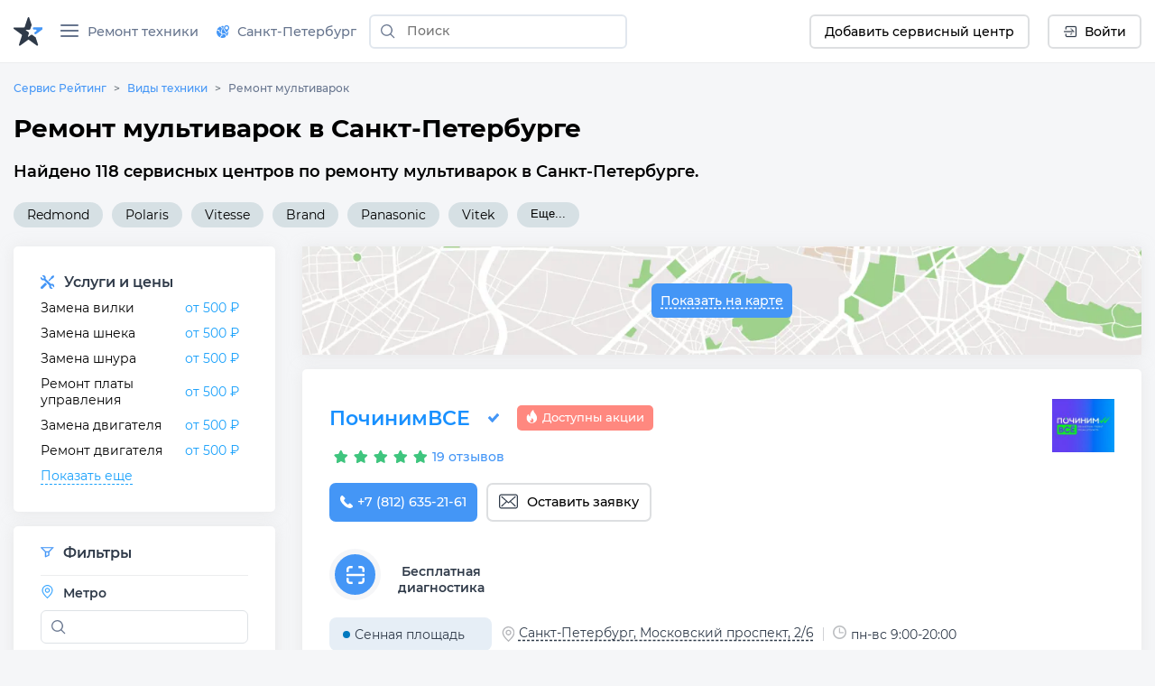

--- FILE ---
content_type: text/html;charset=utf-8
request_url: https://sankt-peterburg.servicerating.ru/multivarki
body_size: 93870
content:
<!DOCTYPE html><html  lang="ru"><head><meta charset="utf-8"><meta name="viewport" content="width=device-width, initial-scale=1"><title>Ремонт мультиварок в Санкт-Петербурге - сервисы рядом на карте</title><style>#__nuxt{display:flex;flex-direction:column;min-height:100vh}</style><style>body{background:#f5f6f8;font:400 14px Montserrat,sans-serif;margin:0}body br{margin-top:15px}html{scroll-behavior:smooth}</style><style>#__nuxt{display:flex;flex-direction:column;min-height:100vh}h1{margin:0}.row{display:flex;flex-wrap:wrap;margin-left:-15px;margin-right:-15px}.row--padding{padding:10px 0 20px}.col-12{box-sizing:border-box;flex:0 0 100%;max-width:100%;padding-left:15px;padding-right:15px;position:relative;width:100%}</style><style>.navbar__container{align-items:center;display:flex;flex-wrap:wrap;justify-content:space-between}.navbar__brand{display:inline-block;font-size:1.125rem;line-height:inherit;margin-right:1rem;padding-bottom:.33125rem;padding-top:.33125rem;white-space:nowrap}.navbar__brand:focus,.navbar__brand:hover{text-decoration:none}.navbar__left-group,.navbar__right-group{display:flex;flex-direction:column;list-style:none;margin-bottom:0;padding-left:0}.navbar__left-group .dropdown__menu,.navbar__right-group .dropdown__menu{float:none;position:static}.navbar__collapse{align-items:center;flex-basis:100%;flex-grow:1}.navbar__collapse-button{background-color:transparent;border:1px solid transparent;border-radius:.25rem;font-size:1.125rem;line-height:1;padding:.25rem .75rem}.navbar__collapse-button:focus,.navbar__collapse-button:hover{text-decoration:none}.navbar__toggler-icon{background:no-repeat 50%;background-size:100% 100%;content:"";display:inline-block;height:1.5em;vertical-align:middle;width:1.5em}@media (min-width:768px){.navbar{flex-flow:row nowrap;justify-content:flex-start}.navbar .navbar__left-group,.navbar .navbar__right-group{flex-direction:row}.navbar .navbar__left-group .dropdown__menu,.navbar .navbar__right-group .dropdown__menu{position:absolute}.navbar .navbar__collapse{display:flex!important;flex-basis:auto}.navbar .navbar__collapse-button{display:none}}.navbar .navbar__brand,.navbar .navbar__brand:focus,.navbar .navbar__brand:hover{color:#000000e6}.navbar .navbar__collapse-button{border-color:#0000001a;color:#00000080}.navbar .navbar__toggler-icon{background-image:url("data:image/svg+xml;charset=utf-8,%3Csvg xmlns='http://www.w3.org/2000/svg' viewBox='0 0 30 30'%3E%3Cpath stroke='rgba(0, 0, 0, 0.5)' stroke-linecap='round' stroke-miterlimit='10' stroke-width='2' d='M4 7h22M4 15h22M4 23h22'/%3E%3C/svg%3E")}.navbar__collapse:not(.show){display:none}.dropdown{position:relative}.dropdown__menu{background-clip:padding-box;background-color:#fff;border:none;border-radius:.25rem;box-shadow:0 1px 15px #a1b2c680;color:#212529;display:none;float:left;font-size:.9rem;left:0;list-style:none;margin:.125rem 0 0;min-width:10rem;padding:.5rem 0;position:absolute;text-align:left;top:100%;z-index:1000}[x-placement^=bottom].dropdown__menu,[x-placement^=left].dropdown__menu,[x-placement^=right].dropdown__menu,[x-placement^=top].dropdown__menu{bottom:auto;right:auto}.dropdown__item{background-color:transparent;border:0;clear:both;color:#212529;display:block;font-weight:400;padding:.25rem 1.5rem;text-align:inherit;white-space:nowrap;width:100%}.dropdown__item:focus,.dropdown__item:hover{color:#317ed8;text-decoration:none}.dropdown__item:disabled{background-color:transparent;color:#6c757d;pointer-events:none}.dropdown__menu{padding:0}.dropdown__menu--right{left:auto;right:0}.dropdown__menu--show{display:block}.dropdown__item{padding:.5rem 1.5rem;text-decoration:none;width:auto}.dropdown__item--top-border{border-top:1px solid #e8e9f0}.dropdown__item:hover{color:#4496f6;cursor:pointer}.dropdown-ico{border-radius:70px;cursor:pointer;height:35px;max-width:35px;-o-object-fit:cover;object-fit:cover;-o-object-position:top;object-position:top;width:auto}.navbar{align-items:stretch;background:#fff;border-bottom:1px solid hsla(208,7%,46%,.129);box-sizing:border-box;display:flex;flex-wrap:wrap;justify-content:space-between;min-height:60px;position:relative}@media (min-width:576px){.navbar{height:70px}}.navbar__icon--margin-right{margin-right:8px}.navbar__icon--sign{display:flex}.navbar__icon--sign:before{display:flex;justify-content:center;line-height:0;width:10px}.navbar__container{box-sizing:border-box;flex-wrap:nowrap;margin-left:auto;margin-right:auto;max-width:1328px;padding-left:15px;padding-right:15px;position:relative;width:100%}@media (max-width:991.98px){.navbar__container{flex-wrap:wrap}}.navbar__collapse-button{border:none!important;outline:none;padding:1rem .75rem}.navbar__brand{background-image:url(/newlogo.svg);background-size:cover;display:block;height:32px;margin-bottom:-10px;margin-right:10px;margin-top:-10px;min-width:170px;padding:0;text-decoration:none;width:170px}@media (max-width:1300px){.navbar__brand{background-image:url(/logo-star.svg);min-width:32px;width:32px}}@media (max-width:767.98px){.navbar__brand{background-image:url(/newlogo.svg);min-width:170px;width:170px}}@media (max-width:400px){.navbar__brand{height:24px;min-width:130px;width:130px}}@media (max-width:350px){.navbar__brand{height:19px;min-width:100px;width:100px}}.navbar__collapse{position:relative}.navbar__left-group{font-size:.9rem;margin-right:auto;margin-top:0;position:relative}@media (min-width:768px) and (max-width:991.98px){.navbar__left-group{align-items:center;max-width:600px}}.navbar__right-group{font-size:.9rem;margin-left:auto;margin-right:0;margin-top:0}.navbar__divider{height:31px;margin:auto 5px;position:relative}.navbar__item{display:flex;list-style:none;margin:2px 10px;width:-moz-max-content;width:max-content}.navbar__item:last-child{margin-right:0}.navbar__item--max-content{width:-moz-max-content;width:max-content}.navbar__item--margin-right{margin-right:10px!important}@media (max-width:767.98px){.navbar__item--no-sm{display:none!important}}.navbar__item--sm{display:none;margin-left:0;margin-right:5px}.navbar__item--sm .button--white{align-items:center;display:flex;width:40px!important}.navbar__item--tabbed{align-items:center;display:flex}.navbar__item--tabbed a{align-items:center;display:inline-flex;height:68px;margin-bottom:-20px;margin-top:-20px;text-align:center}.navbar__item--tabbed a span{margin-left:5px}@media (min-width:768px) and (max-width:991.98px){.navbar__item--tabbed a{box-sizing:border-box;margin-bottom:-10px;margin-top:-10px;min-height:66px!important;padding-bottom:15px;padding-top:15px}}.navbar__item--preview{position:relative}.navbar__item--preview:hover .navbar__hint{display:flex;flex-direction:column}.navbar__item .button{align-items:center;border:none;border-radius:6px;box-sizing:border-box;cursor:pointer;display:flex;font-family:Montserrat,serif;font-size:14px;font-weight:500;justify-content:center;min-height:38px;min-width:40px;padding:unset;width:-moz-max-content;width:max-content}.navbar__item .button--blue{background-color:#4496f6;color:#fff;padding-left:15px;padding-right:15px;text-decoration:none}.navbar__item .button--blue:hover{background-color:#317ed8}.navbar__item .button--blue:active{background-color:#286ebf}.navbar__item .button--white{background-color:#fff;border:2px solid #dddfe1;padding-left:15px;padding-right:15px}.navbar__item .button--white:hover{background-color:#e1e7ee;border-color:#e1e7ee}.navbar__item .button--white:active{background-color:#c0d1e2;border-color:#c0d1e2}@media (max-width:767.98px){.navbar__item .button{padding-left:0;padding-right:0}}.navbar__hint{background:#fff;border-radius:5px;box-shadow:0 1px 5px #a1b2c680;display:none;left:0;margin-top:40px;min-width:-moz-max-content;min-width:max-content;padding:10px;position:absolute;top:0;transition:all .2s ease-in-out;z-index:2}.navbar__hint-item{margin:3px 10px}.navbar__hint-item a{color:#000;display:inline;padding:0;text-decoration:none}.navbar__hint-item a:hover{color:#4496f6}@media (min-width:768px) and (max-width:991.98px){.navbar__hint{margin-top:45px}}.navbar__link{align-items:center;color:#67758e;cursor:pointer;display:flex;font-weight:500;padding:0;position:relative;text-decoration:none}.navbar__link-icon{margin-right:9px}.navbar__link--arrow:after{content:url([data-uri]);display:block;margin-left:10px;width:10px}@media (max-width:767.98px){.navbar__link--arrow:after{display:none}}.navbar__link--menu .navbar__close-icon{cursor:pointer;height:15px;margin:auto 10px auto auto;position:relative;transform:rotate(0);transition:.5s ease-in-out;width:20px}.navbar__link--menu .navbar__close-icon span{background:#67758e;border-radius:9px;display:block;height:2px;left:0;opacity:1;position:absolute;transform:rotate(0);transition:.25s ease-in-out;width:100%}.navbar__link--menu .navbar__close-icon span:first-child{top:0}.navbar__link--menu .navbar__close-icon span:nth-child(2),.navbar__link--menu .navbar__close-icon span:nth-child(3){top:6px}.navbar__link--menu .navbar__close-icon span:nth-child(4){top:12px}.navbar__link--menu .navbar__close-icon--show span:first-child{left:50%;top:6px;width:0}.navbar__link--menu .navbar__close-icon--show span:nth-child(2){transform:rotate(45deg)}.navbar__link--menu .navbar__close-icon--show span:nth-child(3){transform:rotate(-45deg)}.navbar__link--menu .navbar__close-icon--show span:nth-child(4){left:50%;top:6px;width:0}@media (max-width:1150px){.navbar__link--menu span{display:none}.navbar__link--menu:before{margin-right:0}}.navbar__link--geo-icon:hover{color:#4496f6}.navbar__link--disabled{cursor:default}.navbar__link--disabled:hover:before{background-color:transparent}.navbar__link--active{color:#2f3a49}.navbar__link--active:before{background-color:#4496f6;border-top-left-radius:3px;border-top-right-radius:3px;bottom:0;color:#2f3a49;content:"";display:block;height:3px;left:0;margin:0;position:absolute;right:0}@media (max-width:991.98px){.navbar__divider--no-sm{display:none}.navbar__item{margin-right:0}.navbar__collapse{width:70%}}@media (max-width:767.98px){.navbar{min-height:60px}.navbar__left-group{border-top:1px solid #e8e8e8}.navbar__left-group,.navbar__left-group .navbar__item{margin-left:0;margin-right:0}.navbar__left-group .navbar__hint{display:none!important}.navbar__item{align-items:center;display:flex;margin-right:10px;margin-top:0!important;min-height:40px;padding:0}.navbar__item--margin-bottom-sm{margin-bottom:15px!important}.navbar__item--margin-bottom-sm:first-child{margin-top:15px!important}.navbar__link{box-sizing:border-box;padding:0 1rem!important}.navbar__link--active:before{border-bottom-right-radius:6px;border-top-left-radius:0;border-top-right-radius:6px;height:100%;margin:0;width:3px}.navbar__link:hover{color:#4496f6!important}.navbar__link:hover:before{border-bottom-right-radius:6px;border-top-left-radius:0;border-top-right-radius:6px;height:100%;margin:0}.navbar__brand{margin-right:auto!important}.navbar__right-group{display:none!important}.navbar__item--sm{display:flex}.navbar__container{padding-left:0;padding-right:0}}.city-hint{background:#fff;border-radius:5px;box-shadow:0 1px 5px #a1b2c675;display:table;left:0;padding:22px;position:absolute;top:50px;white-space:nowrap;z-index:999}@media (max-width:767.98px){.city-hint{display:none}}.city-hint--mobile{bottom:0;box-sizing:border-box;display:none;position:fixed;top:auto;width:100%;z-index:999}@media (max-width:767.98px){.city-hint--mobile{display:table}}.city-hint .icon--close{cursor:pointer;position:absolute;right:2px;top:2px}.city-hint__buttons{display:flex;margin-top:15px}.city-hint__buttons .button:first-child{margin-right:10px}.navbar-phone{display:flex;flex-direction:column;margin-left:0;margin-right:7px}.navbar-phone--mobile{align-items:start;border-top:1px solid #e8e8e8;box-sizing:border-box;padding:10px 20px;width:100%}@media (min-width:768px){.navbar-phone--mobile{display:none}}.navbar-phone--mobile .navbar-phone__text{color:#2f3a49;margin-bottom:5px}.navbar-phone--mobile .navbar-phone__phone:before{content:url(/icons/navbar/blue-phone.svg);margin-right:10px}.navbar-phone__text{color:#67758e;font-size:14px;font-style:normal;font-weight:500}.navbar-phone__phone{color:#4496f6;font-size:18px;font-style:normal;font-weight:700;text-decoration:none}@media (min-width:576px){.fixed-nav{z-index:999}.backdrop,.fixed-nav{position:fixed;width:100%}.backdrop{background-color:#3c3c3c82;height:100%}}@media (min-width:768px){body.modal-open{padding-right:7px!important}body.modal-open .navbar__container{padding-right:17px}body::-webkit-scrollbar{width:7px}body::-webkit-scrollbar-track{background-color:transparent;margin-bottom:3px;margin-top:3px}body::-webkit-scrollbar-thumb{background-color:#4496f6;border-radius:3px}}</style><style>.search-form{display:inline-flex;flex:1}@media (min-width:576px){.search-form{margin:auto 10px}}.search-form--f-none{flex:none}.search-form--no-margin{margin:0}.search-form--mobile{box-sizing:border-box;display:none;height:60px;padding-left:10px;padding-right:10px;width:100%}@media (max-width:767.98px){.search-form--mobile{background:#fff;display:none}}@media (min-width:576px){.search-form--nav{margin:auto 4px}}.search-form--nav .search-form__input-group{border-radius:6px;height:34px}@media (min-width:576px){.search-form--nav .search-form__input-group{border:2px solid #e1e7ee;height:38px;max-width:286px}.search-form--nav .search-form__input-group:focus,.search-form--nav .search-form__input-group:hover{background:#f6fdff;border:2px solid #aed0f8}}@media (max-width:950px){.search-form--desktop{display:none}}@media (max-width:767.98px){.search-form--desktop{display:none}.search-form--show{align-items:center;display:flex;position:absolute;top:0}}.search-form__input-group{align-items:stretch;box-sizing:border-box;display:flex;flex-wrap:nowrap;position:relative;width:100%}.search-form__input-group--white{background-color:#fff;border-radius:6px}.search-form__input-group--bordered{border:1px solid #dee2e6;border-radius:6px}.search-form__input-group--bordered:hover{background:#f6fdff;border:1px solid #aed0f8;border-radius:6px;box-shadow:inset 0 2px 4px #a2bbd240}.search-form__input-group--mobile{min-height:38px}.search-form__input-group--standart{box-sizing:border-box;height:36px;margin-bottom:.5rem;margin-top:.5rem}.search-form__input-group-append{display:flex;margin-left:-1px}.search-form__button{align-items:center;background-color:transparent;border-style:solid;border-width:1px;cursor:pointer;display:flex;font-size:.9rem;font-weight:500;line-height:1.5;margin:0;outline:none;padding:.375rem .75rem;text-align:center;text-decoration:none;text-transform:none;transition:color .15s ease-in-out,background-color .15s ease-in-out,border-color .15s ease-in-out,box-shadow .15s ease-in-out;-webkit-user-select:none;-moz-user-select:none;user-select:none;vertical-align:middle}.search-form__button--search{border:none;color:#6c757d;line-height:0;position:relative;z-index:2}.search-form__button--blue{background-color:#4496f6;border-color:#4496f6;border-radius:7px;color:#fff}.search-form__button--white{background-color:#fff;border-color:#dddfe1;border-radius:7px;color:#2f3a49}.search-form__input{background-clip:padding-box;background:#fff;border:1px solid transparent;border-radius:0;color:#495057;display:flex;font-size:1rem;font-weight:400;line-height:1.5;outline:none;overflow:visible;padding:.375rem .75rem;transition:border-color .15s ease-in-out,box-shadow .15s ease-in-out}.search-form__input--padding{padding:7px 15px!important}.search-form__input--city a{color:#000}.search-form__input--city a:hover{color:#18a0fb}.search-form__input--search{background-color:transparent;box-sizing:border-box;flex:1 1 auto;font-size:14px;margin-bottom:0;padding-left:0;position:relative;width:100%}.search-form__input--search::-moz-placeholder{font:400 14px Montserrat,sans-serif;font-weight:500}.search-form__input--search::placeholder{font:400 14px Montserrat,sans-serif;font-weight:500}.search-form__input--search:focus~.search-form__tips{opacity:1;visibility:visible}.search-form__input--bold{font-weight:700}.search-form__icon--search{margin:auto}.search-form__icon--close{align-items:center;display:flex}.search-form__icon--close:before{content:url(/icons/close.svg)}.search-form__tips{background:#fff;border-radius:5px;box-shadow:0 1px 15px #a1b2c680;left:0;margin-top:42px;opacity:0;overflow:hidden;position:absolute;transition:all .2s ease-in-out;visibility:hidden;width:100%;z-index:10}.search-form__tips:hover{opacity:1;visibility:visible}.search-form__tips-list{border-bottom:1px solid #e8e9f0;list-style:none;margin:0;padding:20px;-webkit-user-select:none;-moz-user-select:none;user-select:none}.search-form__tips-item{cursor:default;margin-bottom:10px}.search-form__tips-item a{color:#000;text-decoration:none}.search-form__tips-item:hover,.search-form__tips-item:hover a{color:#4496f6}.search-form__tips-item:last-child{margin-bottom:0}.search-form__tips-item_all{color:#4a90e2}.search-form__tips-item_all-text{border-bottom:1px dashed #4a90e2;transition:all .2s ease}.search-form__tips-item_all-text:hover{color:#286ebf}.search-form__tips-item_all-text:active{color:#2260a8}.search-form__tips-item_latest{font-weight:600}.search-form__tips-item_title{color:#67758e;font-weight:400}.search-form__tips-item_title:hover{color:#67758e}.search-form__close-button{background:none;border:none;cursor:pointer;display:flex;outline:none;padding-left:6px;padding-right:6px}</style><style>.subnav__container{align-items:center;display:flex;flex-wrap:wrap;justify-content:space-between}@media (min-width:768px){.subnav{flex-flow:row nowrap;justify-content:flex-start}}.subnav__promo-link{align-items:center;border:none;color:#0075ff;cursor:pointer;display:flex;flex-direction:row;font-weight:600;height:100%;justify-content:center;margin-left:10px;padding:0}@media (max-width:1199.98px){.subnav__promo-link{margin-bottom:15px}}@media (max-width:767.98px){.subnav__promo-link{display:none;height:0}}.subnav__link{align-items:center;color:#67758e;cursor:pointer;display:flex;flex-direction:row;font-size:15px;font-weight:500}@media (min-width:768px){.subnav__link{padding-left:0!important}}.subnav__link--hovered:hover{color:#4496f6}@media (max-width:991.98px){.subnav__row--category{border-right:1px solid hsla(208,7%,46%,.129);box-sizing:border-box;width:40%}}@media (min-width:768px){.subnav__row--category{border-right:1px solid hsla(208,7%,46%,.129);box-sizing:border-box;width:30%}}.subnav__row--category .subnav__link{padding:.5rem 1rem}.subnav__dropdown{height:18px;margin-left:auto;width:10px}.subnav__dropdown:before{content:url(/icons/select/dropdown-down.svg);display:inline-flex;margin:auto;transform:rotate(-90deg)}.subnav__item{display:block;position:relative}@media (min-width:576px){.subnav__item .subnav__promo-link{display:none}.subnav__item{position:unset}}.subnav__popover{background-color:#fff;box-sizing:border-box;opacity:0;position:absolute;transition:all .2s ease-in-out;visibility:hidden;width:100%;z-index:5}@media (max-width:991.98px){.subnav__popover{display:flex;flex-direction:column;flex-wrap:wrap;height:100%;right:0;top:0}}@media (min-width:768px){.subnav__popover{display:flex;flex-direction:column;flex-wrap:wrap;height:100%;right:0;top:0;width:69%}}.subnav__popover-category{box-sizing:border-box;margin-bottom:15px;width:33.3333333333%}.subnav__popover--another{display:flex;flex-wrap:wrap;margin-bottom:15px;padding-top:15px;right:0;width:877px}.subnav__popover--another .subnav__popover-item:last-child{margin-bottom:0}.subnav__popover:hover{opacity:1;visibility:visible}.subnav__popover-title{cursor:default;font-weight:500;margin:0 20px 15px}.subnav__popover-item{align-items:center;color:#000;display:block;margin:10px 50px;text-decoration:none}.subnav__popover-item:visited{color:#000}.subnav__popover-item:active,.subnav__popover-item:focus,.subnav__popover-item:hover{color:#4496f6}@media (min-width:576px){.subnav__popover-item{color:#000;display:flex;flex-wrap:wrap;margin:0;padding:10px 20px;text-decoration:none;width:30%}}@media (max-width:991.98px){.subnav__row--category{flex-wrap:nowrap}.subnav__popover--another{width:690px}}.subnav__link--selected~.subnav__popover{opacity:1;visibility:visible}.subnav__link--selected>.subnav__dropdown:before{content:url(/icons/select/dropdown-down-blue.svg)}@media (max-width:767.98px){.subnav__dropdown{float:right;margin-right:10px}.subnav__dropdown:before{transform:rotate(-90deg)}.subnav__popover-title{margin-top:15px}.subnav__link{margin:0!important;text-align:left}.subnav__link--selected{color:#4496f6;text-align:left}.subnav__link--selected .subnav__dropdown:before{transform:rotate(0)}.subnav__link--selected~.subnav__popover{border-radius:0;box-shadow:none;display:block;opacity:1;position:relative;visibility:visible}.subnav__row--category{width:100%}.subnav__popover{display:none}}.anticon-spin{animation:loadingCircle 1s linear infinite;color:#1890ff;display:inline-block}.spin{margin:auto}@keyframes loadingCircle{0%{-webkit-transform:rotate(0deg)}to{-webkit-transform:rotate(1turn)}}.subnav{background:#fff;border-bottom:1px solid hsla(208,7%,46%,.129);display:none;padding:0!important}@media (min-width:576px){.subnav{max-height:calc(100vh - 160px)}}@media (min-width:768px){.subnav{max-height:calc(100vh - 60px)}}.subnav--show{display:flex}.subnav__container{box-sizing:border-box;margin-left:auto;margin-right:auto;max-width:1328px;padding-left:15px;padding-right:15px;width:100%}@media (max-width:767.98px){.subnav__container{padding:0}}@media (min-width:576px){.subnav__container{position:relative}}.subnav__row{display:flex;flex-direction:column;flex-wrap:wrap;flex-wrap:nowrap;margin-left:0;margin-right:0;max-height:100%;overflow:auto;-ms-overflow-style:none}.subnav__row::-webkit-scrollbar{width:5px}.subnav__row::-webkit-scrollbar-track{background-color:transparent;margin-bottom:3px;margin-top:3px}.subnav__row::-webkit-scrollbar-thumb{background-color:#91a5b8;border-radius:3px}.subnav__link{border-bottom:solid;border-color:#fff;color:#000;font-size:.9rem;padding:.5rem 1rem;text-decoration:none}.subnav__link--active{border-bottom:solid;border-color:#4496f6}.subnav__link--selected{color:#4496f6}@media (max-width:767.98px){.subnav{display:none}.subnav--show{display:flex}.subnav__row{flex-direction:column}.subnav__link{margin-bottom:15px;padding:0 1rem}.subnav__link--active{border-bottom:none;position:relative}.subnav__link--active:before{background-color:#4496f6;border-bottom-right-radius:6px;border-top-right-radius:6px;content:"";height:100%;left:0;position:absolute}}.icon__tech{display:none}@media (min-width:768px){.backdrop{top:0;z-index:-1}.subnav{background:transparent;border:none}.subnav__link{margin-left:1rem}.subnav__row{background:#fff}.subnav__popover,.subnav__row{box-shadow:0 1px 5px #d9d9d980}.subnav__popover{height:auto;left:calc(30% + 6px);margin-top:-44px;position:absolute;top:auto;width:330px}.subnav__popover-item{box-sizing:border-box;width:100%}.subnav .icon__tech{display:flex}.subnav .icon__tech:before{background-size:20px 20px;content:"";display:block;height:20px;width:20px}.subnav .icon__tech--stiralnye-mashiny:before{background-image:url(/img/icons/tech/stiralnye-mashiny.svg)}.subnav .icon__tech--kholodilniki:before{background-image:url(/img/icons/tech/kholodilniki.svg)}.subnav .icon__tech--shveynye-mashiny:before{background-image:url(/img/icons/tech/shveynye-mashiny.svg)}.subnav .icon__tech--posudomoechnye-mashiny:before{background-image:url(/img/icons/tech/posudomoechnye-mashiny.svg)}.subnav .icon__tech--elektricheskie-plity:before{background-image:url(/img/icons/tech/elektricheskie-plity.svg)}.subnav .icon__tech--dukhovye-shkafy:before{background-image:url(/img/icons/tech/dukhovye-shkafy.svg)}.subnav .icon__tech--varochnye-poverkhnosti:before{background-image:url(/img/icons/tech/varochnye-poverkhnosti.svg)}.subnav .icon__tech--pylesosy:before{background-image:url(/img/icons/tech/pylesosy.svg)}.subnav .icon__tech--televizory:before{background-image:url(/img/icons/tech/televizory.svg)}.subnav .icon__tech--mobilnye-telefony:before{background-image:url(/img/icons/tech/mobilnye-telefony.svg)}.subnav .icon__tech--naushniki:before{background-image:url(/img/icons/tech/naushniki.svg)}.subnav .icon__tech--elektronnye-knigi:before{background-image:url(/img/icons/tech/elektronnye-knigi.svg)}.subnav .icon__tech--fotoapparaty:before{background-image:url(/img/icons/tech/fotoapparaty.svg)}.subnav .icon__tech--noutbuki:before{background-image:url(/img/icons/tech/noutbuki.svg)}.subnav .icon__tech--kompyutery:before{background-image:url(/img/icons/tech/kompyutery.svg);background-size:25px 25px;height:25px;width:25px}.subnav .icon__tech--printery:before{background-image:url(/img/icons/tech/printery.svg)}.subnav .icon__tech--planshety:before{background-image:url(/img/icons/tech/planshety.svg)}.subnav .icon__tech--monitory:before{background-image:url(/img/icons/tech/monitory.svg)}.subnav .icon__tech--multivarki:before{background-image:url(/img/icons/tech/multivarki.svg)}.subnav .icon__tech--myasorubki:before{background-image:url(/img/icons/tech/myasorubki.svg)}.subnav .icon__tech--mikrovolnovye-pechi:before{background-image:url(/img/icons/tech/mikrovolnovye-pechi.svg)}.subnav .icon__tech--gazonokosilki:before{background-image:url(/img/icons/tech/gazonokosilki.svg)}.subnav .icon__tech--perforatory:before{background-image:url(/img/icons/tech/perforatory.svg)}.subnav .icon__tech--benzopily:before{background-image:url(/img/icons/tech/benzopily.svg)}.subnav .icon__tech--svarochnye-apparaty:before{background-image:url(/img/icons/tech/svarochnye-apparaty.svg)}.subnav .icon__tech--kofemashiny:before{background-image:url(/img/icons/tech/kofemashiny.svg)}.subnav .icon__tech--videokarty:before{background-image:url(/img/icons/tech/videokarty.svg)}.subnav .icon__tech--shurupovyorty:before{background-image:url(/img/icons/tech/shurupovyorty.svg)}.subnav .icon__tech--zhestkie-diski:before{background-image:url(/img/icons/tech/zhestkie-diski.svg)}.subnav .icon__tech--materinskie-platy:before{background-image:url(/img/icons/tech/materinskie-platy.svg)}.subnav .icon__tech--snegouborshchiki:before{background-image:url(/img/icons/tech/snegouborshchiki.svg)}.subnav .icon__tech--bloki-pitaniya:before{background-image:url(/img/icons/tech/bloki-pitaniya.svg)}.subnav .icon__tech--kofevarki:before{background-image:url(/img/icons/tech/kofevarki.svg)}.subnav .icon__tech--klaviatury:before{background-image:url(/img/icons/tech/klaviatury.svg)}.subnav .icon__tech--igrovye-pristavki:before{background-image:url(/img/icons/tech/igrovye-pristavki.svg)}.subnav .icon__tech--gazovye-plity:before{background-image:url(/img/icons/tech/gazovye-plity.svg)}.subnav .icon__tech--parogeneratory:before{background-image:url(/img/icons/tech/parogeneratory.svg)}.subnav .icon__tech--elektroveniki:before{background-image:url(/img/icons/tech/elektroveniki.svg)}.subnav .icon__tech--sokovyzhimalki:before{background-image:url(/img/icons/tech/sokovyzhimalki.svg)}.subnav .icon__tech--aerogril:before{background-image:url(/img/icons/tech/aerogril.svg)}.subnav .icon__tech--muzykalnye-centry:before{background-image:url(/img/icons/tech/muzykalnye-centry.svg)}.subnav .icon__tech--umnie-chasi:before{background-image:url(/img/icons/tech/umnie-chasi.svg)}.subnav .icon__tech--kvadrokoptery:before{background-image:url(/img/icons/tech/kvadrokoptery.svg)}.subnav .icon__tech--ibp:before{background-image:url(/img/icons/tech/ibp.svg)}.subnav .icon__tech--ssd-disk:before{background-image:url(/img/icons/tech/ssd-disk.svg)}.subnav .icon__tech--operativnaya-pamyat:before{background-image:url(/img/icons/tech/operativnaya-pamyat.svg)}.subnav .icon__tech--kart-pamyati:before{background-image:url(/img/icons/tech/kart-pamyati.svg)}.subnav .icon__tech--usb-flashki:before{background-image:url(/img/icons/tech/usb-flashki.svg)}.subnav .icon__tech--mishki:before{background-image:url(/img/icons/tech/mishki.svg)}.subnav .icon__tech--veb-kameri:before{background-image:url(/img/icons/tech/veb-kameri.svg)}.subnav .icon__tech--djoistiki-gaimpadi:before{background-image:url(/img/icons/tech/djoistiki-gaimpadi.svg)}.subnav .icon__tech--skaneri:before{background-image:url(/img/icons/tech/skaneri.svg)}.subnav .icon__tech--proektori:before{background-image:url(/img/icons/tech/proektori.svg)}.subnav .icon__tech--mojki-vysokogo-davleniya:before{background-image:url(/img/icons/tech/mojki-vysokogo-davleniya.svg)}.subnav .icon__tech--vozduhoduvki:before{background-image:url(/img/icons/tech/vozduhoduvki.svg)}.subnav .icon__tech--kultivatory:before{background-image:url(/img/icons/tech/kultivatory.svg)}.subnav .icon__tech--dreli:before{background-image:url(/img/icons/tech/dreli.svg)}.subnav .icon__tech--elektrogeneratory:before{background-image:url(/img/icons/tech/elektrogeneratory.svg)}.subnav .icon__tech--giroskutery:before{background-image:url(/img/icons/tech/giroskutery.svg)}.subnav .icon__tech--sigvei:before{background-image:url(/img/icons/tech/sigvei.svg)}.subnav .icon__tech--elektrosamokaty:before{background-image:url(/img/icons/tech/elektrosamokaty.svg)}.subnav .icon__tech--monobloki:before{background-image:url(/img/icons/tech/monobloki.svg)}.subnav .icon__tech--mfu:before{background-image:url(/img/icons/tech/mfu.svg)}.subnav .icon__tech--monokolesa:before{background-image:url(/img/icons/tech/monokolesa.svg)}.subnav .icon__tech--elektrovelosipedy:before{background-image:url(/img/icons/tech/elektrovelosipedy.svg)}}.icon__category{height:25px;margin-right:10px;width:25px}.icon__category:before{background-size:25px 25px;content:"";display:block;height:25px;width:25px}.icon__category--life-large:before{background-image:url(/img/icons/categories/life-large.svg)}.icon__category--audio:before{background-image:url(/img/icons/categories/audio.svg)}.icon__category--electro:before{background-image:url(/img/icons/categories/electro.svg)}.icon__category--computer:before{background-image:url(/img/icons/categories/computer.svg)}.icon__category--climat:before{background-image:url(/img/icons/categories/climat.svg)}.icon__category--heating:before{background-image:url(/img/icons/categories/heating.svg)}.icon__category--auto:before{background-image:url(/img/icons/categories/auto.svg)}.icon__category--life-small:before{background-image:url(/img/icons/categories/life-small.svg)}.icon__category--garden:before{background-image:url(/img/icons/categories/garden.svg)}.icon__category--electro-tool:before{background-image:url(/img/icons/categories/electro-tool.svg)}.icon__category--beauty:before{background-image:url(/img/icons/categories/beauty.svg)}.icon__category--electrica:before{background-image:url(/img/icons/categories/electrica.svg)}.icon__category--foto:before{background-image:url(/img/icons/categories/foto.svg)}.icon__category--medical:before{background-image:url(/img/icons/categories/medical.png)}.icon__category--all:before{background-image:url(/img/icons/categories/all.svg)}.icon__category--periferiya-kompyutera:before{background-image:url(/img/icons/categories/periferiya-kompyutera.png)}.icon__category--kompyuternye-komplektuyushchie:before{background-image:url(/img/icons/categories/kompyuternye-komplektuyushchie.svg)}.icon__category--mono:before{background-image:url(/img/icons/categories/mono.svg)}.icon__category--optics:before{background-image:url(/img/icons/categories/optics.svg)}.icon__category--wifi:before{background-image:url(/img/icons/categories/wifi.svg)}</style><style>.ring-container{display:inline-flex;height:21px;margin-left:15px;margin-right:5px;position:relative;width:21px}.circle{background-color:#03a9f4;border-radius:50%;height:7px;left:7px;position:absolute;top:7px;width:7px}.ringring{animation:pulsate 1s ease-out;animation-iteration-count:infinite;border:3px solid #2196f3;border-radius:30px;-webkit-border-radius:30px;height:15px;left:0;opacity:0;position:absolute;top:0;width:15px}.button--blue .ring-container{margin-left:0}.button--blue .ringring{border:3px solid #fff}.button--blue .circle{background-color:#fff}@keyframes pulsate{0%{opacity:0;transform:scale(.1)}50%{opacity:1}to{opacity:0;transform:scale(1.2)}}</style><style>.header{cursor:default;margin-bottom:20px;margin-top:20px}.col-3{box-sizing:border-box}.col-3,.col-3--no-padding{flex:0 0 25%;max-width:25%;padding-left:15px;padding-right:15px;position:relative;width:100%}.col-3--no-padding{padding:0!important}.col-9{box-sizing:border-box;flex:0 0 75%;max-width:75%}.col-9,.col-9--no-padding{padding-left:15px;padding-right:15px;position:relative;width:100%}.col-9--no-padding{flex:0 0 25%;max-width:25%;padding:0!important}@media (max-width:1199.98px){.col-9{flex:0 0 66.6666666667%;max-width:66.6666666667%}.col-3,.col-9{box-sizing:border-box;padding-left:15px;padding-right:15px;position:relative;width:100%}.col-3{flex:0 0 33.3333333333%;max-width:33.3333333333%}}@media (max-width:991.98px){.col-3,.col-9{box-sizing:border-box;flex:0 0 100%;max-width:100%;padding-left:15px;padding-right:15px;position:relative;width:100%}}.card{color:#2f3a49;display:flex;flex-direction:column;min-width:0;position:relative;word-wrap:break-word;background-clip:border-box;background-color:#fff;border:none;border-radius:5px;box-shadow:0 1px 15px #d9d9d980;margin-top:1rem;padding:30px}.card--pointer{cursor:pointer}.card--no-padding{padding:0!important}#catalog-filter.fixed{display:flex;justify-content:center;margin-top:0;overflow:hidden;padding:0;position:fixed;top:0;transition:max-height .8s ease-out;width:calc(100% - 30px);z-index:999}#catalog-filter.fixed .catalog-filter{margin:30px}#catalog-filter.fixed .catalog-filter__check-items{max-height:calc(100vh - 200px);overflow:scroll}#catalog-filter.show{max-height:100vh;transition:max-height .8s ease-in}@media (max-width:767.98px){.mobile-dialog{box-sizing:border-box;display:flex;height:100vh;left:0;margin-top:0;position:fixed;top:0;width:100%;z-index:999}.mobile-dialog .catalog-filter__header{justify-content:flex-start;width:100%}.mobile-dialog .catalog-filter__header:hover{opacity:1}.mobile-dialog .catalog-filter__header:after,.mobile-dialog .catalog-filter__header:before{background-color:#9e9e9e;content:" ";height:15px;position:absolute;right:35px;width:1px}.mobile-dialog .catalog-filter__header:before{transform:rotate(45deg)}.mobile-dialog .catalog-filter__header:after{transform:rotate(-45deg)}.mobile-dialog .catalog-filter__check-items{max-height:calc(100vh - 205px);overflow:scroll}}.next-pagination-button{background-color:#4496f6;border-radius:7px;color:#fff;cursor:pointer;display:flex;justify-content:center;margin:20px auto auto;min-width:283px;padding:10px;text-align:center;text-decoration-style:dashed;width:283px}.next-pagination-button:hover{background-color:#286ebf}@media (max-width:991.98px){.catalog-filter-container{display:flex}.catalog-filter-container .mobile-filter-button{align-items:center;display:flex;flex:1;flex-direction:row;justify-content:center;margin-right:8px;padding:20px}.catalog-filter-container .mobile-filter-button .catalog-filter__header-row{margin:auto}.catalog-filter-container .mobile-filter-button:last-child{margin-right:0}.catalog-filter-container .map-mobile-button{font-weight:600}}.map-mobile-button{display:none}.map-mobile-button .map-mobile-icon{background-image:url(/icons/center/blue-geo-pin.svg);background-repeat:round;display:inline-flex;height:15px;margin-right:10px;width:15px}.pagination-comment{color:#afb3ce;font-size:12px;margin-top:20px;text-align:center}.subheader--main{font-size:18px;font-weight:600}</style><style>.content{box-sizing:border-box;margin-left:auto;margin-right:auto;max-width:1328px;padding-bottom:26px;padding-left:15px;padding-right:15px;width:100%}@media (min-width:576px){.content{margin-top:70px}}.content--none{display:none!important}</style><style>.breadcrumb{background-color:#e9ecef;background:none;border-radius:.25rem;display:flex;flex-wrap:wrap;list-style:none;margin-bottom:1rem;margin-top:20px;padding:.75rem 1rem;padding:0}</style><style>.breadcrumb__item{font-family:Montserrat,serif;font-size:12px;font-weight:500}.breadcrumb__item+.breadcrumb__item{padding-left:.5rem}.breadcrumb__item+.breadcrumb__item:before{color:#6c757d;content:">";display:inline-block;padding-right:.5rem}.breadcrumb__item:last-child{color:#67758e}.breadcrumb__link{color:#4496f6;font-size:12px;font-weight:500;text-decoration:none}.breadcrumb__link:hover{color:#286ebf}.breadcrumb__link:active{color:#2260a8}</style><style>.modal-open{overflow:hidden}.modal-open .modal{overflow-x:hidden;overflow-y:auto}.modal{display:none;height:100%;left:0;outline:0;overflow:hidden;position:fixed;top:0;width:100%;z-index:1050}.modal-dialog{margin:.5rem;pointer-events:none;position:relative;width:auto}.modal.fade .modal-dialog{transform:translateY(-50px);transition:transform .3s ease-out}@media (prefers-reduced-motion:reduce){.modal.fade .modal-dialog{transition:none}}.modal.show .modal-dialog{transform:none}.modal-dialog-scrollable{display:flex;max-height:calc(100% - 1rem)}.modal-dialog-scrollable .modal-content{max-height:calc(100vh - 1rem);overflow:hidden}.modal-dialog-scrollable .modal-footer,.modal-dialog-scrollable .modal-header{flex-shrink:0}.modal-dialog-scrollable .modal-body{overflow-y:auto}.modal-dialog-centered{align-items:center;display:flex;min-height:calc(100% - 1rem)}.modal-dialog-centered:before{content:"";display:block;height:calc(100vh - 1rem)}.modal-dialog-centered.modal-dialog-scrollable{flex-direction:column;height:100%;justify-content:center}.modal-dialog-centered.modal-dialog-scrollable .modal-content{max-height:none}.modal-dialog-centered.modal-dialog-scrollable:before{content:none}.modal-content{background-clip:padding-box;background-color:#fff;border:1px solid rgba(0,0,0,.2);border-radius:.3rem;display:flex;flex-direction:column;outline:0;pointer-events:auto;position:relative;width:100%}.modal-backdrop{background-color:#000;height:100vh;left:0;position:fixed;top:0;width:100vw;z-index:1040}.modal-backdrop.fade{opacity:0}.modal-backdrop.show{opacity:.5}.modal-header{align-items:center;border-bottom:1px solid #edecef;border-top-left-radius:.3rem;border-top-right-radius:.3rem;display:flex;justify-content:space-between;padding:1.2rem 1rem}.modal-header .close{margin:-1.2rem -1rem -1.2rem auto;padding:1.2rem 1rem}.modal-title{line-height:1.5;margin-bottom:0}.modal-body{flex:1 1 auto;padding:1rem;position:relative}.modal-footer{align-items:center;border-bottom-left-radius:.3rem;border-bottom-right-radius:.3rem;border-top:1px solid #edecef;display:flex;justify-content:flex-end;padding:1rem}.modal-footer>:not(:first-child){margin-left:.25rem}.modal-footer>:not(:last-child){margin-right:.25rem}.modal-scrollbar-measure{height:50px;overflow:scroll;position:absolute;top:-9999px;width:50px}@media (min-width:576px){.modal-dialog{margin:1.75rem auto;max-width:500px}.modal-dialog-scrollable{max-height:calc(100% - 3.5rem)}.modal-dialog-scrollable .modal-content{max-height:calc(100vh - 3.5rem)}.modal-dialog-centered{min-height:calc(100% - 3.5rem)}.modal-dialog-centered:before{height:calc(100vh - 3.5rem)}.modal-sm{max-width:300px}}@media (min-width:992px){.modal-lg,.modal-xl{max-width:800px}}@media (min-width:1200px){.modal-xl{max-width:1140px}}.modal-dialog{border-radius:.3rem;padding:initial}.modal-dialog .el-dialog__header{display:none}.modal-dialog .el-dialog__body{padding:0}.modal-backdrop{opacity:.2}.icon--close{cursor:pointer;height:18px;opacity:.3;position:absolute;right:18px;width:18px}.icon--close:hover{opacity:1}.icon--close:after,.icon--close:before{background-color:#333;content:" ";height:18px;left:10px;position:absolute;width:2px}.icon--close:before{transform:rotate(45deg)}.icon--close:after{transform:rotate(-45deg)}.modal-content a{color:#18a0fb;cursor:pointer;font-size:.9rem;text-decoration:none;word-break:break-word}.modal-content a:hover{color:#286ebf}.modal-content a:active{color:#2260a8}.modal-body{padding:0}.modal-body--padding{padding:20px}.modal-header .close{background-color:transparent;border:0;cursor:pointer;height:auto;margin:auto 0 auto auto;outline:none;padding:0}.modal-header--no-padding{padding:0}.modal-content{border:none}.modal__city-list{align-content:stretch;background:#fff;box-sizing:border-box;display:flex;flex-wrap:wrap;padding:12px 0 0 12px;width:100%}.modal__city-list a{align-items:center;box-sizing:border-box;display:flex;margin-bottom:12px;margin-right:12px;min-height:20px;width:31.5%}@media (max-width:991.98px){.modal__city-list a{width:47.3%}}@media (max-width:767.98px){.modal__city-list a{width:100%}}.modal__header{border-bottom:rgba(0,0,0,.122);border-bottom-style:solid;border-radius:0;border-width:1px;display:flex;flex-direction:row;padding:0;width:auto}.modal__title{color:#91a5b8;cursor:default;font-size:16px;font-weight:400;margin-bottom:auto;margin-top:auto;padding-left:4px}.modal__body{padding:0 20px 20px}.modal__body--scroll{height:350px;margin-bottom:10px;margin-right:5px;margin-top:10px;overflow-y:auto}.modal__body--scroll::-webkit-scrollbar{width:5px}.modal__body--scroll::-webkit-scrollbar-track{background-color:#fff}.modal__body--scroll::-webkit-scrollbar-thumb{background-color:#67758e;border-radius:3px}.modal__body--top-padding{padding-top:20px}.modal__footer{align-items:center;border-bottom-left-radius:.3rem;border-bottom-right-radius:.3rem;border-top:rgba(0,0,0,.149);border-top-style:solid;border-width:1px;display:flex;padding:1rem}.modal__footer--space-around{justify-content:space-around}.modal__footer--column{flex-direction:column}.modal__button--close{background-color:transparent;border:0;cursor:pointer;height:auto;margin-left:auto;outline:none;padding:.8rem}.modal__button--margin-right{margin-right:20px!important}.modal__button--no-padding{padding:0}.modal__tabs{display:flex;flex-direction:row;height:100%;margin:0;padding:0 0 0 1rem}.modal__tab{align-items:center;cursor:pointer;display:flex;font-size:16px;list-style:none;padding:17px 12px}.modal__tab--active{border-bottom:solid;border-color:#4496f6;border-width:2px;font-weight:700}.modal__subtitle{color:#91a5b8;font-size:16px;margin:0;padding-bottom:16px;padding-top:16px}.modal__subtitle--black{color:#000;font-weight:500}.modal__text--gray{color:gray}.modal__message{background-color:#0ff;border-radius:5px;font-size:.8rem;margin:.5rem;padding:.6rem}.modal__divider{border-bottom:1px solid #e6e6e6;margin-left:-20px;margin-right:-20px;padding-top:15px}.modal__line{margin-bottom:10px;margin-top:10px}.modal__line--no-top-margin{margin-top:0}.tooltip-block{position:relative;width:100%}.tooltip-block:hover .tooltip-text--visible{opacity:1;transition-delay:0s;visibility:visible}.tooltip-text{background:#fff;border-radius:5px;box-shadow:0 1px 15px #a1b2c680;opacity:0;padding:10px 15px;position:absolute;top:-50px;transition:opacity .3s;visibility:hidden}.tooltip-text--visible:hover{opacity:0!important;transition:opacity .3s;visibility:hidden!important}.tooltip-text--red{color:#ff6a49}.tooltip-text--bottom-42{bottom:42px}.tooltip-text--textarea{bottom:83px}.tooltip-text--long-textarea{bottom:120px}.chip{background:#4a7a892e;border:none;border-radius:15px;box-sizing:border-box;color:#000;display:inline-flex;margin-bottom:5px;margin-right:10px;margin-top:5px;max-width:290px;padding:5px 15px;text-decoration:none}.chip--wrapper{flex-wrap:nowrap;overflow-x:scroll}.chip--wrapper::-webkit-scrollbar{display:none}.chip--link{cursor:pointer;flex-shrink:0}.chip:hover{background:#4a7a8940;color:#000}</style><style>.categories-list{color:#2f3a49;display:flex;flex-direction:column;min-width:0;position:relative;word-wrap:break-word;background-clip:border-box;background-color:#fff;border:none;border-radius:5px;box-shadow:0 1px 15px #dbdbdb80;margin-top:1rem;padding:30px}@media (max-width:991.98px){.categories-list{padding:20px!important}}.categories-list__header{align-items:center;cursor:default;display:flex;font-weight:600;margin:0;-webkit-user-select:none;-moz-user-select:none;user-select:none}@media (min-width:992px){.categories-list__header{font-size:16px}}.categories-list__subheader{color:gray;cursor:default;display:flex;font-weight:600;margin:0;padding-top:10px}.categories-list__subheader--hidden{display:none}.categories-list__icon--shower{margin-left:auto}@media (min-width:992px){.categories-list__icon--shower{display:none!important}}.categories-list__icon--shower:before{content:url(/icons/filter/shower.svg)}.categories-list__icon--inline{display:inline-flex}.categories-list__icon--hider{margin-left:auto}@media (min-width:992px){.categories-list__icon--hider{display:none!important}}.categories-list__icon--hider:before{content:url(/icons/filter/hider.svg);margin-top:-10px}.categories-list__icon--settings{background-image:url(/icons/catalog/settings.png);background-image:url(/icons/catalog/settings.svg)}.categories-list__icon--server,.categories-list__icon--settings{background-repeat:round;display:inline-flex;height:15px;margin-right:10px;width:16px}.categories-list__icon--server{background-image:url(/icons/catalog/server.png);background-image:url(/icons/catalog/server.svg)}.categories-list__icon--star{background-image:url(/icons/catalog/star.png);background-image:url(/icons/catalog/star.svg)}.categories-list__icon--repair,.categories-list__icon--star{background-repeat:round;display:inline-flex;height:15px;margin-right:10px;width:16px}.categories-list__icon--repair{background-image:url(/icons/catalog/repair.png);background-image:url(/icons/catalog/repair.svg)}.categories-list__items{display:flex;flex-direction:column;margin:0;padding:0}@media (max-width:991.98px){.categories-list__items{display:none}.categories-list__items--show{display:flex;flex-direction:column}}.categories-list__item{color:#000;margin:0;text-decoration:none}.categories-list__item:hover{color:#4496f6}.categories-list__more{border-bottom-style:dashed;border-width:1px;color:#18a0fb;cursor:pointer;display:table;outline:none;padding-top:10px;width:-moz-fit-content;width:fit-content}.categories-list__more:hover{border-color:#fff;color:#286ebf}.categories-list__line{display:flex;margin-top:10px}.categories-list__line--toggle{display:none;opacity:0;transition:all .2s ease-in-out;visibility:hidden}.categories-list__line--show{display:flex;opacity:1;visibility:visible}.categories-list__price-info{align-items:center;display:flex;flex-wrap:wrap;width:100%}.categories-list__price{box-sizing:border-box;color:#18a0fb;padding-left:10px;width:80px}.categories-list__price-name{flex:1}</style><style>.checkbox-container{color:#2f3a49;cursor:pointer;display:flex;flex-direction:row-reverse;font-size:14px;justify-content:flex-end;margin-bottom:auto;margin-top:auto;padding-top:7px;position:relative;-webkit-user-select:none;-moz-user-select:none;user-select:none}.checkbox-container--metro{font-size:12px;font-weight:700}.checkbox-container--metro:hover{color:#4496f6}.checkbox-container--category{margin-left:1.7em}.checkbox-container--margin-bottom{margin-bottom:8px}.checkbox-container--no-padding{padding:0}.checkbox-container--w-100{width:100%}.checkbox-container--accept{color:#67758e;padding-bottom:10px}.checkbox-container--red{color:#e84747}.checkbox-container input{cursor:pointer;height:0;opacity:0;position:absolute;width:0}.checkmark{align-items:flex-end;background-color:#eee;border-radius:4px;display:flex;height:15px;justify-content:center;left:0;margin-right:10px;min-width:15px;top:0;width:15px}.checkbox-container:hover input~.checkmark{background-color:#ccc}.checkbox-container input:checked~.checkmark{background-color:#2196f3}.checkmark:after{content:url([data-uri]);display:none}.checkbox-container input:checked~.checkmark:after{display:block}.catalog-filter__button{background-color:transparent;border-style:solid;border-width:2px;box-sizing:border-box;cursor:pointer;display:flex;font-family:Montserrat,serif;font-size:.9rem;font-weight:500;justify-content:center;line-height:1.5;margin:0;min-height:38px;outline:none;padding:.375rem .75rem;text-align:center;text-decoration:none;text-transform:none;transition:color .15s ease-in-out,background-color .15s ease-in-out,border-color .15s ease-in-out,box-shadow .15s ease-in-out;-webkit-user-select:none;-moz-user-select:none;user-select:none;vertical-align:middle}.catalog-filter__button--white{align-items:center;background-color:#fff;border-color:#dddfe1;border-radius:7px;box-sizing:border-box;color:#000!important;display:flex}.catalog-filter__button--white:hover{background-color:#e1e7ee;border-color:#e1e7ee}.catalog-filter__button--white:active{background-color:#c0d1e2;border-color:#c0d1e2}.catalog-filter__button--blue{align-items:center;background-color:#4496f6;border:none;border-radius:7px;box-sizing:border-box;color:#fff!important;display:flex}.catalog-filter__button--blue:hover{background-color:#317ed8}.catalog-filter__button--blue:active{background-color:#286ebf}.catalog-filter__button--blue:disabled,[disabled].catalog-filter__button--blue{background-color:#828e9c!important;cursor:unset!important}.catalog-filter{cursor:default;display:flex;flex:1;flex-direction:column}.catalog-filter__sort-icon{display:inline-flex;flex-direction:column;margin-right:10px}.catalog-filter__sort-icon-triangle--up{border-bottom:6px solid #4496f6;margin-bottom:3px}.catalog-filter__sort-icon-triangle--down,.catalog-filter__sort-icon-triangle--up{border-left:3px solid transparent;border-right:3px solid transparent;height:0;width:0}.catalog-filter__sort-icon-triangle--down{border-top:6px solid #4496f6}.catalog-filter__header{font-size:16px;font-weight:600;margin-bottom:15px}.catalog-filter__header-row{display:flex;flex-direction:row;flex-wrap:wrap;margin-bottom:-10px;margin-top:-10px}@media (max-width:991.98px){.catalog-filter__header{align-items:center;display:flex;font-size:14px;justify-content:center;margin-bottom:0}}.catalog-filter__header-counter{align-items:center;background-color:red;border-radius:50%;color:#fff;display:flex;font-size:11px;height:18px;justify-content:center;margin-left:10px;width:18px}.catalog-filter__header-icon{background-image:url(/icons/filter/filter.png);background-image:url(/icons/filter/filter.svg);background-repeat:round;display:inline-flex;height:12px;margin-right:10px;width:15px}.catalog-filter--show-filter .catalog-filter__row{display:block}@media (max-width:991.98px){.catalog-filter--show .catalog-filter__header{margin-bottom:10px}.catalog-filter--show .catalog-filter__header--sort{margin-bottom:20px}}.catalog-filter__row{border-top:1px solid hsla(208,7%,46%,.129);margin-bottom:10px;margin-top:10px}.catalog-filter__row--no-title{border-top:0;margin-top:0}.catalog-filter__row--no-title .checkbox-container{margin-top:0}.catalog-filter__row-title{display:flex;font-weight:600;margin-top:10px}.catalog-filter__row .checkbox-container{margin-top:10px;padding-top:0}.catalog-filter__row:last-child{margin-bottom:0}@media (max-width:991.98px){.catalog-filter__row{display:none}}.catalog-filter__icon{background-repeat:round;display:inline-flex;height:15px;margin-right:10px;width:15px}.catalog-filter__icon--time{background-image:url(/icons/filter/time.png);background-image:url(/icons/filter/time.svg)}.catalog-filter__icon--wallet{background-image:url(/icons/filter/wallet.png);background-image:url(/icons/filter/wallet.svg)}.catalog-filter__icon--repair{background-image:url(/icons/filter/repair.png);background-image:url(/icons/filter/repair.svg)}.catalog-filter__icon--metro{background-image:url(/icons/center/blue-geo-pin.svg)}.catalog-filter__row .catalog-filter__button{margin-top:10px;width:100%}.catalog-filter__row .search-form__input-group{margin-top:10px}.map-content__filter-header~.catalog-filter .catalog-filter__check-items{margin-top:-10px}.map-content__filter-header~.catalog-filter .catalog-filter__check-items .catalog-filter__row:first-child{border-top:none}</style><style>.search-form{display:inline-flex;flex:1}@media (min-width:576px){.search-form{margin:auto 10px}}.search-form--f-none{flex:none}.search-form--no-margin{margin:0}.search-form--mobile{box-sizing:border-box;display:none;height:60px;padding-left:10px;padding-right:10px;width:100%}@media (max-width:767.98px){.search-form--mobile{background:#fff;display:none}}@media (min-width:576px){.search-form--nav{margin:auto 4px}}.search-form--nav .search-form__input-group{border-radius:6px;height:34px}@media (min-width:576px){.search-form--nav .search-form__input-group{border:2px solid #e1e7ee;height:38px;max-width:286px}.search-form--nav .search-form__input-group:focus,.search-form--nav .search-form__input-group:hover{background:#f6fdff;border:2px solid #aed0f8}}@media (max-width:950px){.search-form--desktop{display:none}}@media (max-width:767.98px){.search-form--desktop{display:none}.search-form--show{align-items:center;display:flex;position:absolute;top:0}}.search-form__input-group{align-items:stretch;box-sizing:border-box;display:flex;flex-wrap:nowrap;position:relative;width:100%}.search-form__input-group--white{background-color:#fff;border-radius:6px}.search-form__input-group--bordered{border:1px solid #dee2e6;border-radius:6px}.search-form__input-group--bordered:hover{background:#f6fdff;border:1px solid #aed0f8;border-radius:6px;box-shadow:inset 0 2px 4px #a2bbd240}.search-form__input-group--mobile{min-height:38px}.search-form__input-group--standart{box-sizing:border-box;height:36px;margin-bottom:.5rem;margin-top:.5rem}.search-form__input-group-append{display:flex;margin-left:-1px}.search-form__button{align-items:center;background-color:transparent;border-style:solid;border-width:1px;cursor:pointer;display:flex;font-size:.9rem;font-weight:500;line-height:1.5;margin:0;outline:none;padding:.375rem .75rem;text-align:center;text-decoration:none;text-transform:none;transition:color .15s ease-in-out,background-color .15s ease-in-out,border-color .15s ease-in-out,box-shadow .15s ease-in-out;-webkit-user-select:none;-moz-user-select:none;user-select:none;vertical-align:middle}.search-form__button--search{border:none;color:#6c757d;line-height:0;position:relative;z-index:2}.search-form__button--blue{background-color:#4496f6;border-color:#4496f6;border-radius:7px;color:#fff}.search-form__button--white{background-color:#fff;border-color:#dddfe1;border-radius:7px;color:#2f3a49}.search-form__input{background-clip:padding-box;background:#fff;border:1px solid transparent;border-radius:0;color:#495057;display:flex;font-size:1rem;font-weight:400;line-height:1.5;outline:none;overflow:visible;padding:.375rem .75rem;transition:border-color .15s ease-in-out,box-shadow .15s ease-in-out}.search-form__input--padding{padding:7px 15px!important}.search-form__input--city a{color:#000}.search-form__input--city a:hover{color:#18a0fb}.search-form__input--search{background-color:transparent;box-sizing:border-box;flex:1 1 auto;font-size:14px;margin-bottom:0;padding-left:0;position:relative;width:100%}.search-form__input--search::-moz-placeholder{font:400 14px Montserrat,sans-serif;font-weight:500}.search-form__input--search::placeholder{font:400 14px Montserrat,sans-serif;font-weight:500}.search-form__input--search:focus~.search-form__tips{opacity:1;visibility:visible}.search-form__input--bold{font-weight:700}.search-form__icon--search{margin:auto}.search-form__icon--close{align-items:center;display:flex}.search-form__icon--close:before{content:url(/icons/close.svg)}.search-form__tips{background:#fff;border-radius:5px;box-shadow:0 1px 15px #a1b2c680;left:0;margin-top:42px;opacity:0;overflow:hidden;position:absolute;transition:all .2s ease-in-out;visibility:hidden;width:100%;z-index:10}.search-form__tips:hover{opacity:1;visibility:visible}.search-form__tips-list{border-bottom:1px solid #e8e9f0;list-style:none;margin:0;padding:20px;-webkit-user-select:none;-moz-user-select:none;user-select:none}.search-form__tips-item{cursor:default;margin-bottom:10px}.search-form__tips-item a{color:#000;text-decoration:none}.search-form__tips-item:hover,.search-form__tips-item:hover a{color:#4496f6}.search-form__tips-item:last-child{margin-bottom:0}.search-form__tips-item_all{color:#4a90e2}.search-form__tips-item_all-text{border-bottom:1px dashed #4a90e2;transition:all .2s ease}.search-form__tips-item_all-text:hover{color:#286ebf}.search-form__tips-item_all-text:active{color:#2260a8}.search-form__tips-item_latest{font-weight:600}.search-form__tips-item_title{color:#67758e;font-weight:400}.search-form__tips-item_title:hover{color:#67758e}.search-form__close-button{background:none;border:none;cursor:pointer;display:flex;outline:none;padding-left:6px;padding-right:6px}.metro{align-items:center;background:#e6eef6;border-radius:8px;cursor:default;display:flex;line-height:20px;margin-right:10px;padding:.2rem 30px .2rem .6rem;position:relative;width:-moz-fit-content;width:fit-content}.metro:hover{background:#bcdcec91}.metro--pointer{cursor:pointer}.metro--text,.metro--text:hover{background:none;border:none;padding:0}.metro--text:hover{color:#007bff}.metro__icon{background:#000;border-radius:50%;height:8px;margin:auto 5px;min-width:8px;width:8px}.metro__icon--red{background:red}.metro__icon--green{background:#29bf28}.metro__icon--dark-blue{background:#0079bf}.metro__icon--sky{background:#00c0ff}.metro__icon--brown{background:#745c2f}.metro__icon--orange{background:orange}.metro__icon--purple{background:#810081}.metro__icon--yellow{background:#ff0}.metro__icon--gray{background:#acadaf}.metro__icon--lime{background:#9acd00}.metro__icon--wave{background:#83c1c1}.metro__icon--light-purple{background:#adc0e2}.metro__icon--blue{background:#9d9dff}.metro__icon--light-pink{background:#ffcaf9}.metro__icon--pink{background:#df64a2}.metro__icon--turquoise{background:#00bcd4}.metro .icon--close{cursor:pointer;height:14px;right:10px}.metro .icon--close:after,.metro .icon--close:before{height:14px}</style><style>.map-splash{color:#2f3a49;display:flex;flex-direction:column;min-width:0;word-wrap:break-word;background-clip:border-box;background-color:#fff;border:none;border-radius:5px;box-shadow:0 1px 15px #d9d9d980;margin-top:1rem;padding:30px}.map-splash:hover{box-shadow:0 1px 5px #d9d9d980}.map-splash{align-items:center;background-blend-mode:multiply;background-position:50%;background-size:cover;box-sizing:border-box;cursor:pointer;height:120px;justify-content:center;position:relative}@media (max-width:991.98px){.map-splash{display:none}}.map-splash__img{box-sizing:border-box;display:flex;height:100%;-o-object-fit:cover;object-fit:cover;padding:-30px;position:absolute;width:100%}.map-splash__button{background-color:#4496f6;border-radius:6px;color:#fff;font-weight:500;padding:10px;text-decoration:underline;text-decoration-style:dashed;text-underline-position:under;z-index:20}.map-splash__button:hover{background-color:#317ed8}</style><style>.conversion-buttons{display:flex;height:89px;margin-top:1rem}@media (min-width:992px){.conversion-buttons{display:none}}.conversion-buttons__button{align-items:center;background:#435277;border-radius:6px;box-sizing:border-box;color:#fff;display:flex;flex:1;flex-direction:column;font-size:14px;font-weight:500;line-height:17px;margin-right:8px;min-height:89px;padding:0 15px;text-align:center;text-decoration:none}.conversion-buttons__button:before{margin-bottom:6px;margin-top:10px}.conversion-buttons__button:last-child{margin-right:0}.conversion-buttons__button--message:before{content:url(/icons/catalog/conversion/comment.svg)}.conversion-buttons__button--phone:before{content:url(/icons/catalog/conversion/phone.svg)}.conversion-buttons__button-text{max-width:110px}</style><style>.metro{align-items:center;background:#e6eef6;border-radius:8px;cursor:default;display:flex;line-height:20px;margin-right:10px;padding:.2rem 30px .2rem .6rem;position:relative;width:-moz-fit-content;width:fit-content}.metro:hover{background:#bcdcec91}.metro--pointer{cursor:pointer}.metro--text,.metro--text:hover{background:none;border:none;padding:0}.metro--text:hover{color:#007bff}.metro__icon{background:#000;border-radius:50%;height:8px;margin:auto 5px;min-width:8px;width:8px}.metro__icon--red{background:red}.metro__icon--green{background:#29bf28}.metro__icon--dark-blue{background:#0079bf}.metro__icon--sky{background:#00c0ff}.metro__icon--brown{background:#745c2f}.metro__icon--orange{background:orange}.metro__icon--purple{background:#810081}.metro__icon--yellow{background:#ff0}.metro__icon--gray{background:#acadaf}.metro__icon--lime{background:#9acd00}.metro__icon--wave{background:#83c1c1}.metro__icon--light-purple{background:#adc0e2}.metro__icon--blue{background:#9d9dff}.metro__icon--light-pink{background:#ffcaf9}.metro__icon--pink{background:#df64a2}.metro__icon--turquoise{background:#00bcd4}.metro .icon--close{cursor:pointer;height:14px;right:10px}.metro .icon--close:after,.metro .icon--close:before{height:14px}.card-preview{border-right:solid;border-color:#fff;cursor:pointer;margin:-20px;padding:20px}.card-preview:hover{border-color:#4496f6}.card-preview .review__header{border-bottom:none;padding-bottom:0;padding-top:10px}.card-preview .review__content-comment{border-top:0;padding-top:0}.card-preview__short-review{align-items:center;display:flex;flex-direction:row;margin-top:20px}.card-preview__short-review:before{background-image:url(/icons/comment.svg);background-size:cover;content:"";height:19px;margin-right:10px;min-width:21px}.card-preview__position-text{align-items:center;display:inline-block;margin-right:auto}@media (max-width:770px){.card-preview__position-text{margin-right:0}}@media (max-width:767.98px){.card-preview__position-text{margin-top:15px;text-align:center}}.card-preview__position-icon{height:21px;width:28px}.card-preview__position-icon-1{background-image:url(/icons/center/position-1.png)}.card-preview__position-icon-2{background-image:url(/icons/center/position-2.png)}.card-preview__position-icon-3{background-image:url(/icons/center/position-3.png)}.card-preview__thumb{margin-right:25px;max-width:100%;width:100px}.card-preview__thumb-img{display:block;height:70px;margin:auto}.card-preview__title{color:#2f3a49;font-size:28px;font-weight:600;line-height:35px}.card-preview__rating{align-items:center;display:flex;flex-direction:row;min-width:-moz-max-content;min-width:max-content}.card-preview__reviews-link{color:#4186d7;font-weight:500}.card-preview__star-info{margin-bottom:9px;margin-top:9px}@media (max-width:767.98px){.card-preview__star-info{display:flex}}@media (max-width:1199.98px){.card-preview__star-info{justify-content:center}}@media (max-width:767.98px){.card-preview__star-info--count{flex-direction:column}.card-preview__star-info--count .card-preview__divider{display:none}}.card-preview__row{display:flex;flex-direction:row;flex-wrap:wrap}@media (max-width:767.98px){.card-preview__row--flex-column-sm{flex-direction:column}}.card-preview__row--border-bottom{border-bottom:1px solid #dddfe1}.card-preview__row--left-padding{padding-left:.5rem}.card-preview__row--padding{padding-top:9px}@media (max-width:1199.98px){.card-preview__row--mobile-w-100{width:100%}}.card-preview__divider{background:#d0d1d5;height:15px;margin:auto 10px;width:1px}@media (max-width:767.98px){.card-preview__divider--sm-none{display:none}}.card-preview__advantages-row{display:flex;flex-wrap:wrap}@media (max-width:1199.98px){.card-preview__advantages-row{justify-content:space-between}}@media (max-width:767.98px){.card-preview__advantages-row{flex-wrap:nowrap;overflow-x:scroll;width:auto;-ms-overflow-style:none}.card-preview__advantages-row::-webkit-scrollbar{display:none}}.card-preview__promo-advantage{background:#3fc57e2b;border-radius:100px;margin-right:10px;margin-top:10px;padding:5px 15px}.card-preview__promo-advantage:last-child{margin-right:0}@media (max-width:1199.98px){.card-preview__promo-advantage{align-items:center;display:flex;justify-content:center;margin-right:0;width:100%}}@media (max-width:767.98px){.card-preview__promo-advantage{flex:none;margin-right:15px;width:auto}.card-preview__promo-advantage:last-child{margin-right:0}}.card-preview__advantage{align-items:center;background:#f5f7fb;border:1px solid #d5e5fc;border-radius:100px;display:flex;margin-right:10px;margin-top:10px;padding:5px 15px}.card-preview__advantage-text{margin-left:5px}@media (max-width:1199.98px){.card-preview__advantage{justify-content:center;margin:.3rem 0 0;width:100%}}.card-preview__advantage:last-child{margin-right:0}@media (max-width:767.98px){.card-preview__advantage{flex:none;margin-right:15px;width:auto}.card-preview__advantage:last-child{margin-right:0}}.card-preview__header{display:flex;flex-direction:row}.card-preview__header--company{align-items:center;border-bottom:1px solid #edecef;padding-bottom:15px}.card-preview__stars-text{color:#4496f6;font-weight:500;text-align:center;text-decoration:none}@media (max-width:767.98px){.card-preview__stars-text{padding-bottom:10px;padding-top:10px}}.card-preview__buttons-group--margin--left{margin-left:auto}.card-preview__buttons-row{padding-bottom:10px;padding-top:10px}@media (max-width:1199.98px){.card-preview__header{display:flex}.card-preview__header--company{align-items:center;border-bottom:1px solid #edecef;flex-wrap:wrap;padding-bottom:25px}.card-preview__header-ico{margin:auto}.card-preview__header-title{text-align:center}.card-preview__header--reverse{flex-direction:column;flex-flow:wrap-reverse}}@media (max-width:1199.98px) and (max-width:767.98px){.card-preview__stars{margin-left:0}}@media (max-width:1199.98px){.card-preview__buttons-row .message-button,.card-preview__buttons-row .phone-button{justify-content:center;margin:10px 0 0;width:100%}.card-preview__buttons-row{flex-wrap:wrap;padding-top:0}.card-preview__buttons-row .button .hidden-text{display:block}}@media (max-width:770px){.card-preview__header{display:flex}.card-preview__header--company{align-items:center;border-bottom:1px solid #edecef;flex-wrap:wrap;padding-bottom:25px}.card-preview__header-ico{margin:auto}.card-preview__header-title{margin-top:15px;text-align:center}.card-preview__header--reverse{flex-direction:column;flex-flow:wrap-reverse}.card-preview__buttons-row .button{justify-content:center;margin:10px 0 0;width:100%}.card-preview__buttons-row{flex-wrap:wrap}.card-preview__buttons-row .button .hidden-text{display:block}}.card-preview__header-info{margin-left:auto;width:100%}@media (max-width:1199.98px){.card-preview__header-info{display:flex;flex-direction:column}}.card-preview__header-ico{display:flex;flex-direction:column;height:65px;max-height:65px}@media (max-width:1199.98px){.card-preview__header-ico{width:100%}}.card-preview__header-img{margin:auto;max-height:65px;max-width:100%}.card-preview__header-title{align-items:center;font-weight:600}@media (max-width:1199.98px){.card-preview__header-title{align-items:center;justify-content:center}}.card-preview__header-link{font-size:22px}.card-preview__header-link:after{content:"";inset:0;position:absolute;z-index:0}.card-preview__star-info{align-items:center;display:flex}@media (max-width:991.98px){.card-preview__star-info{justify-content:center}}.card-preview__buttons-row{display:flex}.card-preview__text{align-items:center;display:flex;overflow:hidden;padding-bottom:5px;padding-top:5px;z-index:5}.card-preview__text-block{display:flex;padding-left:5px;padding-right:5px}.card-preview__addresses{display:none}.card-preview__addresses--show{display:block;margin-bottom:10px}.card-preview__another-address{border-bottom-style:dashed;border-width:1px;color:#18a0fb;display:table;margin-bottom:10px;margin-top:10px;width:-moz-fit-content;width:fit-content}.card-preview__another-address:hover{border-color:transparent}.icon--margin-right{margin-right:5px}.icon--attention:before{content:url(/icons/attention.svg);position:relative;top:2px}.icon--message:before{color:#fff;content:url(/icons/message.svg);position:relative;top:2px}.hidden-text{display:none}.hidden-text--margin-left{margin-left:5px}.card__comment{color:#686f75;font-size:12px;font-weight:400;line-height:19px}.card__comment--margin-bottom{margin-bottom:10px}.card__comment--margin-top{margin-top:10px}.card__comment--no-margin{margin:0}.service-badge{cursor:pointer;display:inline-flex;line-height:0;margin-left:10px;position:relative;vertical-align:middle}.service-badge .link{font-weight:400}.service-badge--owner-warranty:before{content:url(/icons/center/owner-warranty.svg)}.service-badge--owner:before{content:url(/icons/center/owner.svg)}.service-badge--warranty:before{content:url(/icons/center/warranty.svg)}.service-badge__hint{background:#fff;border-radius:5px;box-shadow:0 1px 5px #a1b2c675;left:15px;opacity:0;padding:22px;position:absolute;top:15px;transition:all .2s ease-in-out;visibility:hidden;z-index:5}@media (max-width:767.98px){.service-badge__hint{left:auto;right:-5px}}.service-badge__hint-text{font-size:14px;font-weight:500}.service-badge__hint-divider{background-color:#edecef;height:1px;width:100%}.service-badge__hint-brands,.service-badge__hint-divider{display:block;margin-bottom:10px;margin-top:10px}.service-badge__hint-brand{padding-right:5px}.service-badge:hover>.service-badge__hint{opacity:1;visibility:visible}.catalog-card{color:#2f3a49;display:flex;flex-direction:column;min-width:0;position:relative;word-wrap:break-word;background-clip:border-box;background-color:#fff;border:none;border-radius:5px;box-shadow:0 1px 15px #dbdbdb80;cursor:pointer;margin-top:1rem;overflow:hidden;padding:30px}.catalog-card--blue-background{background-color:#cbe2ff}.card-preview__header-link{color:#1890ff;text-decoration:none}.card-preview__header-title{display:flex}.card-preview__header-title .service-badge{padding-left:10px}@media (max-width:1199.98px){.card-preview__header-title .promo-text{position:absolute;right:10px;top:10px}}.card-preview__buttons-row .button{z-index:10}@media (max-width:767.98px){.card-preview__advantages-row{z-index:5}}a.card-preview__another-address{z-index:5}.card-preview__advantages-row--specialization{display:inline-block;margin-top:15px}.card-preview__advantages-row--specialization .card-preview__advantage{border-radius:6px;display:inline-block}@media (max-width:767.98px){.card-preview__advantages-row--specialization .card-preview__advantage{display:block}}.el-popover{width:auto}.official-blades{display:flex;justify-content:center}.official-blade{background:#6ad57a;border-radius:5px;color:#fff;cursor:default;display:inline-flex;font-size:13px;font-weight:500;margin-bottom:10px;margin-top:10px;padding:5px 10px;-webkit-user-select:none;-moz-user-select:none;user-select:none}.official-blade--fire{background-color:#ff887f}.official-blade--fire:before{content:url(/icons/center/fire.svg);margin-right:5px}@media (max-width:1199.98px){.official-blade{margin-right:unset}}.official-blade__icon{border:solid #fff;border-width:0 3px 3px 0;box-sizing:border-box;display:inline-block;height:13px;margin-left:3px;margin-right:10px;padding:4px 3px;transform:rotate(45deg);-webkit-transform:rotate(45deg)}.official-blade--mobile{margin-right:15px}@media (min-width:992px){.official-blade--mobile{display:none}}.official-blade--desktop{display:none;margin-left:20px}@media (min-width:992px){.official-blade--desktop{display:inline-flex}}.card-preview__stars{align-items:center;display:flex;flex-direction:row}.el-popover{width:auto!important}</style><style>@font-face{font-display:swap;font-family:rating__stars;font-style:normal;font-weight:400;src:url([data-uri]);src:url([data-uri]) format("embedded-opentype"),url([data-uri]) format("truetype"),url(r~/assets/fonts/rating-font/rating__stars.woff?qt5623) format("woff"),url(/_nuxt/rating__stars.uENWDDJg.svg?qt5623#ratingstars__) format("svg")}.rating-form{width:-moz-max-content;width:max-content}.rating{border:none;float:left;min-width:-moz-max-content;min-width:max-content;padding:0}.rating>input{display:none}.rating>label:before{content:"";display:inline-block;font-family:rating__stars!important;font-size:1.1em;margin:5px}.rating--big>label:before{font-size:28px}.rating--red>label{color:#ffd3de!important}.rating--screed>input{display:none}.rating--screed>label:before{content:"";display:inline-block;font-family:rating__stars!important;font-size:14px;margin:3px}.rating--small>input{display:none}.rating--small>label:before{content:"";display:inline-block;font-family:rating__stars!important;font-size:13px;margin:2px}.rating--small>label{font-size:13px}.rating>.half:before{content:"";position:absolute}.rating>label{color:#ddd;float:right}.rating>input:checked~label{color:#3fc57e}.rating--disabled:hover>input:checked~label{color:#ddd}.rating--hovered:hover>.half{display:none}.full.pointer{cursor:pointer}.rating--hovered:not(:checked)>label.full:hover,.rating--hovered:not(:checked)>label.full:hover~label{color:#3fc57e}</style><style>.phone-button--blue,.phone-button--white{background-color:transparent;border-style:solid;border-width:2px;box-sizing:border-box;cursor:pointer;display:flex;font-family:Montserrat,serif;font-size:.9rem;font-weight:500;justify-content:center;line-height:1.5;margin:0;min-height:38px;outline:none;padding:.375rem .75rem;text-align:center;text-decoration:none;text-transform:none;transition:color .15s ease-in-out,background-color .15s ease-in-out,border-color .15s ease-in-out,box-shadow .15s ease-in-out;-webkit-user-select:none;-moz-user-select:none;user-select:none;vertical-align:middle}.phone-button--white{align-items:center;background-color:#fff;border-color:#dddfe1;border-radius:7px;box-sizing:border-box;color:#000!important;display:flex}.phone-button--white:hover{background-color:#e1e7ee;border-color:#e1e7ee}.phone-button--white:active{background-color:#c0d1e2;border-color:#c0d1e2}.phone-button--blue{align-items:center;background-color:#4496f6;border:none;border-radius:7px;box-sizing:border-box;color:#fff!important;display:flex}.phone-button--blue:hover{background-color:#317ed8}.phone-button--blue:active{background-color:#286ebf}.phone-button--blue:disabled,[disabled].phone-button--blue{background-color:#828e9c!important;cursor:unset!important}.phone-button{min-height:38px}.phone-button--mask-phone{overflow:hidden;position:relative}.phone-button--mr{margin-right:.6rem}.phone-button .icon{margin-bottom:auto!important;margin-top:auto!important}.phone-button .icon--padding-right{padding-right:5px}.phone-button .icon--phone:before{color:#fff;content:url([data-uri]);position:relative;top:2px}.phone-button--blue .mask-phone{align-items:center;background-color:#4496f6;display:flex;height:100%;justify-content:center;position:absolute;width:100%}.phone-button--blue .mask-phone:hover{background-color:#317ed8}.phone-button--blue .mask-phone:active{background-color:#286ebf}.phone-button--white .mask-phone{align-items:center;background-color:#fff;border:2px solid #dddfe1;display:flex;height:100%;justify-content:center;position:absolute;width:100%}.phone-button--white .mask-phone:hover{background-color:#e1e7ee;border-color:#e1e7ee}.phone-button--white .mask-phone:active{background-color:#c0d1e2;border-color:#c0d1e2}</style><style>.message-button{align-items:center;background-color:transparent;background-color:#fff;border-color:#dddfe1;border-radius:7px;border-style:solid;border-width:2px;box-sizing:border-box;color:#000;cursor:pointer;display:flex;font-family:Montserrat,serif;font-size:.9rem;font-weight:500;justify-content:center;line-height:1.5;margin:0;min-height:38px;outline:none;padding:.375rem .75rem;text-align:center;text-decoration:none;text-transform:none;transition:color .15s ease-in-out,background-color .15s ease-in-out,border-color .15s ease-in-out,box-shadow .15s ease-in-out;-webkit-user-select:none;-moz-user-select:none;user-select:none;vertical-align:middle;z-index:20}.message-button:hover{background-color:#e1e7ee;border-color:#e1e7ee}.message-button:active{background-color:#c0d1e2;border-color:#c0d1e2}.message-button .icon{margin-bottom:auto;margin-top:auto;padding-right:5px}.message-button .icon--message:before{color:#fff;content:url(/icons/message.svg);position:relative;top:2px}</style><style>@font-face{font-family:swiper-icons;font-style:normal;font-weight:400;src:url(data:application/font-woff;charset=utf-8;base64,\ [base64]//wADZ2x5ZgAAAywAAADMAAAD2MHtryVoZWFkAAABbAAAADAAAAA2E2+eoWhoZWEAAAGcAAAAHwAAACQC9gDzaG10eAAAAigAAAAZAAAArgJkABFsb2NhAAAC0AAAAFoAAABaFQAUGG1heHAAAAG8AAAAHwAAACAAcABAbmFtZQAAA/gAAAE5AAACXvFdBwlwb3N0AAAFNAAAAGIAAACE5s74hXjaY2BkYGAAYpf5Hu/j+W2+MnAzMYDAzaX6QjD6/4//Bxj5GA8AuRwMYGkAPywL13jaY2BkYGA88P8Agx4j+/8fQDYfA1AEBWgDAIB2BOoAeNpjYGRgYNBh4GdgYgABEMnIABJzYNADCQAACWgAsQB42mNgYfzCOIGBlYGB0YcxjYGBwR1Kf2WQZGhhYGBiYGVmgAFGBiQQkOaawtDAoMBQxXjg/wEGPcYDDA4wNUA2CCgwsAAAO4EL6gAAeNpj2M0gyAACqxgGNWBkZ2D4/wMA+xkDdgAAAHjaY2BgYGaAYBkGRgYQiAHyGMF8FgYHIM3DwMHABGQrMOgyWDLEM1T9/w8UBfEMgLzE////P/5//f/V/xv+r4eaAAeMbAxwIUYmIMHEgKYAYjUcsDAwsLKxc3BycfPw8jEQA/[base64]/uznmfPFBNODM2K7MTQ45YEAZqGP81AmGGcF3iPqOop0r1SPTaTbVkfUe4HXj97wYE+yNwWYxwWu4v1ugWHgo3S1XdZEVqWM7ET0cfnLGxWfkgR42o2PvWrDMBSFj/IHLaF0zKjRgdiVMwScNRAoWUoH78Y2icB/yIY09An6AH2Bdu/UB+yxopYshQiEvnvu0dURgDt8QeC8PDw7Fpji3fEA4z/PEJ6YOB5hKh4dj3EvXhxPqH/SKUY3rJ7srZ4FZnh1PMAtPhwP6fl2PMJMPDgeQ4rY8YT6Gzao0eAEA409DuggmTnFnOcSCiEiLMgxCiTI6Cq5DZUd3Qmp10vO0LaLTd2cjN4fOumlc7lUYbSQcZFkutRG7g6JKZKy0RmdLY680CDnEJ+UMkpFFe1RN7nxdVpXrC4aTtnaurOnYercZg2YVmLN/d/gczfEimrE/fs/bOuq29Zmn8tloORaXgZgGa78yO9/cnXm2BpaGvq25Dv9S4E9+5SIc9PqupJKhYFSSl47+Qcr1mYNAAAAeNptw0cKwkAAAMDZJA8Q7OUJvkLsPfZ6zFVERPy8qHh2YER+3i/BP83vIBLLySsoKimrqKqpa2hp6+jq6RsYGhmbmJqZSy0sraxtbO3sHRydnEMU4uR6yx7JJXveP7WrDycAAAAAAAH//wACeNpjYGRgYOABYhkgZgJCZgZNBkYGLQZtIJsFLMYAAAw3ALgAeNolizEKgDAQBCchRbC2sFER0YD6qVQiBCv/H9ezGI6Z5XBAw8CBK/m5iQQVauVbXLnOrMZv2oLdKFa8Pjuru2hJzGabmOSLzNMzvutpB3N42mNgZGBg4GKQYzBhYMxJLMlj4GBgAYow/P/PAJJhLM6sSoWKfWCAAwDAjgbRAAB42mNgYGBkAIIbCZo5IPrmUn0hGA0AO8EFTQAA)}:root{--swiper-theme-color:#007aff}.swiper,swiper-container{display:block;list-style:none;margin-left:auto;margin-right:auto;overflow:hidden;padding:0;position:relative;z-index:1}.swiper-vertical>.swiper-wrapper{flex-direction:column}.swiper-wrapper{box-sizing:content-box;display:flex;height:100%;position:relative;transition-property:transform;transition-timing-function:var(--swiper-wrapper-transition-timing-function,initial);width:100%;z-index:1}.swiper-android .swiper-slide,.swiper-wrapper{transform:translateZ(0)}.swiper-horizontal{touch-action:pan-y}.swiper-vertical{touch-action:pan-x}.swiper-slide,swiper-slide{display:block;flex-shrink:0;height:100%;position:relative;transition-property:transform;width:100%}.swiper-slide-invisible-blank{visibility:hidden}.swiper-autoheight,.swiper-autoheight .swiper-slide{height:auto}.swiper-autoheight .swiper-wrapper{align-items:flex-start;transition-property:transform,height}.swiper-backface-hidden .swiper-slide{backface-visibility:hidden;transform:translateZ(0)}.swiper-3d.swiper-css-mode .swiper-wrapper{perspective:1200px}.swiper-3d .swiper-wrapper{transform-style:preserve-3d}.swiper-3d{perspective:1200px}.swiper-3d .swiper-cube-shadow,.swiper-3d .swiper-slide,.swiper-3d .swiper-slide-shadow,.swiper-3d .swiper-slide-shadow-bottom,.swiper-3d .swiper-slide-shadow-left,.swiper-3d .swiper-slide-shadow-right,.swiper-3d .swiper-slide-shadow-top{transform-style:preserve-3d}.swiper-3d .swiper-slide-shadow,.swiper-3d .swiper-slide-shadow-bottom,.swiper-3d .swiper-slide-shadow-left,.swiper-3d .swiper-slide-shadow-right,.swiper-3d .swiper-slide-shadow-top{height:100%;left:0;pointer-events:none;position:absolute;top:0;width:100%;z-index:10}.swiper-3d .swiper-slide-shadow{background:#00000026}.swiper-3d .swiper-slide-shadow-left{background-image:linear-gradient(270deg,rgba(0,0,0,.5),transparent)}.swiper-3d .swiper-slide-shadow-right{background-image:linear-gradient(90deg,rgba(0,0,0,.5),transparent)}.swiper-3d .swiper-slide-shadow-top{background-image:linear-gradient(0deg,rgba(0,0,0,.5),transparent)}.swiper-3d .swiper-slide-shadow-bottom{background-image:linear-gradient(180deg,rgba(0,0,0,.5),transparent)}.swiper-css-mode>.swiper-wrapper{overflow:auto;scrollbar-width:none;-ms-overflow-style:none}.swiper-css-mode>.swiper-wrapper::-webkit-scrollbar{display:none}.swiper-css-mode>.swiper-wrapper>.swiper-slide{scroll-snap-align:start start}.swiper-horizontal.swiper-css-mode>.swiper-wrapper{scroll-snap-type:x mandatory}.swiper-vertical.swiper-css-mode>.swiper-wrapper{scroll-snap-type:y mandatory}.swiper-css-mode.swiper-free-mode>.swiper-wrapper{scroll-snap-type:none}.swiper-css-mode.swiper-free-mode>.swiper-wrapper>.swiper-slide{scroll-snap-align:none}.swiper-centered>.swiper-wrapper:before{content:"";flex-shrink:0;order:9999}.swiper-centered>.swiper-wrapper>.swiper-slide{scroll-snap-align:center center;scroll-snap-stop:always}.swiper-centered.swiper-horizontal>.swiper-wrapper>.swiper-slide:first-child{margin-inline-start:var(--swiper-centered-offset-before)}.swiper-centered.swiper-horizontal>.swiper-wrapper:before{height:100%;min-height:1px;width:var(--swiper-centered-offset-after)}.swiper-centered.swiper-vertical>.swiper-wrapper>.swiper-slide:first-child{margin-block-start:var(--swiper-centered-offset-before)}.swiper-centered.swiper-vertical>.swiper-wrapper:before{height:var(--swiper-centered-offset-after);min-width:1px;width:100%}.swiper-lazy-preloader{border:4px solid var(--swiper-preloader-color,var(--swiper-theme-color));border-radius:50%;border-top:4px solid transparent;box-sizing:border-box;height:42px;left:50%;margin-left:-21px;margin-top:-21px;position:absolute;top:50%;transform-origin:50%;width:42px;z-index:10}.swiper-watch-progress .swiper-slide-visible .swiper-lazy-preloader,.swiper:not(.swiper-watch-progress) .swiper-lazy-preloader,swiper-container:not(.swiper-watch-progress) .swiper-lazy-preloader{animation:swiper-preloader-spin 1s linear infinite}.swiper-lazy-preloader-white{--swiper-preloader-color:#fff}.swiper-lazy-preloader-black{--swiper-preloader-color:#000}@keyframes swiper-preloader-spin{0%{transform:rotate(0)}to{transform:rotate(1turn)}}.swiper--advantages{padding-right:100px;width:100%}@media (max-width:320px){.swiper--advantages{padding-right:70px}}@media (min-width:400px){.swiper--advantages{padding-right:30px}}@media (min-width:420px){.swiper--advantages{padding-right:40px}}.swiper--advantages .swiper-slide{align-items:center;background-color:transparent;border-radius:6px;cursor:default;display:flex;justify-content:flex-start}.catalog-card-advantages{margin-top:20px}.catalog-card-advantages__item{align-items:center;display:flex;flex-direction:row;justify-content:flex-start;text-align:center;width:190px}.catalog-card-advantages__item-title{cursor:default;font-size:14px;font-weight:600;margin-left:5px;margin-right:5px;-webkit-user-select:none;-moz-user-select:none;user-select:none}.catalog-card-advantages__item-circle{align-items:center;background:#4496f6;border:6px solid #f5f6f8;border-radius:50%;display:flex;height:45px;justify-content:center;margin-bottom:10px;min-height:45px;min-width:45px;position:relative;width:45px}.catalog-card-advantages__item-circle:after{left:50%;position:absolute;top:50%;transform:translate(-50%,-50%)}.catalog-card-advantages__item-circle img{height:25px;width:25px}.catalog-card-advantages__item-circle--fix-price img,.catalog-card-advantages__item-circle--no-cost-diagnostics img{height:20px;width:20px}</style><style>.card-map{height:288px;margin-top:15px}</style><style>.dashed-address{display:flex;justify-content:center;z-index:10}.dashed-address__icon--geo-pin{background-image:url(/icons/center/geo-pin.svg);background-size:auto;display:inline-flex;height:17px;margin-bottom:5px!important;margin-right:5px;margin-top:5px!important;min-width:15px;width:15px}.dashed-address .dashed-address__text{line-height:24px;text-decoration:underline;text-decoration-style:dashed;text-underline-position:under}.dashed-address:hover{color:#40a9ff}.dashed-address:hover .dashed-address__icon--geo-pin{background-image:url(/icons/center/blue-geo-pin.svg)}.icon--clock:before{content:url(/icons/catalog/clock.png);content:url(/icons/catalog/clock.svg);margin-right:5px}</style><style>.price-table{border:1px solid #d5e5fc;border-radius:5px;border-spacing:0;box-sizing:border-box;margin-top:20px;overflow:hidden;width:100%}@media (max-width:767.98px){.price-table thead{display:none}}.price-table tr{flex-direction:row}.price-table tr:nth-of-type(odd){background-color:#f5f7fb}.price-table tr:nth-of-type(2n){background-color:#fff}@media (max-width:767.98px){.price-table tr{flex-direction:column}}.price-table__td{padding:12px}.price-table__td:first-child{border-right:1px solid #e1e7ee;width:70%}@media (max-width:767.98px){.price-table__td:first-child{border:0}}.price-table__td:last-child{width:30%}.price-table__td--thead{background:#d5e5fc;font-weight:700}.price-table__td--thead:first-child{border-right:1px solid #bfd1ea}.price-table__td--no-padding{padding:0 12px}.price-link{background:none;border-left:#18a0fb;border-color:#18a0fb #18a0fb currentcolor;border-right:#18a0fb;border-top:#18a0fb;cursor:pointer;font-size:.9rem;margin-top:10px;outline:none;padding:0;text-decoration:none;width:-moz-max-content;width:max-content;z-index:10}.price-link,.price-link:visited{color:#18a0fb}.price-link:hover{color:#286ebf}</style><style>@font-face{font-family:swiper-icons;font-style:normal;font-weight:400;src:url(data:application/font-woff;charset=utf-8;base64,\ [base64]//wADZ2x5ZgAAAywAAADMAAAD2MHtryVoZWFkAAABbAAAADAAAAA2E2+eoWhoZWEAAAGcAAAAHwAAACQC9gDzaG10eAAAAigAAAAZAAAArgJkABFsb2NhAAAC0AAAAFoAAABaFQAUGG1heHAAAAG8AAAAHwAAACAAcABAbmFtZQAAA/gAAAE5AAACXvFdBwlwb3N0AAAFNAAAAGIAAACE5s74hXjaY2BkYGAAYpf5Hu/j+W2+MnAzMYDAzaX6QjD6/4//Bxj5GA8AuRwMYGkAPywL13jaY2BkYGA88P8Agx4j+/8fQDYfA1AEBWgDAIB2BOoAeNpjYGRgYNBh4GdgYgABEMnIABJzYNADCQAACWgAsQB42mNgYfzCOIGBlYGB0YcxjYGBwR1Kf2WQZGhhYGBiYGVmgAFGBiQQkOaawtDAoMBQxXjg/wEGPcYDDA4wNUA2CCgwsAAAO4EL6gAAeNpj2M0gyAACqxgGNWBkZ2D4/wMA+xkDdgAAAHjaY2BgYGaAYBkGRgYQiAHyGMF8FgYHIM3DwMHABGQrMOgyWDLEM1T9/w8UBfEMgLzE////P/5//f/V/xv+r4eaAAeMbAxwIUYmIMHEgKYAYjUcsDAwsLKxc3BycfPw8jEQA/[base64]/uznmfPFBNODM2K7MTQ45YEAZqGP81AmGGcF3iPqOop0r1SPTaTbVkfUe4HXj97wYE+yNwWYxwWu4v1ugWHgo3S1XdZEVqWM7ET0cfnLGxWfkgR42o2PvWrDMBSFj/IHLaF0zKjRgdiVMwScNRAoWUoH78Y2icB/yIY09An6AH2Bdu/UB+yxopYshQiEvnvu0dURgDt8QeC8PDw7Fpji3fEA4z/PEJ6YOB5hKh4dj3EvXhxPqH/SKUY3rJ7srZ4FZnh1PMAtPhwP6fl2PMJMPDgeQ4rY8YT6Gzao0eAEA409DuggmTnFnOcSCiEiLMgxCiTI6Cq5DZUd3Qmp10vO0LaLTd2cjN4fOumlc7lUYbSQcZFkutRG7g6JKZKy0RmdLY680CDnEJ+UMkpFFe1RN7nxdVpXrC4aTtnaurOnYercZg2YVmLN/d/gczfEimrE/fs/bOuq29Zmn8tloORaXgZgGa78yO9/cnXm2BpaGvq25Dv9S4E9+5SIc9PqupJKhYFSSl47+Qcr1mYNAAAAeNptw0cKwkAAAMDZJA8Q7OUJvkLsPfZ6zFVERPy8qHh2YER+3i/BP83vIBLLySsoKimrqKqpa2hp6+jq6RsYGhmbmJqZSy0sraxtbO3sHRydnEMU4uR6yx7JJXveP7WrDycAAAAAAAH//wACeNpjYGRgYOABYhkgZgJCZgZNBkYGLQZtIJsFLMYAAAw3ALgAeNolizEKgDAQBCchRbC2sFER0YD6qVQiBCv/H9ezGI6Z5XBAw8CBK/m5iQQVauVbXLnOrMZv2oLdKFa8Pjuru2hJzGabmOSLzNMzvutpB3N42mNgZGBg4GKQYzBhYMxJLMlj4GBgAYow/P/PAJJhLM6sSoWKfWCAAwDAjgbRAAB42mNgYGBkAIIbCZo5IPrmUn0hGA0AO8EFTQAA)}:root{--swiper-theme-color:#007aff}.swiper,swiper-container{display:block;list-style:none;margin-left:auto;margin-right:auto;overflow:hidden;padding:0;position:relative;z-index:1}.swiper-vertical>.swiper-wrapper{flex-direction:column}.swiper-wrapper{box-sizing:content-box;display:flex;height:100%;position:relative;transition-property:transform;transition-timing-function:var(--swiper-wrapper-transition-timing-function,initial);width:100%;z-index:1}.swiper-android .swiper-slide,.swiper-wrapper{transform:translateZ(0)}.swiper-horizontal{touch-action:pan-y}.swiper-vertical{touch-action:pan-x}.swiper-slide,swiper-slide{display:block;flex-shrink:0;height:100%;position:relative;transition-property:transform;width:100%}.swiper-slide-invisible-blank{visibility:hidden}.swiper-autoheight,.swiper-autoheight .swiper-slide{height:auto}.swiper-autoheight .swiper-wrapper{align-items:flex-start;transition-property:transform,height}.swiper-backface-hidden .swiper-slide{backface-visibility:hidden;transform:translateZ(0)}.swiper-3d.swiper-css-mode .swiper-wrapper{perspective:1200px}.swiper-3d .swiper-wrapper{transform-style:preserve-3d}.swiper-3d{perspective:1200px}.swiper-3d .swiper-cube-shadow,.swiper-3d .swiper-slide,.swiper-3d .swiper-slide-shadow,.swiper-3d .swiper-slide-shadow-bottom,.swiper-3d .swiper-slide-shadow-left,.swiper-3d .swiper-slide-shadow-right,.swiper-3d .swiper-slide-shadow-top{transform-style:preserve-3d}.swiper-3d .swiper-slide-shadow,.swiper-3d .swiper-slide-shadow-bottom,.swiper-3d .swiper-slide-shadow-left,.swiper-3d .swiper-slide-shadow-right,.swiper-3d .swiper-slide-shadow-top{height:100%;left:0;pointer-events:none;position:absolute;top:0;width:100%;z-index:10}.swiper-3d .swiper-slide-shadow{background:#00000026}.swiper-3d .swiper-slide-shadow-left{background-image:linear-gradient(270deg,rgba(0,0,0,.5),transparent)}.swiper-3d .swiper-slide-shadow-right{background-image:linear-gradient(90deg,rgba(0,0,0,.5),transparent)}.swiper-3d .swiper-slide-shadow-top{background-image:linear-gradient(0deg,rgba(0,0,0,.5),transparent)}.swiper-3d .swiper-slide-shadow-bottom{background-image:linear-gradient(180deg,rgba(0,0,0,.5),transparent)}.swiper-css-mode>.swiper-wrapper{overflow:auto;scrollbar-width:none;-ms-overflow-style:none}.swiper-css-mode>.swiper-wrapper::-webkit-scrollbar{display:none}.swiper-css-mode>.swiper-wrapper>.swiper-slide{scroll-snap-align:start start}.swiper-horizontal.swiper-css-mode>.swiper-wrapper{scroll-snap-type:x mandatory}.swiper-vertical.swiper-css-mode>.swiper-wrapper{scroll-snap-type:y mandatory}.swiper-css-mode.swiper-free-mode>.swiper-wrapper{scroll-snap-type:none}.swiper-css-mode.swiper-free-mode>.swiper-wrapper>.swiper-slide{scroll-snap-align:none}.swiper-centered>.swiper-wrapper:before{content:"";flex-shrink:0;order:9999}.swiper-centered>.swiper-wrapper>.swiper-slide{scroll-snap-align:center center;scroll-snap-stop:always}.swiper-centered.swiper-horizontal>.swiper-wrapper>.swiper-slide:first-child{margin-inline-start:var(--swiper-centered-offset-before)}.swiper-centered.swiper-horizontal>.swiper-wrapper:before{height:100%;min-height:1px;width:var(--swiper-centered-offset-after)}.swiper-centered.swiper-vertical>.swiper-wrapper>.swiper-slide:first-child{margin-block-start:var(--swiper-centered-offset-before)}.swiper-centered.swiper-vertical>.swiper-wrapper:before{height:var(--swiper-centered-offset-after);min-width:1px;width:100%}.swiper-lazy-preloader{border:4px solid var(--swiper-preloader-color,var(--swiper-theme-color));border-radius:50%;border-top:4px solid transparent;box-sizing:border-box;height:42px;left:50%;margin-left:-21px;margin-top:-21px;position:absolute;top:50%;transform-origin:50%;width:42px;z-index:10}.swiper-watch-progress .swiper-slide-visible .swiper-lazy-preloader,.swiper:not(.swiper-watch-progress) .swiper-lazy-preloader,swiper-container:not(.swiper-watch-progress) .swiper-lazy-preloader{animation:swiper-preloader-spin 1s linear infinite}.swiper-lazy-preloader-white{--swiper-preloader-color:#fff}.swiper-lazy-preloader-black{--swiper-preloader-color:#000}@keyframes swiper-preloader-spin{0%{transform:rotate(0)}to{transform:rotate(1turn)}}@media (max-width:767.98px){.swiper--scroll{margin-bottom:20px}}.swiper--scroll .swiper-bottom-button--next{right:5px;top:50px}.swiper--scroll .swiper-bottom-button--next.swiper-button-disabled,.swiper--scroll .swiper-bottom-button--prev.swiper-button-disabled{display:none}.swiper--scroll .swiper-bottom-button--prev{left:5px;top:50px}.swiper--scroll .swiper-bottom-button{align-items:center;background:#25292f;border-radius:50%;bottom:20px;box-sizing:border-box;cursor:pointer;display:flex;height:34px;justify-content:center;margin-right:10px;position:absolute;width:34px;z-index:2}.swiper--scroll .swiper-bottom-button--next{right:0}.swiper--scroll .swiper-bottom-button--next:before{content:url(/icons/recomendacii/carousel/active-arrow.svg);height:16px;width:9px}.swiper--scroll .swiper-bottom-button--prev{right:40px}.swiper--scroll .swiper-bottom-button--prev:before{content:url(/icons/recomendacii/carousel/active-arrow.svg);height:16px;transform:rotate(180deg);width:9px}.swiper--scroll.swiper-initialized{height:140px;margin-top:20px;padding-right:100px}.swiper--scroll .swiper-slide{cursor:pointer;width:200px}.swiper--scroll .swiper-slide img{border-radius:10px;height:100%!important;max-width:200px;-o-object-fit:cover!important;object-fit:cover!important;width:100%!important}.swiper--scroll .swiper-slide--rec-center-card img{max-height:48px!important;max-width:73px!important;-o-object-fit:contain!important;object-fit:contain!important}.swiper--scroll .swiper-slide:hover .swiper__img-overlay{opacity:1;visibility:visible}.swiper--scroll .swiper__img-overlay{background:#000000a8;box-sizing:border-box;display:flex;flex-direction:column;height:100%;opacity:0;padding:5px;position:absolute;top:0;transition:all .2s ease-in-out;visibility:hidden;width:100%}.swiper--scroll .swiper__img-overlay-row{align-items:center;display:flex;flex-direction:column;margin:auto}.swiper--full .swiper__buttons-group{display:flex;position:absolute;z-index:5}.swiper--full .swiper__buttons-group--right{right:0}.swiper--full .swiper__buttons-group--left{margin-left:10px;margin-right:10px}.swiper--full .swiper__buttons-group--center-right{right:0;top:46%}.swiper--full .swiper__buttons-group--center-right .image-zoom__button{margin:0}.swiper--full .swiper__buttons-group--center-left{left:0;top:46%}.swiper--full .swiper__buttons-group--center-left .image-zoom__button{margin:0}.swiper--full .swiper__button{align-items:center;background:#00000082;border-radius:6px;color:#fff;cursor:pointer;display:flex;font-size:12px;font-weight:600;margin-right:10px;margin-top:10px;min-height:16px;min-width:10px;padding:7px 10px}.swiper--full .swiper__button--no-pointer{cursor:auto}.swiper--full .swiper__close-icon{position:relative}.swiper--full .swiper__close-icon:before{color:#fff;content:"+";font-size:28px;font-style:normal;font-weight:400;position:absolute;right:-14px;top:-17px;transform:rotate(45deg)}.swiper--full.swiper-initialized{background:#000000ed;display:flex;height:100vh;left:0;outline:none;position:fixed;text-align:center;top:0;width:100%;z-index:999}.swiper--full .swiper-slide{text-align:center}.swiper--full .swiper-slide img{box-sizing:border-box;height:auto;left:50%;max-height:100%;max-width:100%;padding-bottom:30px;padding-top:30px;position:absolute;top:50%;transform:translate(-50%,-50%);width:auto}.icon{margin-bottom:auto!important;margin-top:auto!important}.icon--zoom:before{background-color:#2f3a49e0;border-radius:6px;content:url([data-uri]);cursor:pointer;padding:7px}.icon--prev:before{content:url([data-uri])}.icon--next:before{content:url([data-uri])}</style><style>.catalog-pagination{display:flex;justify-content:center;margin-top:20px}.catalog-pagination__pager{display:inline-flex;list-style:none;margin:0 15px;padding:0;-webkit-user-select:none;-moz-user-select:none;user-select:none;vertical-align:top}.catalog-pagination__pager li{background-color:#fff;border-radius:3px;box-shadow:0 1px 5px #d9d9d980;font-weight:700;height:30px;line-height:30px;margin:0 5px;min-width:35px;text-align:center}.catalog-pagination__pager li a{align-items:center;color:#606266;display:flex;justify-content:center;text-decoration:none}.catalog-pagination__pager li:not(.active){cursor:pointer}.catalog-pagination__pager li:not(.active):hover a{color:#409eff}.catalog-pagination__pager li.active{background-color:#4496f6;color:#fff}.catalog-pagination__pager li.active a{cursor:default}.catalog-pagination__button{align-items:center;background-color:unset;border:none;color:#606266;cursor:pointer;display:flex;min-width:60px;outline:none;text-decoration:none}.catalog-pagination__button--prev{justify-content:flex-end}.catalog-pagination__button:disabled{color:#c0c4cc;cursor:not-allowed}.catalog-pagination__button:focus{border:none;outline:none}@media (max-width:550px){.catalog-pagination{flex-wrap:wrap}.catalog-pagination .catalog-pagination__button{align-items:center;display:inline-flex;margin-top:15px;width:50%}.catalog-pagination .catalog-pagination__button--next{justify-content:center;order:3}.catalog-pagination .catalog-pagination__button--prev{justify-content:center;order:2}}</style><style>.user-questions__title{font-family:Montserrat;font-size:28px;font-style:normal;font-weight:600}.user-questions__row{display:flex;margin-bottom:10px;width:50%}@media (max-width:991.98px){.user-questions__row{width:80%}}.user-questions__row--question{margin-right:auto}.user-questions__row--answer{margin-left:auto}.user-questions__question{background-color:#fff;margin-right:auto}.user-questions__answer,.user-questions__question{border-radius:6px;color:#000;display:inline-flex;padding:10px}.user-questions__answer{background-color:#c7d3dd;float:right;margin-left:auto}</style><style>.chip{background:#4a7a892e;border:none;border-radius:15px;box-sizing:border-box;color:#000;display:inline-flex;margin-bottom:5px;margin-right:10px;margin-top:5px;max-width:290px;padding:5px 15px;text-decoration:none}.chip--wrapper{flex-wrap:nowrap;overflow-x:scroll}.chip--wrapper::-webkit-scrollbar{display:none}.chip--link{cursor:pointer;flex-shrink:0}.chip:hover{background:#4a7a8940;color:#000}.row--links{flex-direction:column}.another-title{display:block;font-size:1.5em;font-weight:700;margin-block-end:.83em;margin-block-start:.83em;margin-inline-end:0;margin-inline-start:0;margin-bottom:45px;margin-top:45px}</style><style>.page-footer{background-color:#fff;margin-top:auto}.page-footer__container{box-sizing:border-box;margin:20px auto;max-width:1328px;padding-left:15px;padding-right:15px;width:100%}.page-footer__row{display:flex;flex-wrap:wrap;margin-left:unset;margin-right:unset;margin-top:unset!important}.page-footer__column{cursor:default;flex:0 0 33.3333333333%;max-width:33.3333333333%}@media (max-width:767.98px){.page-footer__column{flex:0 0 100%;max-width:100%}}.page-footer__column--center{display:flex;flex-direction:column;justify-content:center}@media (max-width:767.98px){.page-footer__column--mobile-mt{margin-top:20px}.page-footer__column--mobile-order-1{margin-top:20px;order:1;text-align:center}.page-footer__mobile-logo{background-image:url(/logo-text.svg);background-size:cover;display:block;height:30px;margin:20px auto;max-height:30px;width:147px}}.page-footer__logo{background-size:cover;margin-bottom:20px;margin-top:20px}.page-footer__logo img{height:30px;margin-bottom:0;margin-top:0;max-height:30px;width:147px}@media (max-width:767.98px){.page-footer__logo--no-sm{display:none}}.page-footer__copyright{color:#91a5b8;margin-bottom:20px;margin-top:20px}.page-footer__error-link{color:#91a5b8;display:flex;flex-direction:column;margin:20px 50px;text-decoration:none}@media (max-width:767.98px){.page-footer__error-link{text-align:center}}.page-footer__error-link span{cursor:pointer}.page-footer__error-link span:hover{color:#2e495e}.page-footer__link{color:#000;cursor:pointer;display:flex;font-weight:500;margin:20px 50px;text-decoration:none}.page-footer__link:hover{color:#4496f6}@media (max-width:767.98px){.page-footer__link{justify-content:center;text-align:center}.page-footer__link:last-child{margin-bottom:0}}.page-footer__link--promo{color:#4496f6}.page-footer__link--promo:hover{color:#317ed8}.page-footer__link--promo:after{background-image:url(/img/footer/growth.png);background-size:cover;content:"";height:18px;margin-left:10px;width:18px}</style><link rel="stylesheet" href="/_nuxt/entry.SiX1Gsi4.css" crossorigin><link rel="stylesheet" href="/_nuxt/CommonLayout.DlDHSBWt.css" crossorigin><link rel="stylesheet" href="/_nuxt/base.b-pFlJBA.css" crossorigin><link rel="stylesheet" href="/_nuxt/index.COLM09JB.css" crossorigin><link rel="preload" as="image" href="/_ipx/f_webp/images/map-picture-splash.jpg"><link rel="modulepreload" as="script" crossorigin href="/_nuxt/DqOQA2Sl.js"><link rel="modulepreload" as="script" crossorigin href="/_nuxt/Czgcx2K8.js"><link rel="modulepreload" as="script" crossorigin href="/_nuxt/CHXbxLYw.js"><link rel="modulepreload" as="script" crossorigin href="/_nuxt/CC_39bHA.js"><link rel="modulepreload" as="script" crossorigin href="/_nuxt/CTzfd1HZ.js"><link rel="modulepreload" as="script" crossorigin href="/_nuxt/LzWciEmH.js"><link rel="modulepreload" as="script" crossorigin href="/_nuxt/C0pLNMyH.js"><link rel="modulepreload" as="script" crossorigin href="/_nuxt/YCxSG3pN.js"><link rel="modulepreload" as="script" crossorigin href="/_nuxt/B73kBqRZ.js"><link rel="modulepreload" as="script" crossorigin href="/_nuxt/DIvjOPiW.js"><link rel="modulepreload" as="script" crossorigin href="/_nuxt/NeQdVAO-.js"><link rel="modulepreload" as="script" crossorigin href="/_nuxt/CAQc9r7M.js"><link rel="modulepreload" as="script" crossorigin href="/_nuxt/B9P32Dhu.js"><link rel="modulepreload" as="script" crossorigin href="/_nuxt/9IHo-Sym.js"><link rel="modulepreload" as="script" crossorigin href="/_nuxt/BOJ-XZCp.js"><link rel="modulepreload" as="script" crossorigin href="/_nuxt/Buz2_wmH.js"><link rel="modulepreload" as="script" crossorigin href="/_nuxt/6eK6Isx1.js"><link rel="modulepreload" as="script" crossorigin href="/_nuxt/DXL2Ocbf.js"><link rel="modulepreload" as="script" crossorigin href="/_nuxt/Cvmk3dDs.js"><link rel="modulepreload" as="script" crossorigin href="/_nuxt/DXHxNueP.js"><link rel="modulepreload" as="script" crossorigin href="/_nuxt/DqAGghDP.js"><link rel="modulepreload" as="script" crossorigin href="/_nuxt/EwQou3kE.js"><link rel="modulepreload" as="script" crossorigin href="/_nuxt/DgfaaGuH.js"><link rel="modulepreload" as="script" crossorigin href="/_nuxt/B9DnLB3v.js"><link rel="modulepreload" as="script" crossorigin href="/_nuxt/mhABDbvF.js"><link rel="modulepreload" as="script" crossorigin href="/_nuxt/Dc9Ijw9V.js"><link rel="preload" as="fetch" fetchpriority="low" crossorigin="anonymous" href="/_nuxt/builds/meta/c1ac2b97-b81f-4d11-bc16-cbdf8508d055.json"><link rel="prefetch" as="script" crossorigin href="/_nuxt/DSGGaeB7.js"><link rel="prefetch" as="script" crossorigin href="/_nuxt/PG1pIcIv.js"><link rel="prefetch" as="script" crossorigin href="/_nuxt/CkbLr6ii.js"><link rel="prefetch" as="style" crossorigin href="/_nuxt/Catalog.Bd7eb_Lj.css"><link rel="prefetch" as="style" crossorigin href="/_nuxt/el-popover.Cktl5fHm.css"><link rel="prefetch" as="style" crossorigin href="/_nuxt/el-popper.B2IN9gLC.css"><link rel="prefetch" as="style" crossorigin href="/_nuxt/review.DhMUogJW.css"><link rel="prefetch" as="style" crossorigin href="/_nuxt/CommonContent.DOuN9WIR.css"><link rel="prefetch" as="style" crossorigin href="/_nuxt/breadcrumb.DZnIxlyi.css"><link rel="prefetch" as="script" crossorigin href="/_nuxt/DCPcfqQ1.js"><link rel="prefetch" as="script" crossorigin href="/_nuxt/bdMEguqN.js"><link rel="prefetch" as="script" crossorigin href="/_nuxt/fbbHmlO5.js"><link rel="prefetch" as="script" crossorigin href="/_nuxt/DnrVKx82.js"><link rel="prefetch" as="script" crossorigin href="/_nuxt/CUjxdc6P.js"><link rel="prefetch" as="script" crossorigin href="/_nuxt/Clr9pXKn.js"><link rel="prefetch" as="script" crossorigin href="/_nuxt/Dnj8X3EN.js"><link rel="prefetch" as="script" crossorigin href="/_nuxt/YZjLF9t5.js"><link rel="prefetch" as="script" crossorigin href="/_nuxt/8dRw7MmR.js"><link rel="prefetch" as="script" crossorigin href="/_nuxt/DYF3Dm6S.js"><link rel="prefetch" as="script" crossorigin href="/_nuxt/BLMuvzoS.js"><link rel="prefetch" as="script" crossorigin href="/_nuxt/x_rD_Ya3.js"><link rel="prefetch" as="style" crossorigin href="/_nuxt/CenterPage.Df_a47x7.css"><link rel="prefetch" as="style" crossorigin href="/_nuxt/UiButton.CO959YOe.css"><link rel="prefetch" as="script" crossorigin href="/_nuxt/Bj7zV6Xi.js"><link rel="prefetch" as="script" crossorigin href="/_nuxt/DaFhZHa_.js"><link rel="shortcut icon" type="image/x-icon" href="/favicon.ico"><link rel="apple-touch-icon" href="/apple-touch-icon.png"><link rel="apple-touch-icon" sizes="57x57" href="/apple-touch-icon-57x57.png"><link rel="apple-touch-icon" sizes="72x72" href="/apple-touch-icon-72x72.png"><link rel="apple-touch-icon" sizes="76x76" href="/apple-touch-icon-76x76.png"><link rel="apple-touch-icon" sizes="114x114" href="/apple-touch-icon-114x114.png"><link rel="apple-touch-icon" sizes="120x120" href="/apple-touch-icon-120x120.png"><link rel="apple-touch-icon" sizes="144x144" href="/apple-touch-icon-144x144.png"><link rel="apple-touch-icon" sizes="152x152" href="/apple-touch-icon-152x152.png"><link rel="apple-touch-icon" sizes="180x180" href="/apple-touch-icon-180x180.png"><meta hid="description" name="description" content="Сервисы ⭐ по ремонту мультиварок в Санкт-Петербурге 【118 сервисных центров 】, 2744 проверенных отзыва. Организации с ⭐ рейтингами, ✔️ адресами, ☎️ телефонами, ✔️ ценами, ✔️ фото. Удобный поиск по карте, найти сервисный центр рядом с домом."><meta property="og:title" content="Ремонт мультиварок в Санкт-Петербурге - сервисы рядом на карте"><meta property="og:description" content="Сервисы ⭐ по ремонту мультиварок в Санкт-Петербурге 【118 сервисных центров 】, 2744 проверенных отзыва. Организации с ⭐ рейтингами, ✔️ адресами, ☎️ телефонами, ✔️ ценами, ✔️ фото. Удобный поиск по карте, найти сервисный центр рядом с домом."><meta property="og:site_name" content="ServiceRating.ru – Рейтинг сервисных центров Санкт-Петербурга"><meta property="og:url" content="https://sankt-peterburg.servicerating.ru/multivarki"><meta property="og:type" content="website"><meta property="og:locale" content="ru_RU"><meta property="og:image" content="https://sankt-peterburg.servicerating.ru/logo-box.jpg"><meta name="robots" content="index, follow"><link rel="canonical" href="https://sankt-peterburg.servicerating.ru/multivarki"><script type="application/ld+json">{"@context":"http://schema.org","@type":"BreadcrumbList","itemListElement":[{"@type":"ListItem","position":1,"name":"🟢 Сервис Рейтинг","item":"https://sankt-peterburg.servicerating.ru/"},{"@type":"ListItem","position":2,"name":"🟢 Виды техники","item":"https://sankt-peterburg.servicerating.ru/categories"},{"@type":"ListItem","position":3,"name":"🟢 Ремонт мультиварок","item":"https://sankt-peterburg.servicerating.ru/multivarki"}]}</script><script type="application/ld+json">{"@context":"http://schema.org","@type":"QAPage","mainEntity":{"@type":"Question","dateCreated":"2026-01-07T15:21:00+00:00","name":"Ремонт мультиварок в Санкт-Петербурге","author":{"@type":"Person","name":"Иван Петров"},"acceptedAnswer":{"@type":"Answer","author":{"@type":"Organization","name":"СервисРейтинг"},"text":"⭐ Рейтинг организаций - 4.7 ⚡ 2744 отзыва 🔥 118 организаций"},"answerCount":1}}</script><script type="application/ld+json">{"@context":"http://schema.org","@type":"LocalBusiness","name":"Ремонт мультиварок в Санкт-Петербурге","telephone":"+7 (931) 620-08-08","image":"https://sankt-peterburg.servicerating.ru/images/photos/20655.jpg","aggregateRating":{"@type":"AggregateRating","reviewCount":2744,"ratingValue":"4.7","bestRating":5,"worstRating":1,"ratingCount":118},"address":{"@type":"PostalAddress","streetAddress":"Россия, г Санкт-Петербург, проспект Просвещения, 74","addressLocality":"г. Санкт-Петербург","addressRegion":"RU"}}</script><script type="module" src="/_nuxt/DqOQA2Sl.js" crossorigin></script><style>
    @font-face {
      font-family: 'Montserrat';
      font-display: swap;
      font-style: normal;
      font-weight: 400;
      src: local('Montserrat'), url('/fonts/montserrat/montserrat-regular.woff') format('woff');
    }
    
    @font-face {
      font-family: 'Montserrat';
      font-display: swap;
      font-style: italic;
      font-weight: 400;
      src: local('Montserrat'), url('/fonts/montserrat/montserrat-italic.woff') format('woff');
    }
    
    @font-face {
      font-family: 'Montserrat';
      font-display: swap;
      font-style: normal;
      font-weight: 500;
      src: local('Montserrat'), url('/fonts/montserrat/montserrat-medium.woff') format('woff');
    }
    
    @font-face {
      font-family: 'Montserrat';
      font-display: swap;
      font-style: italic;
      font-weight: 500;
      src: local('Montserrat'), url('/fonts/montserrat/montserrat-mediumitalic.woff') format('woff');
    }
    
    @font-face {
      font-family: 'Montserrat';
      font-display: swap;
      font-style: normal;
      font-weight: 600;
      src: local('Montserrat'), url('/fonts/montserrat/montserrat-semibold.woff') format('woff');
    }
    
    @font-face {
      font-family: 'Montserrat';
      font-display: swap;
      font-style: italic;
      font-weight: 600;
      src: local('Montserrat'), url('/fonts/montserrat/montserrat-semibolditalic.woff') format('woff');
    }
    
    @font-face {
      font-family: 'Montserrat';
      font-display: swap;
      font-style: normal;
      font-weight: 700;
      src: local('Montserrat'), url('/fonts/montserrat/montserrat-bold.woff') format('woff');
    }
    
    @font-face {
      font-family: 'Montserrat';
      font-display: swap;
      font-style: italic;
      font-weight: 700;
      src: local('Montserrat'), url('/fonts/montserrat/montserrat-bolditalic.woff') format('woff');
    }
    
    @font-face {
      font-family: 'Montserrat';
      font-display: swap;
      font-style: normal;
      font-weight: 800;
      src: local('Montserrat'), url('/fonts/montserrat/montserrat-extrabold.woff') format('woff');
    }
    
    @font-face {
      font-family: 'Montserrat';
      font-display: swap;
      font-style: italic;
      font-weight: 800;
      src: local('Montserrat'), url('/fonts/montserrat/montserrat-extrabolditalic.woff') format('woff');
    }
    
    @font-face {
      font-family: 'Montserrat';
      font-display: swap;
      font-style: normal;
      font-weight: 900;
      src: local('Montserrat'), url('/fonts/montserrat/montserrat-black.woff') format('woff');
    }
    
    @font-face {
      font-family: 'Montserrat';
      font-display: swap;
      font-style: italic;
      font-weight: 900;
      src: local('Montserrat'), url('/fonts/montserrat/montserrat-blackitalic.woff') format('woff');
    }
    </style></head><body><div id="__nuxt"><!--[--><!--[--><div class="fixed-nav"><nav class="navbar"><div class="navbar__container"><button class="navbar__collapse-button"><svg viewbox="0 0 30 30" xmlns="http://www.w3.org/2000/svg" width="27" height="27"><path stroke="rgba(0, 0, 0, 0.5)" stroke-width="2" stroke-linecap="round" stroke-miterlimit="10" d="M4 7h22M4 15h22M4 23h22"></path></svg></button><a class="navbar__brand" href="/"></a><div class="navbar__item navbar__item--sm"><span id="toggle-mobile-show" class="button button--white"><svg width="16" height="16" fill="none" xmlns="http://www.w3.org/2000/svg" class="search-form__icon search-form__icon--search"><path d="M15.125 14.225l-3.681-3.681A6.455 6.455 0 006.454 0a6.453 6.453 0 100 12.906 6.419 6.419 0 004.087-1.46l3.68 3.679a.637.637 0 10.904-.9zm-8.672-2.603a5.175 5.175 0 01-5.172-5.169 5.178 5.178 0 015.172-5.172 5.18 5.18 0 015.172 5.172 5.177 5.177 0 01-5.172 5.169z" fill="#67758E"></path></svg></span></div><div class="navbar__item navbar__item--sm"><a class="button button--blue button--max-content" href="/register-new-owner">+</a></div><div class="navbar__item navbar__item--sm"><div class="button button--white"><svg fill="none" xmlns="http://www.w3.org/2000/svg" width="16" height="14"><path d="M10.583 6.471 8.507 4.395l2.076 2.076zm0 0h-9.01a.529.529 0 0 0 0 1.058h9.01L8.507 9.604a.528.528 0 1 0 .747.748m1.329-3.88L9.254 3.647l2.957 2.956c.11.11.156.255.15.396a.523.523 0 0 1-.15.395l-.071-.071m-2.886 3.028-.07-.07.07.07zm0 0 2.957-2.957-.071-.071m0 0A.423.423 0 0 0 12.261 7l-.121.324zM2.759 4.429v.1h1.057V2.714c0-.418.339-.757.757-.757h8.572c.418 0 .757.34.757.757v8.572a.757.757 0 0 1-.757.757H4.573a.757.757 0 0 1-.757-.757V9.47H2.759v1.816c0 1.002.812 1.814 1.814 1.814h8.572a1.814 1.814 0 0 0 1.814-1.814V2.714A1.814 1.814 0 0 0 13.145.9H4.573A1.814 1.814 0 0 0 2.76 2.714V4.43zm6.495-.781a.528.528 0 0 0-.747 0h.747z" fill="#2F3A49" stroke="#2F3A49" stroke-width=".2"></path></svg></div></div><!----><!----><div id="navbar" class="navbar__collapse"><ul class="navbar__left-group"><li class="navbar__item navbar__item--max-content navbar__item--no-sm"><div class="navbar__link navbar__link--menu"><div class="navbar__close-icon"><span></span><span></span><span></span><span></span></div><span>Ремонт техники</span></div></li><li class="navbar__item navbar__item--max-content navbar__item--margin-right"><a class="navbar__link navbar__link--geo-icon" data-toggle="modal" data-target="#cityModal"><svg fill="none" xmlns="http://www.w3.org/2000/svg" class="navbar__link-icon" width="14" height="14"><path d="M11.129 0a2.875 2.875 0 00-2.871 2.871c0 .55.156 1.111.45 1.572l2.075 3.246a.41.41 0 00.692 0l2.074-3.246c.295-.46.451-1.022.451-1.572A2.875 2.875 0 0011.129 0zm0 4.54c-.905 0-1.64-.764-1.64-1.669s.735-1.64 1.64-1.64c.905 0 1.64.735 1.64 1.64 0 .905-.735 1.668-1.64 1.668zM3.158 5.042a.41.41 0 01.15.317V6.78l1.64 1.094V6.18a.41.41 0 01.044-.184l.777-1.554V3.041L4.058 1.329A6.682 6.682 0 00.297 5.456l2.52-.499a.418.418 0 01.34.085z" fill="#4496F6"></path><path d="M3.657 13.3l.493-1.48a.41.41 0 01.206-.238l1.322-.688-.663-1.99L2.671 7.34A.41.41 0 012.488 7V5.86l-2.392.472C.038 6.684 0 7.042 0 7.41c0 2.564 1.508 4.81 3.657 5.89z" fill="#4496F6"></path><path d="M6.363 11.496l-1.488.744-.46 1.381c.681.241 1.412.38 2.175.38a6.615 6.615 0 003.309-.889v-2.577L8.57 9.87h-1.57a.41.41 0 01-.184-.043l-.755-.378.507 1.522a.445.445 0 01-.206.524z" fill="#4496F6"></path><path d="M6.59 2.871V4.54a.41.41 0 01-.044.184L5.77 6.277v2.11l1.355.664h1.544a.41.41 0 01.183.043l1.64.82a.41.41 0 01.228.367v2.271a6.605 6.605 0 002.46-5.142c0-.263-.02-.524-.052-.783l-.961 1.504a1.225 1.225 0 01-1.037.568c-.423 0-.81-.213-1.038-.569L8.017 4.885a3.774 3.774 0 01-.58-2.014c0-.694.204-1.336.539-1.892A6.825 6.825 0 006.59.82c-.575 0-1.129.082-1.66.221l1.54 1.54a.41.41 0 01.12.29z" fill="#4496F6"></path></svg> Санкт-Петербург</a></li><!----></ul><div class="search-form  search-form--nav search-form--desktop"><div class="search-form__input-group"><span class="search-form__input-group-append"><button class="search-form__button search-form__button--search"><svg width="16" height="16" fill="none" xmlns="http://www.w3.org/2000/svg" class="search-form__icon search-form__icon--search"><path d="M15.125 14.225l-3.681-3.681A6.455 6.455 0 006.454 0a6.453 6.453 0 100 12.906 6.419 6.419 0 004.087-1.46l3.68 3.679a.637.637 0 10.904-.9zm-8.672-2.603a5.175 5.175 0 01-5.172-5.169 5.178 5.178 0 015.172-5.172 5.18 5.18 0 015.172 5.172 5.177 5.177 0 01-5.172 5.169z" fill="#67758E"></path></svg></button></span><input type="text" autocomplete="off" class="search-form__input search-form__input--search" placeholder="Поиск" value=""><!----><div class="search-form__tips"><!----><!----></div></div></div><ul class="navbar__right-group"><!----><!----><li class="navbar__item"><button class="button button--white button--max-content">Добавить сервисный центр</button></li><li class="navbar__item"><button class="button button--white" data-toggle="modal" data-backdrop="static" data-keyboard="false" data-target="#signModal"><svg fill="none" xmlns="http://www.w3.org/2000/svg" class="navbar__icon navbar__icon--sign navbar__icon--margin-right" width="16" height="14"><path d="M10.583 6.471 8.507 4.395l2.076 2.076zm0 0h-9.01a.529.529 0 0 0 0 1.058h9.01L8.507 9.604a.528.528 0 1 0 .747.748m1.329-3.88L9.254 3.647l2.957 2.956c.11.11.156.255.15.396a.523.523 0 0 1-.15.395l-.071-.071m-2.886 3.028-.07-.07.07.07zm0 0 2.957-2.957-.071-.071m0 0A.423.423 0 0 0 12.261 7l-.121.324zM2.759 4.429v.1h1.057V2.714c0-.418.339-.757.757-.757h8.572c.418 0 .757.34.757.757v8.572a.757.757 0 0 1-.757.757H4.573a.757.757 0 0 1-.757-.757V9.47H2.759v1.816c0 1.002.812 1.814 1.814 1.814h8.572a1.814 1.814 0 0 0 1.814-1.814V2.714A1.814 1.814 0 0 0 13.145.9H4.573A1.814 1.814 0 0 0 2.76 2.714V4.43zm6.495-.781a.528.528 0 0 0-.747 0h.747z" fill="#2F3A49" stroke="#2F3A49" stroke-width=".2"></path></svg> Войти</button></li></ul></div></div><!----><!----></nav><div id="subnav" class="subnav"><div class="subnav__container"><div class="subnav__row subnav__row--category"><!--[--><div class="subnav__item"><div class="subnav__link subnav__link--selected"><i class="icon icon__category icon__category--computer"></i> Компьютерная техника<span class="subnav__dropdown"></span></div><div class="subnav__popover"><!--[--><a href="/kompyutery" class="subnav__popover-item"><i class="icon icon__category icon__tech icon__tech--kompyutery"></i> Компьютеры</a><a href="/noutbuki" class="subnav__popover-item"><i class="icon icon__category icon__tech icon__tech--noutbuki"></i> Ноутбуки</a><a href="/monitory" class="subnav__popover-item"><i class="icon icon__category icon__tech icon__tech--monitory"></i> Мониторы</a><a href="/monobloki" class="subnav__popover-item"><i class="icon icon__category icon__tech icon__tech--monobloki"></i> Моноблоки</a><!--]--></div></div><div class="subnav__item"><div class="subnav__link"><i class="icon icon__category icon__category--life-large"></i> Крупная бытовая техника<span class="subnav__dropdown"></span></div><div class="subnav__popover"><!--[--><a href="/stiralnye-mashiny" class="subnav__popover-item"><i class="icon icon__category icon__tech icon__tech--stiralnye-mashiny"></i> Стиральные машины</a><a href="/kholodilniki" class="subnav__popover-item"><i class="icon icon__category icon__tech icon__tech--kholodilniki"></i> Холодильники</a><a href="/posudomoechnye-mashiny" class="subnav__popover-item"><i class="icon icon__category icon__tech icon__tech--posudomoechnye-mashiny"></i> Посудомоечные машины</a><a href="/pylesosy" class="subnav__popover-item"><i class="icon icon__category icon__tech icon__tech--pylesosy"></i> Пылесосы</a><a href="/shveynye-mashiny" class="subnav__popover-item"><i class="icon icon__category icon__tech icon__tech--shveynye-mashiny"></i> Швейные машины</a><a href="/elektricheskie-plity" class="subnav__popover-item"><i class="icon icon__category icon__tech icon__tech--elektricheskie-plity"></i> Электрические плиты</a><a href="/gazovye-plity" class="subnav__popover-item"><i class="icon icon__category icon__tech icon__tech--gazovye-plity"></i> Газовые плиты</a><a href="/varochnye-poverkhnosti" class="subnav__popover-item"><i class="icon icon__category icon__tech icon__tech--varochnye-poverkhnosti"></i> Варочные панели</a><a href="/dukhovye-shkafy" class="subnav__popover-item"><i class="icon icon__category icon__tech icon__tech--dukhovye-shkafy"></i> Духовые шкафы</a><!--]--></div></div><div class="subnav__item"><div class="subnav__link"><i class="icon icon__category icon__category--life-small"></i> Мелкая бытовая техника<span class="subnav__dropdown"></span></div><div class="subnav__popover"><!--[--><a href="/kofemashiny" class="subnav__popover-item"><i class="icon icon__category icon__tech icon__tech--kofemashiny"></i> Кофемашины</a><a href="/mikrovolnovye-pechi" class="subnav__popover-item"><i class="icon icon__category icon__tech icon__tech--mikrovolnovye-pechi"></i> Микроволновые печи</a><a href="/parogeneratory" class="subnav__popover-item"><i class="icon icon__category icon__tech icon__tech--parogeneratory"></i> Парогенераторы</a><a href="/multivarki" class="subnav__popover-item"><i class="icon icon__category icon__tech icon__tech--multivarki"></i> Мультиварки</a><a href="/myasorubki" class="subnav__popover-item"><i class="icon icon__category icon__tech icon__tech--myasorubki"></i> Мясорубки</a><a href="/kofevarki" class="subnav__popover-item"><i class="icon icon__category icon__tech icon__tech--kofevarki"></i> Кофеварки</a><a href="/aerogril" class="subnav__popover-item"><i class="icon icon__category icon__tech icon__tech--aerogril"></i> Аэрогрили</a><a href="/sokovyzhimalki" class="subnav__popover-item"><i class="icon icon__category icon__tech icon__tech--sokovyzhimalki"></i> Соковыжималки</a><a href="/elektroveniki" class="subnav__popover-item"><i class="icon icon__category icon__tech icon__tech--elektroveniki"></i> Электровеники</a><!--]--></div></div><div class="subnav__item"><div class="subnav__link"><i class="icon icon__category icon__category--audio"></i> Аудио- и видеотехника<span class="subnav__dropdown"></span></div><div class="subnav__popover"><!--[--><a href="/televizory" class="subnav__popover-item"><i class="icon icon__category icon__tech icon__tech--televizory"></i> Телевизоры</a><a href="/muzykalnye-centry" class="subnav__popover-item"><i class="icon icon__category icon__tech icon__tech--muzykalnye-centry"></i> Музыкальные центры</a><a href="/igrovye-pristavki" class="subnav__popover-item"><i class="icon icon__category icon__tech icon__tech--igrovye-pristavki"></i> Игровые приставки</a><a href="/proektori" class="subnav__popover-item"><i class="icon icon__category icon__tech icon__tech--proektori"></i> Проекторы</a><!--]--></div></div><div class="subnav__item"><div class="subnav__link"><i class="icon icon__category icon__category--electro"></i> Портативная электроника<span class="subnav__dropdown"></span></div><div class="subnav__popover"><!--[--><a href="/mobilnye-telefony" class="subnav__popover-item"><i class="icon icon__category icon__tech icon__tech--mobilnye-telefony"></i> Мобильные телефоны</a><a href="/planshety" class="subnav__popover-item"><i class="icon icon__category icon__tech icon__tech--planshety"></i> Планшеты</a><a href="/naushniki" class="subnav__popover-item"><i class="icon icon__category icon__tech icon__tech--naushniki"></i> Наушники</a><a href="/fotoapparaty" class="subnav__popover-item"><i class="icon icon__category icon__tech icon__tech--fotoapparaty"></i> Фотоаппараты</a><a href="/elektronnye-knigi" class="subnav__popover-item"><i class="icon icon__category icon__tech icon__tech--elektronnye-knigi"></i> Электронные книги</a><a href="/kvadrokoptery" class="subnav__popover-item"><i class="icon icon__category icon__tech icon__tech--kvadrokoptery"></i> Квадрокоптеры</a><a href="/umnie-chasi" class="subnav__popover-item"><i class="icon icon__category icon__tech icon__tech--umnie-chasi"></i> Умные часы</a><!--]--></div></div><div class="subnav__item"><div class="subnav__link"><i class="icon icon__category icon__category--electro-tool"></i> Электроинструменты<span class="subnav__dropdown"></span></div><div class="subnav__popover"><!--[--><a href="/benzopily" class="subnav__popover-item"><i class="icon icon__category icon__tech icon__tech--benzopily"></i> Бензопилы</a><a href="/shurupovyorty" class="subnav__popover-item"><i class="icon icon__category icon__tech icon__tech--shurupovyorty"></i> Шуруповёрты</a><a href="/perforatory" class="subnav__popover-item"><i class="icon icon__category icon__tech icon__tech--perforatory"></i> Перфораторы</a><a href="/elektrogeneratory" class="subnav__popover-item"><i class="icon icon__category icon__tech icon__tech--elektrogeneratory"></i> Электрогенераторы</a><a href="/dreli" class="subnav__popover-item"><i class="icon icon__category icon__tech icon__tech--dreli"></i> Дрели</a><!--]--></div></div><div class="subnav__item"><div class="subnav__link"><i class="icon icon__category icon__category--electrica"></i> Электрика<span class="subnav__dropdown"></span></div><div class="subnav__popover"><!--[--><a href="/svarochnye-apparaty" class="subnav__popover-item"><i class="icon icon__category icon__tech icon__tech--svarochnye-apparaty"></i> Сварочные аппараты</a><!--]--></div></div><div class="subnav__item"><div class="subnav__link"><i class="icon icon__category icon__category--garden"></i> Садовая техника<span class="subnav__dropdown"></span></div><div class="subnav__popover"><!--[--><a href="/snegouborshchiki" class="subnav__popover-item"><i class="icon icon__category icon__tech icon__tech--snegouborshchiki"></i> Снегоуборщики</a><a href="/mojki-vysokogo-davleniya" class="subnav__popover-item"><i class="icon icon__category icon__tech icon__tech--mojki-vysokogo-davleniya"></i> Мойки высокого давления</a><a href="/gazonokosilki" class="subnav__popover-item"><i class="icon icon__category icon__tech icon__tech--gazonokosilki"></i> Газонокосилки</a><a href="/kultivatory" class="subnav__popover-item"><i class="icon icon__category icon__tech icon__tech--kultivatory"></i> Культиваторы</a><a href="/vozduhoduvki" class="subnav__popover-item"><i class="icon icon__category icon__tech icon__tech--vozduhoduvki"></i> Воздуходувки</a><!--]--></div></div><div class="subnav__item"><div class="subnav__link"><i class="icon icon__category icon__category--kompyuternye-komplektuyushchie"></i> Компьютерные комплектующие<span class="subnav__dropdown"></span></div><div class="subnav__popover"><!--[--><a href="/videokarty" class="subnav__popover-item"><i class="icon icon__category icon__tech icon__tech--videokarty"></i> Видеокарты</a><a href="/zhestkie-diski" class="subnav__popover-item"><i class="icon icon__category icon__tech icon__tech--zhestkie-diski"></i> Жесткие диски</a><a href="/materinskie-platy" class="subnav__popover-item"><i class="icon icon__category icon__tech icon__tech--materinskie-platy"></i> Материнские платы</a><a href="/bloki-pitaniya" class="subnav__popover-item"><i class="icon icon__category icon__tech icon__tech--bloki-pitaniya"></i> Блоки питания</a><a href="/ibp" class="subnav__popover-item"><i class="icon icon__category icon__tech icon__tech--ibp"></i> ИБП</a><a href="/operativnaya-pamyat" class="subnav__popover-item"><i class="icon icon__category icon__tech icon__tech--operativnaya-pamyat"></i> Оперативная память</a><a href="/usb-flashki" class="subnav__popover-item"><i class="icon icon__category icon__tech icon__tech--usb-flashki"></i> USB-флешки</a><a href="/kart-pamyati" class="subnav__popover-item"><i class="icon icon__category icon__tech icon__tech--kart-pamyati"></i> Карты памяти</a><a href="/ssd-disk" class="subnav__popover-item"><i class="icon icon__category icon__tech icon__tech--ssd-disk"></i> SSD диски</a><!--]--></div></div><div class="subnav__item"><div class="subnav__link"><i class="icon icon__category icon__category--periferiya-kompyutera"></i> Периферия для компьютера<span class="subnav__dropdown"></span></div><div class="subnav__popover"><!--[--><a href="/klaviatury" class="subnav__popover-item"><i class="icon icon__category icon__tech icon__tech--klaviatury"></i> Клавиатуры</a><a href="/mishki" class="subnav__popover-item"><i class="icon icon__category icon__tech icon__tech--mishki"></i> Мышки</a><a href="/veb-kameri" class="subnav__popover-item"><i class="icon icon__category icon__tech icon__tech--veb-kameri"></i> Веб-камеры</a><a href="/djoistiki-gaimpadi" class="subnav__popover-item"><i class="icon icon__category icon__tech icon__tech--djoistiki-gaimpadi"></i> Джойстики и геймпады</a><!--]--></div></div><div class="subnav__item"><div class="subnav__link"><i class="icon icon__category icon__category--foto"></i> Оргтехника<span class="subnav__dropdown"></span></div><div class="subnav__popover"><!--[--><a href="/printery" class="subnav__popover-item"><i class="icon icon__category icon__tech icon__tech--printery"></i> Принтеры</a><a href="/skaneri" class="subnav__popover-item"><i class="icon icon__category icon__tech icon__tech--skaneri"></i> Сканеры</a><a href="/mfu" class="subnav__popover-item"><i class="icon icon__category icon__tech icon__tech--mfu"></i> МФУ</a><!--]--></div></div><div class="subnav__item"><div class="subnav__link"><i class="icon icon__category icon__category--mono"></i> Электротранспорт<span class="subnav__dropdown"></span></div><div class="subnav__popover"><!--[--><a href="/elektrosamokaty" class="subnav__popover-item"><i class="icon icon__category icon__tech icon__tech--elektrosamokaty"></i> Электросамокаты</a><a href="/giroskutery" class="subnav__popover-item"><i class="icon icon__category icon__tech icon__tech--giroskutery"></i> Гироскутеры</a><a href="/sigvei" class="subnav__popover-item"><i class="icon icon__category icon__tech icon__tech--sigvei"></i> Сигвеи</a><a href="/monokolesa" class="subnav__popover-item"><i class="icon icon__category icon__tech icon__tech--monokolesa"></i> Моноколёса</a><a href="/elektrovelosipedy" class="subnav__popover-item"><i class="icon icon__category icon__tech icon__tech--elektrovelosipedy"></i> Электровелосипеды</a><!--]--></div></div><!--]--><div class="subnav__item"><a class="subnav__link subnav__link--hovered" href="/categories"><i class="icon icon__category icon__category--all"></i> Полный каталог </a></div><div class="subnav__item"><div class="subnav__promo-link" data-toggle="modal" data-backdrop="static" data-keyboard="false" data-target="#promoRequestModal"><div class="ring-container"><div class="ringring"></div><div class="circle"></div></div> Заявка на ремонт </div></div></div></div></div><!----><!----></div><!--[--><!--[--><div class="content"><!--[--><ol class="breadcrumb"><!--[--><li class="breadcrumb__item"><a class="breadcrumb__link" href="/">Сервис Рейтинг</a></li><li class="breadcrumb__item"><a class="breadcrumb__link" href="/categories">Виды техники</a></li><li class="breadcrumb__item"><span>Ремонт мультиварок</span></li><!--]--></ol><h1 class="header">Ремонт мультиварок в Санкт-Петербурге</h1><p class="subheader subheader--main">Найдено 118 сервисных центров по ремонту мультиварок в Санкт-Петербурге.</p><div class="col-12"><div class="row chip--wrapper"><!--[--><!--[--><a class="chip chip--link" href="/redmond-multivarki">Redmond</a><a class="chip chip--link" href="/polaris-multivarki">Polaris</a><a class="chip chip--link" href="/vitesse-multivarki">Vitesse</a><a class="chip chip--link" href="/brand-multivarki">Brand</a><a class="chip chip--link" href="/panasonic-multivarki">Panasonic</a><a class="chip chip--link" href="/vitek-multivarki">Vitek</a><!--]--><button class="chip chip--link"> Еще... </button><!----><!--]--></div></div><div id="content" class="row"><div class="col-3"><!--[--><!----><!----><!----><div class="categories-list"><p class="categories-list__header"><span class="categories-list__icon categories-list__icon--repair"></span>Услуги и цены<i class="categories-list__icon categories-list__icon--inline categories-list__icon--shower"></i></p><ul class="categories-list__items"><!--[--><li class="categories-list__line"><span class="categories-list__price-info"><a class="categories-list__item categories-list__price-name" href="/zamena-vilki-u-multivarki">Замена вилки</a><span class="categories-list__price"> от 500 ₽</span></span></li><li class="categories-list__line"><span class="categories-list__price-info"><a class="categories-list__item categories-list__price-name" href="/zamena-shneka-u-multivarki">Замена шнека</a><span class="categories-list__price"> от 500 ₽</span></span></li><li class="categories-list__line"><span class="categories-list__price-info"><a class="categories-list__item categories-list__price-name" href="/zamena-shnura-u-multivarki">Замена шнура</a><span class="categories-list__price"> от 500 ₽</span></span></li><li class="categories-list__line"><span class="categories-list__price-info"><a class="categories-list__item categories-list__price-name" href="/remont-platy-upravleniya-multivarki">Ремонт платы управления</a><span class="categories-list__price"> от 500 ₽</span></span></li><li class="categories-list__line"><span class="categories-list__price-info"><a class="categories-list__item categories-list__price-name" href="/zamena-dvigatelya-multivarki">Замена двигателя</a><span class="categories-list__price"> от 500 ₽</span></span></li><li class="categories-list__line"><span class="categories-list__price-info"><a class="categories-list__item categories-list__price-name" href="/remont-dvigatelya-multivarki">Ремонт двигателя</a><span class="categories-list__price"> от 500 ₽</span></span></li><li class="categories-list__line categories-list__line--toggle"><span class="categories-list__price-info"><a class="categories-list__item categories-list__price-name" href="/zamena-korpusa-multivarki">Замена корпуса</a><span class="categories-list__price"> от 500 ₽</span></span></li><li class="categories-list__line categories-list__line--toggle"><span class="categories-list__price-info"><a class="categories-list__item categories-list__price-name" href="/zamena-knopki-u-multivarki">Замена кнопки</a><span class="categories-list__price"> от 500 ₽</span></span></li><!--]--><li class="categories-list__more">Показать еще</li></ul></div><!----><!----><!--]--><div class="catalog-filter-container"><div id="catalog-filter" class="mobile-filter-button card"><div class="catalog-filter"><div class="catalog-filter__header-row"><div class="catalog-filter__header"><span class="catalog-filter__header-icon"></span>Фильтры <!----></div></div><div class="catalog-filter__check-items"><!----><div class="catalog-filter__row"><div class="catalog-filter__row-title"><span class="catalog-filter__icon catalog-filter__icon--metro"></span>Метро </div><!--[--><div class="search-form__input-group search-form__input-group--bordered"><span class="search-form__input-group-append"><button class="search-form__button search-form__button--search"><svg width="16" height="16" fill="none" xmlns="http://www.w3.org/2000/svg"><path d="M15.125 14.225l-3.681-3.681A6.455 6.455 0 006.454 0a6.453 6.453 0 100 12.906 6.419 6.419 0 004.087-1.46l3.68 3.679a.637.637 0 10.904-.9zm-8.672-2.603a5.175 5.175 0 01-5.172-5.169 5.178 5.178 0 015.172-5.172 5.18 5.18 0 015.172 5.172 5.177 5.177 0 01-5.172 5.169z" fill="#67758E"></path></svg></button></span><input value="" type="text" class="search-form__input search-form__input--search" placeholder=""><!----></div><!--[--><!--]--><!--]--></div><div class="catalog-filter__row"><div class="catalog-filter__row-title"><span class="catalog-filter__icon catalog-filter__icon--time"></span>Режим работы </div><label class="checkbox-container">Круглосуточно <input type="checkbox" name="open"><span class="checkmark"></span></label><label class="checkbox-container">Открыто сейчас <input type="checkbox" name="open"><span class="checkmark"></span></label></div><div class="catalog-filter__row"><div class="catalog-filter__row-title"><span class="catalog-filter__icon catalog-filter__icon--wallet"></span>Оплата </div><label class="checkbox-container">Наличными <input type="checkbox" name="open"><span class="checkmark"></span></label><label class="checkbox-container">Картой <input type="checkbox" name="open"><span class="checkmark"></span></label></div><div class="catalog-filter__row"><div class="catalog-filter__row-title"><span class="catalog-filter__icon catalog-filter__icon--repair"></span>Другие услуги </div><label class="checkbox-container">Выезд мастера <input type="checkbox" name="open"><span class="checkmark"></span></label><label class="checkbox-container">Бесплатная диагностика <input type="checkbox" name="diagnostics"><span class="checkmark"></span></label><label class="checkbox-container">Срочный ремонт <input type="checkbox" name="fast"><span class="checkmark"></span></label></div><!----></div><div class="catalog-filter__row"><button class="catalog-filter__button catalog-filter__button--blue"> Показать <!----></button><button class="catalog-filter__button catalog-filter__button--white"> Сброс </button></div></div></div><div class="mobile-filter-button map-mobile-button card"><span class="map-mobile-icon"></span>Карта </div></div></div><div class="col-9"><div id="map-splash" class="map-splash map-button-desktop"><img onerror="this.setAttribute(&#39;data-error&#39;, 1)" data-nuxt-img srcset="/_ipx/f_webp/images/map-picture-splash.jpg 1x, /_ipx/f_webp/images/map-picture-splash.jpg 2x" class="map-splash__img" src="/_ipx/f_webp/images/map-picture-splash.jpg"><div class="map-splash__button">Показать на карте</div></div><div class="conversion-buttons"><div class="conversion-buttons__button conversion-buttons__button--message"><span class="conversion-buttons__button-text">Оставить заявку</span></div><a href="tel:+79581117315" class="conversion-buttons__button conversion-buttons__button--phone"><span class="conversion-buttons__button-text">Вызвать мастера</span></a></div><!--[--><div class="catalog-card" subheader><div class="card-preview__header card-preview__header--reverse"><div class="card-preview__header-info"><div class="card-preview__header-title"><a class="card-preview__header-link" href="/pochinimvse" target="_blank">ПочинимВСЕ</a><span class="service-badge service-badge--owner"></span><span></span><!----><div class="official-blade official-blade--fire official-blade--desktop"> Доступны акции </div></div><div class="card-preview__star-info"><div class="card-preview__stars"><form class="rating-form"><fieldset class="rating rating--screed"><input type="radio" name="rating" value="5" checked disabled><label class="full"></label><input type="radio" name="rating" value="4 and a half" disabled><label class="half"></label><input type="radio" name="rating" value="4" disabled><label class="full"></label><input type="radio" name="rating" value="3 and a half" disabled><label class="half"></label><input type="radio" name="rating" value="3" disabled><label class="full"></label><input type="radio" name="rating" value="2 and a half" disabled><label class="half"></label><input type="radio" name="rating" value="2" disabled><label class="full"></label><input type="radio" name="rating" value="1 and a half" disabled><label class="half"></label><input type="radio" name="rating" value="1"><label class="full"></label><input type="radio" name="rating" value="half" disabled><label class="half"></label></fieldset></form><a class="card-preview__stars-text" href="/pochinimvse#list-reviews" target="_blank">19 отзывов</a></div><!----><!----></div><div class="official-blades"><!----><div class="official-blade official-blade--fire official-blade--mobile"> Акции </div></div><div class="card-preview__buttons-row"><a href="tel:+78126352161" class="phone-button phone-button--mask-phone phone-button--blue phone-button--mr" catalog="true"><i class="icon icon--padding-right icon--phone"></i>+7 (812) 635-21-61 <!----></a><!--[--><div class="message-button"><i class="icon icon--message icon--margin-right"></i> Оставить заявку</div><!----><!--]--></div></div><div class="card-preview__header-ico"><img onerror="this.setAttribute(&#39;data-error&#39;, 1)" alt="Логотип сервисного центра ПочинимВСЕ" loading="lazy" data-nuxt-img srcset="/_ipx/_/images/logo/99749.jpeg 1x, /_ipx/_/images/logo/99749.jpeg 2x" class="card-preview__header-img" src="/_ipx/_/images/logo/99749.jpeg"></div></div><!--[--><!----><div class="attendance-swiper catalog-card-advantages"><div class="swiper swiper--advantages"><!--[--><!--]--><div class="swiper-wrapper"><!--[--><!--]--><!--[--><div class="swiper-slide"><!--[--><div class="catalog-card-advantages__item"><div class="catalog-card-advantages__item-circle catalog-card-advantages__item-circle--no-cost-diagnostics"><img onerror="this.setAttribute(&#39;data-error&#39;, 1)" width="25" height="25" alt="Бесплатная диагностика" loading="lazy" data-nuxt-img srcset="/_ipx/s_25x25/icons/center/advantages/no_cost_diagnostics.svg 1x, /_ipx/s_50x50/icons/center/advantages/no_cost_diagnostics.svg 2x" title="Бесплатная диагностика" src="/_ipx/s_25x25/icons/center/advantages/no_cost_diagnostics.svg"></div><div class="catalog-card-advantages__item-title"> Бесплатная диагностика </div></div><!--]--><!----></div><div class="swiper-slide"><!--[--><div class="catalog-card-advantages__item"><div class="catalog-card-advantages__item-circle catalog-card-advantages__item-circle--master-departure"><img onerror="this.setAttribute(&#39;data-error&#39;, 1)" width="25" height="25" alt="Бесплатный выезд" loading="lazy" data-nuxt-img srcset="/_ipx/s_25x25/icons/center/advantages/master_departure.svg 1x, /_ipx/s_50x50/icons/center/advantages/master_departure.svg 2x" title="Бесплатный выезд" src="/_ipx/s_25x25/icons/center/advantages/master_departure.svg"></div><div class="catalog-card-advantages__item-title"> Выезд мастера на дом </div></div><!--]--><!----></div><div class="swiper-slide"><!--[--><div class="catalog-card-advantages__item"><div class="catalog-card-advantages__item-circle catalog-card-advantages__item-circle--fast-repair"><img onerror="this.setAttribute(&#39;data-error&#39;, 1)" width="25" height="25" alt="Срочный ремонт" loading="lazy" data-nuxt-img srcset="/_ipx/s_25x25/icons/center/advantages/fast_repair.svg 1x, /_ipx/s_50x50/icons/center/advantages/fast_repair.svg 2x" title="Срочный ремонт" src="/_ipx/s_25x25/icons/center/advantages/fast_repair.svg"></div><div class="catalog-card-advantages__item-title">Срочный ремонт</div></div><!--]--><!----></div><div class="swiper-slide"><!--[--><div class="catalog-card-advantages__item"><div class="catalog-card-advantages__item-circle catalog-card-advantages__item-circle--own-warehouse"><img onerror="this.setAttribute(&#39;data-error&#39;, 1)" width="25" height="25" alt="Cклад запчастей" loading="lazy" data-nuxt-img srcset="/_ipx/s_25x25/icons/center/advantages/own_warehouse.svg 1x, /_ipx/s_50x50/icons/center/advantages/own_warehouse.svg 2x" title="Cклад запчастей" src="/_ipx/s_25x25/icons/center/advantages/own_warehouse.svg"></div><div class="catalog-card-advantages__item-title">Склад запчастей</div></div><!--]--><!----></div><div class="swiper-slide"><!--[--><div class="catalog-card-advantages__item"><div class="catalog-card-advantages__item-circle catalog-card-advantages__item-circle--pay-after-repair"><img onerror="this.setAttribute(&#39;data-error&#39;, 1)" width="25" height="25" alt="Оплата после ремонта" loading="lazy" data-nuxt-img srcset="/_ipx/s_25x25/icons/center/advantages/pay_after_repair.svg 1x, /_ipx/s_50x50/icons/center/advantages/pay_after_repair.svg 2x" title="Оплата после ремонта" src="/_ipx/s_25x25/icons/center/advantages/pay_after_repair.svg"></div><div class="catalog-card-advantages__item-title"> Оплата после ремонта </div></div><!--]--><!----></div><div class="swiper-slide"><!--[--><div class="catalog-card-advantages__item"><div class="catalog-card-advantages__item-circle catalog-card-advantages__item-circle--free-parking"><img onerror="this.setAttribute(&#39;data-error&#39;, 1)" width="25" height="25" alt="Бесплатная парковка" loading="lazy" data-nuxt-img srcset="/_ipx/s_25x25/icons/center/advantages/free_parking.svg 1x, /_ipx/s_50x50/icons/center/advantages/free_parking.svg 2x" title="Бесплатная парковка" src="/_ipx/s_25x25/icons/center/advantages/free_parking.svg"></div><div class="catalog-card-advantages__item-title"> Бесплатная парковка </div></div><!--]--><!----></div><div class="swiper-slide"><!--[--><div class="catalog-card-advantages__item"><div class="catalog-card-advantages__item-circle catalog-card-advantages__item-circle--fix-price"><img onerror="this.setAttribute(&#39;data-error&#39;, 1)" width="25" height="25" alt="Фиксированная цена" loading="lazy" data-nuxt-img srcset="/_ipx/s_25x25/icons/center/advantages/fix_price.svg 1x, /_ipx/s_50x50/icons/center/advantages/fix_price.svg 2x" title="Фиксированная цена" src="/_ipx/s_25x25/icons/center/advantages/fix_price.svg"></div><div class="catalog-card-advantages__item-title"> Фиксированная цена </div></div><!--]--><!----></div><div class="swiper-slide"><!--[--><div class="catalog-card-advantages__item"><div class="catalog-card-advantages__item-circle catalog-card-advantages__item-circle--guarantee"><img onerror="this.setAttribute(&#39;data-error&#39;, 1)" width="25" height="25" alt="Гарантия" loading="lazy" data-nuxt-img srcset="/_ipx/s_25x25/img/center/advantages/warranty.svg 1x, /_ipx/s_50x50/img/center/advantages/warranty.svg 2x" title="Гарантия" src="/_ipx/s_25x25/img/center/advantages/warranty.svg"></div><div class="catalog-card-advantages__item-title"> Гарантия до 1 года</div></div><!--]--><!----></div><!--]--><!--[--><!--]--></div><!----><!----><!----><!--[--><!--]--></div></div><!----><!--]--><!----><!--[--><div class="card-preview__row card-preview__row--padding"><div class="metro"><i class="metro__icon metro__icon--dark-blue"></i> Сенная площадь</div><div class="card-preview__text"><span class="dashed-address"><i class="dashed-address__icon dashed-address__icon--geo-pin"></i><span class="dashed-address__text">Санкт-Петербург, Московский проспект, 2/6</span></span><span></span></div><div class="card-preview__divider card-preview__divider--sm-none"></div><div class="card-preview__text card-preview__time"><i class="icon icon--clock icon--padding-right"></i>пн-вс 9:00-20:00</div></div><!----><!----><!----><!--]--><!--[--><table class="price-table"><tbody><!--[--><tr><td class="price-table__td">Замена двигателя</td><td class="price-table__td">от 990 руб.</td></tr><tr><td class="price-table__td">Замена кнопки</td><td class="price-table__td">от 990 руб.</td></tr><tr><td class="price-table__td">Ремонт платы управления</td><td class="price-table__td">от 990 руб.</td></tr><!--]--></tbody></table><a href="/pochinimvse#list-price" class="price-link">Посмотреть все цены на услуги →</a><!--]--><div><div class="swiper swiper swiper--scroll"><!--[--><!--]--><div class="swiper-wrapper"><!--[--><!--]--><!--[--><div class="swiper-slide"><!--[--><img onerror="this.setAttribute(&#39;data-error&#39;, 1)" width="170" height="140" alt="Сервисный центр ПочинимВСЕ фото 1" loading="lazy" data-nuxt-img srcset="/_ipx/f_webp&amp;s_170x140/images/photos/preview/3459_small.jpg 1x, /_ipx/f_webp&amp;s_340x280/images/photos/preview/3459_small.jpg 2x" title="Сервисный центр ПочинимВСЕ фото 1" src="/_ipx/f_webp&amp;s_170x140/images/photos/preview/3459_small.jpg"><!--]--><!----></div><div class="swiper-slide"><!--[--><img onerror="this.setAttribute(&#39;data-error&#39;, 1)" width="170" height="140" alt="Сервисный центр ПочинимВСЕ фото 2" loading="lazy" data-nuxt-img srcset="/_ipx/f_webp&amp;s_170x140/images/photos/preview/9924_small.jpg 1x, /_ipx/f_webp&amp;s_340x280/images/photos/preview/9924_small.jpg 2x" title="Сервисный центр ПочинимВСЕ фото 2" src="/_ipx/f_webp&amp;s_170x140/images/photos/preview/9924_small.jpg"><!--]--><!----></div><div class="swiper-slide"><!--[--><img onerror="this.setAttribute(&#39;data-error&#39;, 1)" width="170" height="140" alt="Сервисный центр ПочинимВСЕ фото 3" loading="lazy" data-nuxt-img srcset="/_ipx/f_webp&amp;s_170x140/images/photos/preview/9925_small.jpg 1x, /_ipx/f_webp&amp;s_340x280/images/photos/preview/9925_small.jpg 2x" title="Сервисный центр ПочинимВСЕ фото 3" src="/_ipx/f_webp&amp;s_170x140/images/photos/preview/9925_small.jpg"><!--]--><!----></div><div class="swiper-slide"><!--[--><img onerror="this.setAttribute(&#39;data-error&#39;, 1)" width="170" height="140" alt="Сервисный центр ПочинимВСЕ фото 4" loading="lazy" data-nuxt-img srcset="/_ipx/f_webp&amp;s_170x140/images/photos/preview/9926_small.jpg 1x, /_ipx/f_webp&amp;s_340x280/images/photos/preview/9926_small.jpg 2x" title="Сервисный центр ПочинимВСЕ фото 4" src="/_ipx/f_webp&amp;s_170x140/images/photos/preview/9926_small.jpg"><!--]--><!----></div><div class="swiper-slide"><!--[--><img onerror="this.setAttribute(&#39;data-error&#39;, 1)" width="170" height="140" alt="Сервисный центр ПочинимВСЕ фото 5" loading="lazy" data-nuxt-img srcset="/_ipx/f_webp&amp;s_170x140/images/photos/preview/9927_small.jpg 1x, /_ipx/f_webp&amp;s_340x280/images/photos/preview/9927_small.jpg 2x" title="Сервисный центр ПочинимВСЕ фото 5" src="/_ipx/f_webp&amp;s_170x140/images/photos/preview/9927_small.jpg"><!--]--><!----></div><div class="swiper-slide"><!--[--><img onerror="this.setAttribute(&#39;data-error&#39;, 1)" width="170" height="140" alt="Сервисный центр ПочинимВСЕ фото 6" loading="lazy" data-nuxt-img srcset="/_ipx/f_webp&amp;s_170x140/images/photos/preview/9928_small.jpg 1x, /_ipx/f_webp&amp;s_340x280/images/photos/preview/9928_small.jpg 2x" title="Сервисный центр ПочинимВСЕ фото 6" src="/_ipx/f_webp&amp;s_170x140/images/photos/preview/9928_small.jpg"><!--]--><!----></div><div class="swiper-slide"><!--[--><img onerror="this.setAttribute(&#39;data-error&#39;, 1)" width="170" height="140" alt="Сервисный центр ПочинимВСЕ фото 7" loading="lazy" data-nuxt-img srcset="/_ipx/f_webp&amp;s_170x140/images/photos/preview/9929_small.jpg 1x, /_ipx/f_webp&amp;s_340x280/images/photos/preview/9929_small.jpg 2x" title="Сервисный центр ПочинимВСЕ фото 7" src="/_ipx/f_webp&amp;s_170x140/images/photos/preview/9929_small.jpg"><!--]--><!----></div><div class="swiper-slide"><!--[--><img onerror="this.setAttribute(&#39;data-error&#39;, 1)" width="170" height="140" alt="Сервисный центр ПочинимВСЕ фото 8" loading="lazy" data-nuxt-img srcset="/_ipx/f_webp&amp;s_170x140/images/photos/preview/9930_small.jpg 1x, /_ipx/f_webp&amp;s_340x280/images/photos/preview/9930_small.jpg 2x" title="Сервисный центр ПочинимВСЕ фото 8" src="/_ipx/f_webp&amp;s_170x140/images/photos/preview/9930_small.jpg"><!--]--><!----></div><div class="swiper-slide"><!--[--><img onerror="this.setAttribute(&#39;data-error&#39;, 1)" width="170" height="140" alt="Сервисный центр ПочинимВСЕ фото 9" loading="lazy" data-nuxt-img srcset="/_ipx/f_webp&amp;s_170x140/images/photos/preview/9931_small.jpg 1x, /_ipx/f_webp&amp;s_340x280/images/photos/preview/9931_small.jpg 2x" title="Сервисный центр ПочинимВСЕ фото 9" src="/_ipx/f_webp&amp;s_170x140/images/photos/preview/9931_small.jpg"><!--]--><!----></div><!--]--><!--[--><!--]--></div><!----><!----><!----><!--[--><!----><!----><!----><!----><!----><!----><!----><!----><!----><!--]--></div><!----></div><div class="card-preview__advantages-row card-preview__advantages-row--specialization"><div class="card-preview__advantage">Специализация: Ремонт мультиварок от 300 руб.</div></div><div class="card-preview__short-review">Удобное расположение в центре. Сервис на уровне, стоимость не высокая Принимают заявки быстро. Рядом есть парковка.</div></div><div class="catalog-card" subheader><div class="card-preview__header card-preview__header--reverse"><div class="card-preview__header-info"><div class="card-preview__header-title"><a class="card-preview__header-link" href="/yumedia" target="_blank">Юмедиа</a><span class="service-badge service-badge--owner"></span><span></span><div class="official-blade official-blade--desktop"> Официальный </div><!----></div><div class="card-preview__star-info"><div class="card-preview__stars"><form class="rating-form"><fieldset class="rating rating--screed"><input type="radio" name="rating" value="5" disabled><label class="full"></label><input type="radio" name="rating" value="4 and a half" disabled><label class="half"></label><input type="radio" name="rating" value="4" checked disabled><label class="full"></label><input type="radio" name="rating" value="3 and a half" disabled><label class="half"></label><input type="radio" name="rating" value="3" disabled><label class="full"></label><input type="radio" name="rating" value="2 and a half" disabled><label class="half"></label><input type="radio" name="rating" value="2" disabled><label class="full"></label><input type="radio" name="rating" value="1 and a half" disabled><label class="half"></label><input type="radio" name="rating" value="1"><label class="full"></label><input type="radio" name="rating" value="half" disabled><label class="half"></label></fieldset></form><a class="card-preview__stars-text" href="/yumedia#list-reviews" target="_blank">25 отзывов</a></div><!----><!----></div><div class="official-blades"><div class="official-blade official-blade--mobile"> Официальный </div><!----></div><div class="card-preview__buttons-row"><a href="tel:+78127482206" class="phone-button phone-button--mask-phone phone-button--blue phone-button--mr" catalog="true"><i class="icon icon--padding-right icon--phone"></i>+7 (812) 748-22-06 <!----></a><!--[--><div class="message-button"><i class="icon icon--message icon--margin-right"></i> Оставить заявку</div><!----><!--]--></div></div><div class="card-preview__header-ico"><img onerror="this.setAttribute(&#39;data-error&#39;, 1)" alt="Логотип сервисного центра Юмедиа" loading="lazy" data-nuxt-img srcset="/_ipx/_/images/logo/78741.jpeg 1x, /_ipx/_/images/logo/78741.jpeg 2x" class="card-preview__header-img" src="/_ipx/_/images/logo/78741.jpeg"></div></div><!--[--><!----><div class="attendance-swiper catalog-card-advantages"><div class="swiper swiper--advantages"><!--[--><!--]--><div class="swiper-wrapper"><!--[--><!--]--><!--[--><div class="swiper-slide"><!--[--><div class="catalog-card-advantages__item"><div class="catalog-card-advantages__item-circle catalog-card-advantages__item-circle--no-cost-diagnostics"><img onerror="this.setAttribute(&#39;data-error&#39;, 1)" width="25" height="25" alt="Бесплатная диагностика" loading="lazy" data-nuxt-img srcset="/_ipx/s_25x25/icons/center/advantages/no_cost_diagnostics.svg 1x, /_ipx/s_50x50/icons/center/advantages/no_cost_diagnostics.svg 2x" title="Бесплатная диагностика" src="/_ipx/s_25x25/icons/center/advantages/no_cost_diagnostics.svg"></div><div class="catalog-card-advantages__item-title"> Бесплатная диагностика </div></div><!--]--><!----></div><div class="swiper-slide"><!--[--><div class="catalog-card-advantages__item"><div class="catalog-card-advantages__item-circle catalog-card-advantages__item-circle--master-departure"><img onerror="this.setAttribute(&#39;data-error&#39;, 1)" width="25" height="25" alt="Бесплатный выезд" loading="lazy" data-nuxt-img srcset="/_ipx/s_25x25/icons/center/advantages/master_departure.svg 1x, /_ipx/s_50x50/icons/center/advantages/master_departure.svg 2x" title="Бесплатный выезд" src="/_ipx/s_25x25/icons/center/advantages/master_departure.svg"></div><div class="catalog-card-advantages__item-title"> Выезд мастера на дом </div></div><!--]--><!----></div><div class="swiper-slide"><!--[--><div class="catalog-card-advantages__item"><div class="catalog-card-advantages__item-circle catalog-card-advantages__item-circle--fast-repair"><img onerror="this.setAttribute(&#39;data-error&#39;, 1)" width="25" height="25" alt="Срочный ремонт" loading="lazy" data-nuxt-img srcset="/_ipx/s_25x25/icons/center/advantages/fast_repair.svg 1x, /_ipx/s_50x50/icons/center/advantages/fast_repair.svg 2x" title="Срочный ремонт" src="/_ipx/s_25x25/icons/center/advantages/fast_repair.svg"></div><div class="catalog-card-advantages__item-title">Срочный ремонт</div></div><!--]--><!----></div><div class="swiper-slide"><!--[--><div class="catalog-card-advantages__item"><div class="catalog-card-advantages__item-circle catalog-card-advantages__item-circle--own-warehouse"><img onerror="this.setAttribute(&#39;data-error&#39;, 1)" width="25" height="25" alt="Cклад запчастей" loading="lazy" data-nuxt-img srcset="/_ipx/s_25x25/icons/center/advantages/own_warehouse.svg 1x, /_ipx/s_50x50/icons/center/advantages/own_warehouse.svg 2x" title="Cклад запчастей" src="/_ipx/s_25x25/icons/center/advantages/own_warehouse.svg"></div><div class="catalog-card-advantages__item-title">Склад запчастей</div></div><!--]--><!----></div><div class="swiper-slide"><!--[--><div class="catalog-card-advantages__item"><div class="catalog-card-advantages__item-circle catalog-card-advantages__item-circle--pay-after-repair"><img onerror="this.setAttribute(&#39;data-error&#39;, 1)" width="25" height="25" alt="Оплата после ремонта" loading="lazy" data-nuxt-img srcset="/_ipx/s_25x25/icons/center/advantages/pay_after_repair.svg 1x, /_ipx/s_50x50/icons/center/advantages/pay_after_repair.svg 2x" title="Оплата после ремонта" src="/_ipx/s_25x25/icons/center/advantages/pay_after_repair.svg"></div><div class="catalog-card-advantages__item-title"> Оплата после ремонта </div></div><!--]--><!----></div><div class="swiper-slide"><!--[--><div class="catalog-card-advantages__item"><div class="catalog-card-advantages__item-circle catalog-card-advantages__item-circle--free-parking"><img onerror="this.setAttribute(&#39;data-error&#39;, 1)" width="25" height="25" alt="Бесплатная парковка" loading="lazy" data-nuxt-img srcset="/_ipx/s_25x25/icons/center/advantages/free_parking.svg 1x, /_ipx/s_50x50/icons/center/advantages/free_parking.svg 2x" title="Бесплатная парковка" src="/_ipx/s_25x25/icons/center/advantages/free_parking.svg"></div><div class="catalog-card-advantages__item-title"> Бесплатная парковка </div></div><!--]--><!----></div><div class="swiper-slide"><!--[--><div class="catalog-card-advantages__item"><div class="catalog-card-advantages__item-circle catalog-card-advantages__item-circle--fix-price"><img onerror="this.setAttribute(&#39;data-error&#39;, 1)" width="25" height="25" alt="Фиксированная цена" loading="lazy" data-nuxt-img srcset="/_ipx/s_25x25/icons/center/advantages/fix_price.svg 1x, /_ipx/s_50x50/icons/center/advantages/fix_price.svg 2x" title="Фиксированная цена" src="/_ipx/s_25x25/icons/center/advantages/fix_price.svg"></div><div class="catalog-card-advantages__item-title"> Фиксированная цена </div></div><!--]--><!----></div><div class="swiper-slide"><!--[--><div class="catalog-card-advantages__item"><div class="catalog-card-advantages__item-circle catalog-card-advantages__item-circle--guarantee"><img onerror="this.setAttribute(&#39;data-error&#39;, 1)" width="25" height="25" alt="Гарантия" loading="lazy" data-nuxt-img srcset="/_ipx/s_25x25/img/center/advantages/warranty.svg 1x, /_ipx/s_50x50/img/center/advantages/warranty.svg 2x" title="Гарантия" src="/_ipx/s_25x25/img/center/advantages/warranty.svg"></div><div class="catalog-card-advantages__item-title"> Гарантия до 3 месяцев</div></div><!--]--><!----></div><!--]--><!--[--><!--]--></div><!----><!----><!----><!--[--><!--]--></div></div><!----><!--]--><!----><!--[--><div class="card-preview__row card-preview__row--padding"><div class="metro"><i class="metro__icon metro__icon--purple"></i> Бухарестская</div><div class="card-preview__text"><span class="dashed-address"><i class="dashed-address__icon dashed-address__icon--geo-pin"></i><span class="dashed-address__text">Санкт-Петербург, ул. Белы Куна, 24, корп. 1</span></span><span></span></div><div class="card-preview__divider card-preview__divider--sm-none"></div><div class="card-preview__text card-preview__time"><i class="icon icon--clock icon--padding-right"></i>пн-вс 10:00-20:00</div></div><a class="card-preview__another-address">Показать все адреса</a><!----><!----><!--]--><!--[--><!----><!----><!--]--><div><div class="swiper swiper swiper--scroll"><!--[--><!--]--><div class="swiper-wrapper"><!--[--><!--]--><!--[--><div class="swiper-slide" style="position:relative;"><!--[--><img onerror="this.setAttribute(&#39;data-error&#39;, 1)" width="170" height="140" alt="Сервисный центр Юмедиа Видео 1" loading="lazy" data-nuxt-img srcset="https://img.youtube.com/vi/VlXVDNZBqbc/mqdefault.jpg 1x, https://img.youtube.com/vi/VlXVDNZBqbc/mqdefault.jpg 2x" title="Сервисный центр Юмедиа Видео 1" src="https://img.youtube.com/vi/VlXVDNZBqbc/mqdefault.jpg"><img alt="youtube" src="/img/center/youtube.png" style="width:70px !important;height:44px !important;position:absolute;left:calc(50% - 35px);top:calc(50% - 22px);pointer-events:none;"><!--]--><!----></div><div class="swiper-slide"><!--[--><img onerror="this.setAttribute(&#39;data-error&#39;, 1)" width="170" height="140" alt="Сервисный центр Юмедиа фото 2" loading="lazy" data-nuxt-img srcset="/_ipx/f_webp&amp;s_170x140/images/photos/preview/33440_small.jpg 1x, /_ipx/f_webp&amp;s_340x280/images/photos/preview/33440_small.jpg 2x" title="Сервисный центр Юмедиа фото 2" src="/_ipx/f_webp&amp;s_170x140/images/photos/preview/33440_small.jpg"><!--]--><!----></div><div class="swiper-slide"><!--[--><img onerror="this.setAttribute(&#39;data-error&#39;, 1)" width="170" height="140" alt="Сервисный центр Юмедиа фото 3" loading="lazy" data-nuxt-img srcset="/_ipx/f_webp&amp;s_170x140/images/photos/preview/33441_small.jpg 1x, /_ipx/f_webp&amp;s_340x280/images/photos/preview/33441_small.jpg 2x" title="Сервисный центр Юмедиа фото 3" src="/_ipx/f_webp&amp;s_170x140/images/photos/preview/33441_small.jpg"><!--]--><!----></div><div class="swiper-slide"><!--[--><img onerror="this.setAttribute(&#39;data-error&#39;, 1)" width="170" height="140" alt="Сервисный центр Юмедиа фото 4" loading="lazy" data-nuxt-img srcset="/_ipx/f_webp&amp;s_170x140/images/photos/preview/33442_small.jpg 1x, /_ipx/f_webp&amp;s_340x280/images/photos/preview/33442_small.jpg 2x" title="Сервисный центр Юмедиа фото 4" src="/_ipx/f_webp&amp;s_170x140/images/photos/preview/33442_small.jpg"><!--]--><!----></div><div class="swiper-slide"><!--[--><img onerror="this.setAttribute(&#39;data-error&#39;, 1)" width="170" height="140" alt="Сервисный центр Юмедиа фото 5" loading="lazy" data-nuxt-img srcset="/_ipx/f_webp&amp;s_170x140/images/photos/preview/33444_small.jpg 1x, /_ipx/f_webp&amp;s_340x280/images/photos/preview/33444_small.jpg 2x" title="Сервисный центр Юмедиа фото 5" src="/_ipx/f_webp&amp;s_170x140/images/photos/preview/33444_small.jpg"><!--]--><!----></div><div class="swiper-slide"><!--[--><img onerror="this.setAttribute(&#39;data-error&#39;, 1)" width="170" height="140" alt="Сервисный центр Юмедиа фото 6" loading="lazy" data-nuxt-img srcset="/_ipx/f_webp&amp;s_170x140/images/photos/preview/33445_small.jpg 1x, /_ipx/f_webp&amp;s_340x280/images/photos/preview/33445_small.jpg 2x" title="Сервисный центр Юмедиа фото 6" src="/_ipx/f_webp&amp;s_170x140/images/photos/preview/33445_small.jpg"><!--]--><!----></div><div class="swiper-slide"><!--[--><img onerror="this.setAttribute(&#39;data-error&#39;, 1)" width="170" height="140" alt="Сервисный центр Юмедиа фото 7" loading="lazy" data-nuxt-img srcset="/_ipx/f_webp&amp;s_170x140/images/photos/preview/33446_small.jpg 1x, /_ipx/f_webp&amp;s_340x280/images/photos/preview/33446_small.jpg 2x" title="Сервисный центр Юмедиа фото 7" src="/_ipx/f_webp&amp;s_170x140/images/photos/preview/33446_small.jpg"><!--]--><!----></div><div class="swiper-slide"><!--[--><img onerror="this.setAttribute(&#39;data-error&#39;, 1)" width="170" height="140" alt="Сервисный центр Юмедиа фото 8" loading="lazy" data-nuxt-img srcset="/_ipx/f_webp&amp;s_170x140/images/photos/preview/33447_small.jpg 1x, /_ipx/f_webp&amp;s_340x280/images/photos/preview/33447_small.jpg 2x" title="Сервисный центр Юмедиа фото 8" src="/_ipx/f_webp&amp;s_170x140/images/photos/preview/33447_small.jpg"><!--]--><!----></div><div class="swiper-slide"><!--[--><img onerror="this.setAttribute(&#39;data-error&#39;, 1)" width="170" height="140" alt="Сервисный центр Юмедиа фото 9" loading="lazy" data-nuxt-img srcset="/_ipx/f_webp&amp;s_170x140/images/photos/preview/33448_small.jpg 1x, /_ipx/f_webp&amp;s_340x280/images/photos/preview/33448_small.jpg 2x" title="Сервисный центр Юмедиа фото 9" src="/_ipx/f_webp&amp;s_170x140/images/photos/preview/33448_small.jpg"><!--]--><!----></div><div class="swiper-slide"><!--[--><img onerror="this.setAttribute(&#39;data-error&#39;, 1)" width="170" height="140" alt="Сервисный центр Юмедиа фото 10" loading="lazy" data-nuxt-img srcset="/_ipx/f_webp&amp;s_170x140/images/photos/preview/33449_small.jpg 1x, /_ipx/f_webp&amp;s_340x280/images/photos/preview/33449_small.jpg 2x" title="Сервисный центр Юмедиа фото 10" src="/_ipx/f_webp&amp;s_170x140/images/photos/preview/33449_small.jpg"><!--]--><!----></div><div class="swiper-slide"><!--[--><img onerror="this.setAttribute(&#39;data-error&#39;, 1)" width="170" height="140" alt="Сервисный центр Юмедиа фото 11" loading="lazy" data-nuxt-img srcset="/_ipx/f_webp&amp;s_170x140/images/photos/preview/33450_small.jpg 1x, /_ipx/f_webp&amp;s_340x280/images/photos/preview/33450_small.jpg 2x" title="Сервисный центр Юмедиа фото 11" src="/_ipx/f_webp&amp;s_170x140/images/photos/preview/33450_small.jpg"><!--]--><!----></div><div class="swiper-slide"><!--[--><img onerror="this.setAttribute(&#39;data-error&#39;, 1)" width="170" height="140" alt="Сервисный центр Юмедиа фото 12" loading="lazy" data-nuxt-img srcset="/_ipx/f_webp&amp;s_170x140/images/photos/preview/33451_small.jpg 1x, /_ipx/f_webp&amp;s_340x280/images/photos/preview/33451_small.jpg 2x" title="Сервисный центр Юмедиа фото 12" src="/_ipx/f_webp&amp;s_170x140/images/photos/preview/33451_small.jpg"><!--]--><!----></div><div class="swiper-slide"><!--[--><img onerror="this.setAttribute(&#39;data-error&#39;, 1)" width="170" height="140" alt="Сервисный центр Юмедиа фото 13" loading="lazy" data-nuxt-img srcset="/_ipx/f_webp&amp;s_170x140/images/photos/preview/33452_small.jpg 1x, /_ipx/f_webp&amp;s_340x280/images/photos/preview/33452_small.jpg 2x" title="Сервисный центр Юмедиа фото 13" src="/_ipx/f_webp&amp;s_170x140/images/photos/preview/33452_small.jpg"><!--]--><!----></div><div class="swiper-slide"><!--[--><img onerror="this.setAttribute(&#39;data-error&#39;, 1)" width="170" height="140" alt="Сервисный центр Юмедиа фото 14" loading="lazy" data-nuxt-img srcset="/_ipx/f_webp&amp;s_170x140/images/photos/preview/33453_small.jpg 1x, /_ipx/f_webp&amp;s_340x280/images/photos/preview/33453_small.jpg 2x" title="Сервисный центр Юмедиа фото 14" src="/_ipx/f_webp&amp;s_170x140/images/photos/preview/33453_small.jpg"><!--]--><!----></div><div class="swiper-slide"><!--[--><img onerror="this.setAttribute(&#39;data-error&#39;, 1)" width="170" height="140" alt="Сервисный центр Юмедиа фото 15" loading="lazy" data-nuxt-img srcset="/_ipx/f_webp&amp;s_170x140/images/photos/preview/33454_small.jpg 1x, /_ipx/f_webp&amp;s_340x280/images/photos/preview/33454_small.jpg 2x" title="Сервисный центр Юмедиа фото 15" src="/_ipx/f_webp&amp;s_170x140/images/photos/preview/33454_small.jpg"><!--]--><!----></div><div class="swiper-slide"><!--[--><img onerror="this.setAttribute(&#39;data-error&#39;, 1)" width="170" height="140" alt="Сервисный центр Юмедиа фото 16" loading="lazy" data-nuxt-img srcset="/_ipx/f_webp&amp;s_170x140/images/photos/preview/33455_small.jpg 1x, /_ipx/f_webp&amp;s_340x280/images/photos/preview/33455_small.jpg 2x" title="Сервисный центр Юмедиа фото 16" src="/_ipx/f_webp&amp;s_170x140/images/photos/preview/33455_small.jpg"><!--]--><!----></div><div class="swiper-slide"><!--[--><img onerror="this.setAttribute(&#39;data-error&#39;, 1)" width="170" height="140" alt="Сервисный центр Юмедиа фото 17" loading="lazy" data-nuxt-img srcset="/_ipx/f_webp&amp;s_170x140/images/photos/preview/33456_small.jpg 1x, /_ipx/f_webp&amp;s_340x280/images/photos/preview/33456_small.jpg 2x" title="Сервисный центр Юмедиа фото 17" src="/_ipx/f_webp&amp;s_170x140/images/photos/preview/33456_small.jpg"><!--]--><!----></div><div class="swiper-slide"><!--[--><img onerror="this.setAttribute(&#39;data-error&#39;, 1)" width="170" height="140" alt="Сервисный центр Юмедиа фото 18" loading="lazy" data-nuxt-img srcset="/_ipx/f_webp&amp;s_170x140/images/photos/preview/33457_small.jpg 1x, /_ipx/f_webp&amp;s_340x280/images/photos/preview/33457_small.jpg 2x" title="Сервисный центр Юмедиа фото 18" src="/_ipx/f_webp&amp;s_170x140/images/photos/preview/33457_small.jpg"><!--]--><!----></div><div class="swiper-slide"><!--[--><img onerror="this.setAttribute(&#39;data-error&#39;, 1)" width="170" height="140" alt="Сервисный центр Юмедиа фото 19" loading="lazy" data-nuxt-img srcset="/_ipx/f_webp&amp;s_170x140/images/photos/preview/33458_small.jpg 1x, /_ipx/f_webp&amp;s_340x280/images/photos/preview/33458_small.jpg 2x" title="Сервисный центр Юмедиа фото 19" src="/_ipx/f_webp&amp;s_170x140/images/photos/preview/33458_small.jpg"><!--]--><!----></div><div class="swiper-slide"><!--[--><img onerror="this.setAttribute(&#39;data-error&#39;, 1)" width="170" height="140" alt="Сервисный центр Юмедиа фото 20" loading="lazy" data-nuxt-img srcset="/_ipx/f_webp&amp;s_170x140/images/photos/preview/33459_small.jpg 1x, /_ipx/f_webp&amp;s_340x280/images/photos/preview/33459_small.jpg 2x" title="Сервисный центр Юмедиа фото 20" src="/_ipx/f_webp&amp;s_170x140/images/photos/preview/33459_small.jpg"><!--]--><!----></div><div class="swiper-slide"><!--[--><img onerror="this.setAttribute(&#39;data-error&#39;, 1)" width="170" height="140" alt="Сервисный центр Юмедиа фото 21" loading="lazy" data-nuxt-img srcset="/_ipx/f_webp&amp;s_170x140/images/photos/preview/33460_small.jpg 1x, /_ipx/f_webp&amp;s_340x280/images/photos/preview/33460_small.jpg 2x" title="Сервисный центр Юмедиа фото 21" src="/_ipx/f_webp&amp;s_170x140/images/photos/preview/33460_small.jpg"><!--]--><!----></div><!--]--><!--[--><!--]--></div><!----><!----><!----><!--[--><!----><!----><!----><!----><!----><!----><!----><!----><!----><!----><!----><!----><!----><!----><!----><!----><!----><!----><!----><!----><!----><!--]--></div><!----></div><div class="card-preview__advantages-row card-preview__advantages-row--specialization"><div class="card-preview__advantage">Специализация: Ремонт мультиварок от 1000 руб.</div></div><div class="card-preview__short-review">По квитанции T217236C-10 мне ремонтировали телефон. Выполнено все было максимально качественно и за короткий промежуток времени. Профессионалы ...</div></div><!--]--><!--[--><!--[--><div class="catalog-card" subheader="по ремонту мультиварок"><div class="card-preview__header card-preview__header--reverse"><div class="card-preview__header-info"><div class="card-preview__header-title"><a class="card-preview__header-link" href="/technic-servis" target="_blank">Technic Сервис</a><span class="service-badge service-badge--owner"></span><span></span><!----><!----></div><div class="card-preview__star-info"><div class="card-preview__stars"><form class="rating-form"><fieldset class="rating rating--screed"><input type="radio" name="rating" value="5" checked disabled><label class="full"></label><input type="radio" name="rating" value="4 and a half" disabled><label class="half"></label><input type="radio" name="rating" value="4" disabled><label class="full"></label><input type="radio" name="rating" value="3 and a half" disabled><label class="half"></label><input type="radio" name="rating" value="3" disabled><label class="full"></label><input type="radio" name="rating" value="2 and a half" disabled><label class="half"></label><input type="radio" name="rating" value="2" disabled><label class="full"></label><input type="radio" name="rating" value="1 and a half" disabled><label class="half"></label><input type="radio" name="rating" value="1"><label class="full"></label><input type="radio" name="rating" value="half" disabled><label class="half"></label></fieldset></form><a class="card-preview__stars-text" href="/technic-servis#list-reviews" target="_blank">7 отзывов</a></div><div class="card-preview__divider"></div><span class="card-preview__position-icon card-preview__position-icon-1"></span></div><!----><div class="card-preview__buttons-row"><a href="tel:+79316200808" class="phone-button phone-button--mask-phone phone-button--blue phone-button--mr" catalog="true"><i class="icon icon--padding-right icon--phone"></i>+7 (931) 620-08-08 <span class="mask-phone"><i class="icon icon--padding-right icon--phone"></i>+7 (931) 620-**-**</span></a><!--[--><div class="message-button"><i class="icon icon--message icon--margin-right"></i> Оставить заявку</div><!----><!--]--></div></div><div class="card-preview__header-ico"><img onerror="this.setAttribute(&#39;data-error&#39;, 1)" alt="Логотип сервисного центра Technic Сервис" loading="lazy" data-nuxt-img srcset="/_ipx/_/images/logo/101629_1671184970.jpeg 1x, /_ipx/_/images/logo/101629_1671184970.jpeg 2x" class="card-preview__header-img" src="/_ipx/_/images/logo/101629_1671184970.jpeg"></div></div><!--[--><!----><div class="attendance-swiper catalog-card-advantages"><div class="swiper swiper--advantages"><!--[--><!--]--><div class="swiper-wrapper"><!--[--><!--]--><!--[--><div class="swiper-slide"><!--[--><div class="catalog-card-advantages__item"><div class="catalog-card-advantages__item-circle catalog-card-advantages__item-circle--fast-repair"><img onerror="this.setAttribute(&#39;data-error&#39;, 1)" width="25" height="25" alt="Срочный ремонт" loading="lazy" data-nuxt-img srcset="/_ipx/s_25x25/icons/center/advantages/fast_repair.svg 1x, /_ipx/s_50x50/icons/center/advantages/fast_repair.svg 2x" title="Срочный ремонт" src="/_ipx/s_25x25/icons/center/advantages/fast_repair.svg"></div><div class="catalog-card-advantages__item-title">Срочный ремонт</div></div><!--]--><!----></div><div class="swiper-slide"><!--[--><div class="catalog-card-advantages__item"><div class="catalog-card-advantages__item-circle catalog-card-advantages__item-circle--own-warehouse"><img onerror="this.setAttribute(&#39;data-error&#39;, 1)" width="25" height="25" alt="Cклад запчастей" loading="lazy" data-nuxt-img srcset="/_ipx/s_25x25/icons/center/advantages/own_warehouse.svg 1x, /_ipx/s_50x50/icons/center/advantages/own_warehouse.svg 2x" title="Cклад запчастей" src="/_ipx/s_25x25/icons/center/advantages/own_warehouse.svg"></div><div class="catalog-card-advantages__item-title">Склад запчастей</div></div><!--]--><!----></div><div class="swiper-slide"><!--[--><div class="catalog-card-advantages__item"><div class="catalog-card-advantages__item-circle catalog-card-advantages__item-circle--pay-after-repair"><img onerror="this.setAttribute(&#39;data-error&#39;, 1)" width="25" height="25" alt="Оплата после ремонта" loading="lazy" data-nuxt-img srcset="/_ipx/s_25x25/icons/center/advantages/pay_after_repair.svg 1x, /_ipx/s_50x50/icons/center/advantages/pay_after_repair.svg 2x" title="Оплата после ремонта" src="/_ipx/s_25x25/icons/center/advantages/pay_after_repair.svg"></div><div class="catalog-card-advantages__item-title"> Оплата после ремонта </div></div><!--]--><!----></div><div class="swiper-slide"><!--[--><div class="catalog-card-advantages__item"><div class="catalog-card-advantages__item-circle catalog-card-advantages__item-circle--free-parking"><img onerror="this.setAttribute(&#39;data-error&#39;, 1)" width="25" height="25" alt="Бесплатная парковка" loading="lazy" data-nuxt-img srcset="/_ipx/s_25x25/icons/center/advantages/free_parking.svg 1x, /_ipx/s_50x50/icons/center/advantages/free_parking.svg 2x" title="Бесплатная парковка" src="/_ipx/s_25x25/icons/center/advantages/free_parking.svg"></div><div class="catalog-card-advantages__item-title"> Бесплатная парковка </div></div><!--]--><!----></div><!--]--><!--[--><!--]--></div><!----><!----><!----><!--[--><!----><!----><!----><!----><!--]--></div></div><!----><!--]--><!----><!--[--><div class="card-preview__row card-preview__row--padding"><div class="metro"><i class="metro__icon metro__icon--red"></i> Гражданский проспект</div><div class="card-preview__text"><span class="dashed-address"><i class="dashed-address__icon dashed-address__icon--geo-pin"></i><span class="dashed-address__text">Санкт-Петербург, проспект Просвещения, 74</span></span><span></span></div><div class="card-preview__divider card-preview__divider--sm-none"></div><div class="card-preview__text card-preview__time"><i class="icon icon--clock icon--padding-right"></i>пн-пт 9:00-19:00; сб 10:00-18:00; вс 10:00-17:00</div></div><a class="card-preview__another-address">Показать все адреса</a><!----><!----><!--]--><!--[--><table class="price-table"><tbody><!--[--><tr><td class="price-table__td">Замена вилки</td><td class="price-table__td">от 1000 руб.</td></tr><tr><td class="price-table__td">Замена двигателя</td><td class="price-table__td">от 1000 руб.</td></tr><tr><td class="price-table__td">Замена корпуса</td><td class="price-table__td">от 1000 руб.</td></tr><!--]--></tbody></table><a href="/technic-servis#list-price" class="price-link">Посмотреть все цены на услуги →</a><!--]--><div><div class="swiper swiper swiper--scroll"><!--[--><!--]--><div class="swiper-wrapper"><!--[--><!--]--><!--[--><div class="swiper-slide"><!--[--><img onerror="this.setAttribute(&#39;data-error&#39;, 1)" width="170" height="140" alt="Сервисный центр Technic Сервис фото 1" loading="lazy" data-nuxt-img srcset="/_ipx/f_webp&amp;s_170x140/images/photos/preview/20655_small.jpg 1x, /_ipx/f_webp&amp;s_340x280/images/photos/preview/20655_small.jpg 2x" title="Сервисный центр Technic Сервис фото 1" src="/_ipx/f_webp&amp;s_170x140/images/photos/preview/20655_small.jpg"><!--]--><!----></div><div class="swiper-slide"><!--[--><img onerror="this.setAttribute(&#39;data-error&#39;, 1)" width="170" height="140" alt="Сервисный центр Technic Сервис фото 2" loading="lazy" data-nuxt-img srcset="/_ipx/f_webp&amp;s_170x140/images/photos/preview/21742_small.jpeg 1x, /_ipx/f_webp&amp;s_340x280/images/photos/preview/21742_small.jpeg 2x" title="Сервисный центр Technic Сервис фото 2" src="/_ipx/f_webp&amp;s_170x140/images/photos/preview/21742_small.jpeg"><!--]--><!----></div><div class="swiper-slide"><!--[--><img onerror="this.setAttribute(&#39;data-error&#39;, 1)" width="170" height="140" alt="Сервисный центр Technic Сервис фото 3" loading="lazy" data-nuxt-img srcset="/_ipx/f_webp&amp;s_170x140/images/photos/preview/21744_small.jpeg 1x, /_ipx/f_webp&amp;s_340x280/images/photos/preview/21744_small.jpeg 2x" title="Сервисный центр Technic Сервис фото 3" src="/_ipx/f_webp&amp;s_170x140/images/photos/preview/21744_small.jpeg"><!--]--><!----></div><div class="swiper-slide"><!--[--><img onerror="this.setAttribute(&#39;data-error&#39;, 1)" width="170" height="140" alt="Сервисный центр Technic Сервис фото 4" loading="lazy" data-nuxt-img srcset="/_ipx/f_webp&amp;s_170x140/images/photos/preview/21745_small.jpeg 1x, /_ipx/f_webp&amp;s_340x280/images/photos/preview/21745_small.jpeg 2x" title="Сервисный центр Technic Сервис фото 4" src="/_ipx/f_webp&amp;s_170x140/images/photos/preview/21745_small.jpeg"><!--]--><!----></div><div class="swiper-slide"><!--[--><img onerror="this.setAttribute(&#39;data-error&#39;, 1)" width="170" height="140" alt="Сервисный центр Technic Сервис фото 5" loading="lazy" data-nuxt-img srcset="/_ipx/f_webp&amp;s_170x140/images/photos/preview/21746_small.jpeg 1x, /_ipx/f_webp&amp;s_340x280/images/photos/preview/21746_small.jpeg 2x" title="Сервисный центр Technic Сервис фото 5" src="/_ipx/f_webp&amp;s_170x140/images/photos/preview/21746_small.jpeg"><!--]--><!----></div><div class="swiper-slide"><!--[--><img onerror="this.setAttribute(&#39;data-error&#39;, 1)" width="170" height="140" alt="Сервисный центр Technic Сервис фото 6" loading="lazy" data-nuxt-img srcset="/_ipx/f_webp&amp;s_170x140/images/photos/preview/21747_small.jpeg 1x, /_ipx/f_webp&amp;s_340x280/images/photos/preview/21747_small.jpeg 2x" title="Сервисный центр Technic Сервис фото 6" src="/_ipx/f_webp&amp;s_170x140/images/photos/preview/21747_small.jpeg"><!--]--><!----></div><div class="swiper-slide"><!--[--><img onerror="this.setAttribute(&#39;data-error&#39;, 1)" width="170" height="140" alt="Сервисный центр Technic Сервис фото 7" loading="lazy" data-nuxt-img srcset="/_ipx/f_webp&amp;s_170x140/images/photos/preview/21748_small.jpeg 1x, /_ipx/f_webp&amp;s_340x280/images/photos/preview/21748_small.jpeg 2x" title="Сервисный центр Technic Сервис фото 7" src="/_ipx/f_webp&amp;s_170x140/images/photos/preview/21748_small.jpeg"><!--]--><!----></div><div class="swiper-slide"><!--[--><img onerror="this.setAttribute(&#39;data-error&#39;, 1)" width="170" height="140" alt="Сервисный центр Technic Сервис фото 8" loading="lazy" data-nuxt-img srcset="/_ipx/f_webp&amp;s_170x140/images/photos/preview/21749_small.jpeg 1x, /_ipx/f_webp&amp;s_340x280/images/photos/preview/21749_small.jpeg 2x" title="Сервисный центр Technic Сервис фото 8" src="/_ipx/f_webp&amp;s_170x140/images/photos/preview/21749_small.jpeg"><!--]--><!----></div><div class="swiper-slide"><!--[--><img onerror="this.setAttribute(&#39;data-error&#39;, 1)" width="170" height="140" alt="Сервисный центр Technic Сервис фото 9" loading="lazy" data-nuxt-img srcset="/_ipx/f_webp&amp;s_170x140/images/photos/preview/21750_small.jpeg 1x, /_ipx/f_webp&amp;s_340x280/images/photos/preview/21750_small.jpeg 2x" title="Сервисный центр Technic Сервис фото 9" src="/_ipx/f_webp&amp;s_170x140/images/photos/preview/21750_small.jpeg"><!--]--><!----></div><div class="swiper-slide"><!--[--><img onerror="this.setAttribute(&#39;data-error&#39;, 1)" width="170" height="140" alt="Сервисный центр Technic Сервис фото 10" loading="lazy" data-nuxt-img srcset="/_ipx/f_webp&amp;s_170x140/images/photos/preview/23452_small.jpg 1x, /_ipx/f_webp&amp;s_340x280/images/photos/preview/23452_small.jpg 2x" title="Сервисный центр Technic Сервис фото 10" src="/_ipx/f_webp&amp;s_170x140/images/photos/preview/23452_small.jpg"><!--]--><!----></div><div class="swiper-slide"><!--[--><img onerror="this.setAttribute(&#39;data-error&#39;, 1)" width="170" height="140" alt="Сервисный центр Technic Сервис фото 11" loading="lazy" data-nuxt-img srcset="/_ipx/f_webp&amp;s_170x140/images/photos/preview/23453_small.jpg 1x, /_ipx/f_webp&amp;s_340x280/images/photos/preview/23453_small.jpg 2x" title="Сервисный центр Technic Сервис фото 11" src="/_ipx/f_webp&amp;s_170x140/images/photos/preview/23453_small.jpg"><!--]--><!----></div><div class="swiper-slide"><!--[--><img onerror="this.setAttribute(&#39;data-error&#39;, 1)" width="170" height="140" alt="Сервисный центр Technic Сервис фото 12" loading="lazy" data-nuxt-img srcset="/_ipx/f_webp&amp;s_170x140/images/photos/preview/23454_small.jpg 1x, /_ipx/f_webp&amp;s_340x280/images/photos/preview/23454_small.jpg 2x" title="Сервисный центр Technic Сервис фото 12" src="/_ipx/f_webp&amp;s_170x140/images/photos/preview/23454_small.jpg"><!--]--><!----></div><div class="swiper-slide"><!--[--><img onerror="this.setAttribute(&#39;data-error&#39;, 1)" width="170" height="140" alt="Сервисный центр Technic Сервис фото 13" loading="lazy" data-nuxt-img srcset="/_ipx/f_webp&amp;s_170x140/images/photos/preview/26657_small.jpeg 1x, /_ipx/f_webp&amp;s_340x280/images/photos/preview/26657_small.jpeg 2x" title="Сервисный центр Technic Сервис фото 13" src="/_ipx/f_webp&amp;s_170x140/images/photos/preview/26657_small.jpeg"><!--]--><!----></div><div class="swiper-slide"><!--[--><img onerror="this.setAttribute(&#39;data-error&#39;, 1)" width="170" height="140" alt="Сервисный центр Technic Сервис фото 14" loading="lazy" data-nuxt-img srcset="/_ipx/f_webp&amp;s_170x140/images/photos/preview/26658_small.jpeg 1x, /_ipx/f_webp&amp;s_340x280/images/photos/preview/26658_small.jpeg 2x" title="Сервисный центр Technic Сервис фото 14" src="/_ipx/f_webp&amp;s_170x140/images/photos/preview/26658_small.jpeg"><!--]--><!----></div><div class="swiper-slide"><!--[--><img onerror="this.setAttribute(&#39;data-error&#39;, 1)" width="170" height="140" alt="Сервисный центр Technic Сервис фото 15" loading="lazy" data-nuxt-img srcset="/_ipx/f_webp&amp;s_170x140/images/photos/preview/26659_small.jpg 1x, /_ipx/f_webp&amp;s_340x280/images/photos/preview/26659_small.jpg 2x" title="Сервисный центр Technic Сервис фото 15" src="/_ipx/f_webp&amp;s_170x140/images/photos/preview/26659_small.jpg"><!--]--><!----></div><div class="swiper-slide"><!--[--><img onerror="this.setAttribute(&#39;data-error&#39;, 1)" width="170" height="140" alt="Сервисный центр Technic Сервис фото 16" loading="lazy" data-nuxt-img srcset="/_ipx/f_webp&amp;s_170x140/images/photos/preview/26660_small.jpg 1x, /_ipx/f_webp&amp;s_340x280/images/photos/preview/26660_small.jpg 2x" title="Сервисный центр Technic Сервис фото 16" src="/_ipx/f_webp&amp;s_170x140/images/photos/preview/26660_small.jpg"><!--]--><!----></div><!--]--><!--[--><!--]--></div><!----><!----><!----><!--[--><!----><!----><!----><!----><!----><!----><!----><!----><!----><!----><!----><!----><!----><!----><!----><!----><!--]--></div><!----></div><div class="card-preview__advantages-row card-preview__advantages-row--specialization"><div class="card-preview__advantage">Специализация: Ремонт мультиварок от 1000 руб.</div></div><div class="card-preview__short-review">Очень хороший сервис, большое спасибо, что починили компьютер. Всё стало работать, благодаря вам. Особенно за такой короткий срок.</div></div><div class="catalog-card" subheader="по ремонту мультиварок"><div class="card-preview__header card-preview__header--reverse"><div class="card-preview__header-info"><div class="card-preview__header-title"><a class="card-preview__header-link" href="/restart-8" target="_blank">Рестарт</a><span class="service-badge service-badge--owner"></span><span></span><!----><!----></div><div class="card-preview__star-info"><div class="card-preview__stars"><form class="rating-form"><fieldset class="rating rating--screed"><input type="radio" name="rating" value="5" checked disabled><label class="full"></label><input type="radio" name="rating" value="4 and a half" disabled><label class="half"></label><input type="radio" name="rating" value="4" disabled><label class="full"></label><input type="radio" name="rating" value="3 and a half" disabled><label class="half"></label><input type="radio" name="rating" value="3" disabled><label class="full"></label><input type="radio" name="rating" value="2 and a half" disabled><label class="half"></label><input type="radio" name="rating" value="2" disabled><label class="full"></label><input type="radio" name="rating" value="1 and a half" disabled><label class="half"></label><input type="radio" name="rating" value="1"><label class="full"></label><input type="radio" name="rating" value="half" disabled><label class="half"></label></fieldset></form><a class="card-preview__stars-text" href="/restart-8#list-reviews" target="_blank">2 отзыва</a></div><div class="card-preview__divider"></div><span class="card-preview__position-icon card-preview__position-icon-2"></span></div><!----><div class="card-preview__buttons-row"><a href="tel:+78122234665" class="phone-button phone-button--mask-phone phone-button--blue phone-button--mr" catalog="true"><i class="icon icon--padding-right icon--phone"></i>+7 (812) 223-46-65 <span class="mask-phone"><i class="icon icon--padding-right icon--phone"></i>+7 (812) 223-**-**</span></a><!--[--><div class="message-button"><i class="icon icon--message icon--margin-right"></i> Оставить заявку</div><!----><!--]--></div></div><div class="card-preview__header-ico"><img onerror="this.setAttribute(&#39;data-error&#39;, 1)" alt="Логотип сервисного центра Рестарт" loading="lazy" data-nuxt-img srcset="/_ipx/_/images/logo/101469.png 1x, /_ipx/_/images/logo/101469.png 2x" class="card-preview__header-img" src="/_ipx/_/images/logo/101469.png"></div></div><!--[--><!----><div class="attendance-swiper catalog-card-advantages"><div class="swiper swiper--advantages"><!--[--><!--]--><div class="swiper-wrapper"><!--[--><!--]--><!--[--><div class="swiper-slide"><!--[--><div class="catalog-card-advantages__item"><div class="catalog-card-advantages__item-circle catalog-card-advantages__item-circle--no-cost-diagnostics"><img onerror="this.setAttribute(&#39;data-error&#39;, 1)" width="25" height="25" alt="Бесплатная диагностика" loading="lazy" data-nuxt-img srcset="/_ipx/s_25x25/icons/center/advantages/no_cost_diagnostics.svg 1x, /_ipx/s_50x50/icons/center/advantages/no_cost_diagnostics.svg 2x" title="Бесплатная диагностика" src="/_ipx/s_25x25/icons/center/advantages/no_cost_diagnostics.svg"></div><div class="catalog-card-advantages__item-title"> Бесплатная диагностика </div></div><!--]--><!----></div><div class="swiper-slide"><!--[--><div class="catalog-card-advantages__item"><div class="catalog-card-advantages__item-circle catalog-card-advantages__item-circle--fast-repair"><img onerror="this.setAttribute(&#39;data-error&#39;, 1)" width="25" height="25" alt="Срочный ремонт" loading="lazy" data-nuxt-img srcset="/_ipx/s_25x25/icons/center/advantages/fast_repair.svg 1x, /_ipx/s_50x50/icons/center/advantages/fast_repair.svg 2x" title="Срочный ремонт" src="/_ipx/s_25x25/icons/center/advantages/fast_repair.svg"></div><div class="catalog-card-advantages__item-title">Срочный ремонт</div></div><!--]--><!----></div><div class="swiper-slide"><!--[--><div class="catalog-card-advantages__item"><div class="catalog-card-advantages__item-circle catalog-card-advantages__item-circle--pay-after-repair"><img onerror="this.setAttribute(&#39;data-error&#39;, 1)" width="25" height="25" alt="Оплата после ремонта" loading="lazy" data-nuxt-img srcset="/_ipx/s_25x25/icons/center/advantages/pay_after_repair.svg 1x, /_ipx/s_50x50/icons/center/advantages/pay_after_repair.svg 2x" title="Оплата после ремонта" src="/_ipx/s_25x25/icons/center/advantages/pay_after_repair.svg"></div><div class="catalog-card-advantages__item-title"> Оплата после ремонта </div></div><!--]--><!----></div><!--]--><!--[--><!--]--></div><!----><!----><!----><!--[--><!----><!----><!----><!----><!----><!--]--></div></div><!----><!--]--><!----><!--[--><div class="card-preview__row card-preview__row--padding"><div class="metro"><i class="metro__icon metro__icon--red"></i> Пушкинская</div><div class="card-preview__text"><span class="dashed-address"><i class="dashed-address__icon dashed-address__icon--geo-pin"></i><span class="dashed-address__text">Санкт-Петербург, 2-я Красноармейская улица, 9/3</span></span><span></span></div><div class="card-preview__divider card-preview__divider--sm-none"></div><div class="card-preview__text card-preview__time"><i class="icon icon--clock icon--padding-right"></i>пн-вс 9:00-21:00</div></div><a class="card-preview__another-address">Показать все адреса</a><!----><!----><!--]--><!--[--><!----><!----><!--]--><div><div class="swiper swiper swiper--scroll"><!--[--><!--]--><div class="swiper-wrapper"><!--[--><!--]--><!--[--><div class="swiper-slide"><!--[--><img onerror="this.setAttribute(&#39;data-error&#39;, 1)" width="170" height="140" alt="Сервисный центр Рестарт фото 1" loading="lazy" data-nuxt-img srcset="/_ipx/f_webp&amp;s_170x140/images/photos/preview/17833_small.jpg 1x, /_ipx/f_webp&amp;s_340x280/images/photos/preview/17833_small.jpg 2x" title="Сервисный центр Рестарт фото 1" src="/_ipx/f_webp&amp;s_170x140/images/photos/preview/17833_small.jpg"><!--]--><!----></div><div class="swiper-slide"><!--[--><img onerror="this.setAttribute(&#39;data-error&#39;, 1)" width="170" height="140" alt="Сервисный центр Рестарт фото 2" loading="lazy" data-nuxt-img srcset="/_ipx/f_webp&amp;s_170x140/images/photos/preview/17834_small.jpg 1x, /_ipx/f_webp&amp;s_340x280/images/photos/preview/17834_small.jpg 2x" title="Сервисный центр Рестарт фото 2" src="/_ipx/f_webp&amp;s_170x140/images/photos/preview/17834_small.jpg"><!--]--><!----></div><div class="swiper-slide"><!--[--><img onerror="this.setAttribute(&#39;data-error&#39;, 1)" width="170" height="140" alt="Сервисный центр Рестарт фото 3" loading="lazy" data-nuxt-img srcset="/_ipx/f_webp&amp;s_170x140/images/photos/preview/17835_small.jpg 1x, /_ipx/f_webp&amp;s_340x280/images/photos/preview/17835_small.jpg 2x" title="Сервисный центр Рестарт фото 3" src="/_ipx/f_webp&amp;s_170x140/images/photos/preview/17835_small.jpg"><!--]--><!----></div><div class="swiper-slide"><!--[--><img onerror="this.setAttribute(&#39;data-error&#39;, 1)" width="170" height="140" alt="Сервисный центр Рестарт фото 4" loading="lazy" data-nuxt-img srcset="/_ipx/f_webp&amp;s_170x140/images/photos/preview/17836_small.jpg 1x, /_ipx/f_webp&amp;s_340x280/images/photos/preview/17836_small.jpg 2x" title="Сервисный центр Рестарт фото 4" src="/_ipx/f_webp&amp;s_170x140/images/photos/preview/17836_small.jpg"><!--]--><!----></div><div class="swiper-slide"><!--[--><img onerror="this.setAttribute(&#39;data-error&#39;, 1)" width="170" height="140" alt="Сервисный центр Рестарт фото 5" loading="lazy" data-nuxt-img srcset="/_ipx/f_webp&amp;s_170x140/images/photos/preview/17837_small.jpg 1x, /_ipx/f_webp&amp;s_340x280/images/photos/preview/17837_small.jpg 2x" title="Сервисный центр Рестарт фото 5" src="/_ipx/f_webp&amp;s_170x140/images/photos/preview/17837_small.jpg"><!--]--><!----></div><div class="swiper-slide"><!--[--><img onerror="this.setAttribute(&#39;data-error&#39;, 1)" width="170" height="140" alt="Сервисный центр Рестарт фото 6" loading="lazy" data-nuxt-img srcset="/_ipx/f_webp&amp;s_170x140/images/photos/preview/17838_small.jpg 1x, /_ipx/f_webp&amp;s_340x280/images/photos/preview/17838_small.jpg 2x" title="Сервисный центр Рестарт фото 6" src="/_ipx/f_webp&amp;s_170x140/images/photos/preview/17838_small.jpg"><!--]--><!----></div><div class="swiper-slide"><!--[--><img onerror="this.setAttribute(&#39;data-error&#39;, 1)" width="170" height="140" alt="Сервисный центр Рестарт фото 7" loading="lazy" data-nuxt-img srcset="/_ipx/f_webp&amp;s_170x140/images/photos/preview/17839_small.jpg 1x, /_ipx/f_webp&amp;s_340x280/images/photos/preview/17839_small.jpg 2x" title="Сервисный центр Рестарт фото 7" src="/_ipx/f_webp&amp;s_170x140/images/photos/preview/17839_small.jpg"><!--]--><!----></div><div class="swiper-slide"><!--[--><img onerror="this.setAttribute(&#39;data-error&#39;, 1)" width="170" height="140" alt="Сервисный центр Рестарт фото 8" loading="lazy" data-nuxt-img srcset="/_ipx/f_webp&amp;s_170x140/images/photos/preview/17840_small.jpg 1x, /_ipx/f_webp&amp;s_340x280/images/photos/preview/17840_small.jpg 2x" title="Сервисный центр Рестарт фото 8" src="/_ipx/f_webp&amp;s_170x140/images/photos/preview/17840_small.jpg"><!--]--><!----></div><div class="swiper-slide"><!--[--><img onerror="this.setAttribute(&#39;data-error&#39;, 1)" width="170" height="140" alt="Сервисный центр Рестарт фото 9" loading="lazy" data-nuxt-img srcset="/_ipx/f_webp&amp;s_170x140/images/photos/preview/17841_small.jpg 1x, /_ipx/f_webp&amp;s_340x280/images/photos/preview/17841_small.jpg 2x" title="Сервисный центр Рестарт фото 9" src="/_ipx/f_webp&amp;s_170x140/images/photos/preview/17841_small.jpg"><!--]--><!----></div><div class="swiper-slide"><!--[--><img onerror="this.setAttribute(&#39;data-error&#39;, 1)" width="170" height="140" alt="Сервисный центр Рестарт фото 10" loading="lazy" data-nuxt-img srcset="/_ipx/f_webp&amp;s_170x140/images/photos/preview/17842_small.jpg 1x, /_ipx/f_webp&amp;s_340x280/images/photos/preview/17842_small.jpg 2x" title="Сервисный центр Рестарт фото 10" src="/_ipx/f_webp&amp;s_170x140/images/photos/preview/17842_small.jpg"><!--]--><!----></div><div class="swiper-slide"><!--[--><img onerror="this.setAttribute(&#39;data-error&#39;, 1)" width="170" height="140" alt="Сервисный центр Рестарт фото 11" loading="lazy" data-nuxt-img srcset="/_ipx/f_webp&amp;s_170x140/images/photos/preview/17843_small.jpg 1x, /_ipx/f_webp&amp;s_340x280/images/photos/preview/17843_small.jpg 2x" title="Сервисный центр Рестарт фото 11" src="/_ipx/f_webp&amp;s_170x140/images/photos/preview/17843_small.jpg"><!--]--><!----></div><div class="swiper-slide"><!--[--><img onerror="this.setAttribute(&#39;data-error&#39;, 1)" width="170" height="140" alt="Сервисный центр Рестарт фото 12" loading="lazy" data-nuxt-img srcset="/_ipx/f_webp&amp;s_170x140/images/photos/preview/17844_small.jpg 1x, /_ipx/f_webp&amp;s_340x280/images/photos/preview/17844_small.jpg 2x" title="Сервисный центр Рестарт фото 12" src="/_ipx/f_webp&amp;s_170x140/images/photos/preview/17844_small.jpg"><!--]--><!----></div><div class="swiper-slide"><!--[--><img onerror="this.setAttribute(&#39;data-error&#39;, 1)" width="170" height="140" alt="Сервисный центр Рестарт фото 13" loading="lazy" data-nuxt-img srcset="/_ipx/f_webp&amp;s_170x140/images/photos/preview/17845_small.jpg 1x, /_ipx/f_webp&amp;s_340x280/images/photos/preview/17845_small.jpg 2x" title="Сервисный центр Рестарт фото 13" src="/_ipx/f_webp&amp;s_170x140/images/photos/preview/17845_small.jpg"><!--]--><!----></div><div class="swiper-slide"><!--[--><img onerror="this.setAttribute(&#39;data-error&#39;, 1)" width="170" height="140" alt="Сервисный центр Рестарт фото 14" loading="lazy" data-nuxt-img srcset="/_ipx/f_webp&amp;s_170x140/images/photos/preview/17846_small.jpg 1x, /_ipx/f_webp&amp;s_340x280/images/photos/preview/17846_small.jpg 2x" title="Сервисный центр Рестарт фото 14" src="/_ipx/f_webp&amp;s_170x140/images/photos/preview/17846_small.jpg"><!--]--><!----></div><div class="swiper-slide"><!--[--><img onerror="this.setAttribute(&#39;data-error&#39;, 1)" width="170" height="140" alt="Сервисный центр Рестарт фото 15" loading="lazy" data-nuxt-img srcset="/_ipx/f_webp&amp;s_170x140/images/photos/preview/17847_small.jpg 1x, /_ipx/f_webp&amp;s_340x280/images/photos/preview/17847_small.jpg 2x" title="Сервисный центр Рестарт фото 15" src="/_ipx/f_webp&amp;s_170x140/images/photos/preview/17847_small.jpg"><!--]--><!----></div><div class="swiper-slide"><!--[--><img onerror="this.setAttribute(&#39;data-error&#39;, 1)" width="170" height="140" alt="Сервисный центр Рестарт фото 16" loading="lazy" data-nuxt-img srcset="/_ipx/f_webp&amp;s_170x140/images/photos/preview/17848_small.jpg 1x, /_ipx/f_webp&amp;s_340x280/images/photos/preview/17848_small.jpg 2x" title="Сервисный центр Рестарт фото 16" src="/_ipx/f_webp&amp;s_170x140/images/photos/preview/17848_small.jpg"><!--]--><!----></div><div class="swiper-slide"><!--[--><img onerror="this.setAttribute(&#39;data-error&#39;, 1)" width="170" height="140" alt="Сервисный центр Рестарт фото 17" loading="lazy" data-nuxt-img srcset="/_ipx/f_webp&amp;s_170x140/images/photos/preview/17849_small.jpg 1x, /_ipx/f_webp&amp;s_340x280/images/photos/preview/17849_small.jpg 2x" title="Сервисный центр Рестарт фото 17" src="/_ipx/f_webp&amp;s_170x140/images/photos/preview/17849_small.jpg"><!--]--><!----></div><div class="swiper-slide"><!--[--><img onerror="this.setAttribute(&#39;data-error&#39;, 1)" width="170" height="140" alt="Сервисный центр Рестарт фото 18" loading="lazy" data-nuxt-img srcset="/_ipx/f_webp&amp;s_170x140/images/photos/preview/17850_small.jpg 1x, /_ipx/f_webp&amp;s_340x280/images/photos/preview/17850_small.jpg 2x" title="Сервисный центр Рестарт фото 18" src="/_ipx/f_webp&amp;s_170x140/images/photos/preview/17850_small.jpg"><!--]--><!----></div><div class="swiper-slide"><!--[--><img onerror="this.setAttribute(&#39;data-error&#39;, 1)" width="170" height="140" alt="Сервисный центр Рестарт фото 19" loading="lazy" data-nuxt-img srcset="/_ipx/f_webp&amp;s_170x140/images/photos/preview/17851_small.jpg 1x, /_ipx/f_webp&amp;s_340x280/images/photos/preview/17851_small.jpg 2x" title="Сервисный центр Рестарт фото 19" src="/_ipx/f_webp&amp;s_170x140/images/photos/preview/17851_small.jpg"><!--]--><!----></div><div class="swiper-slide"><!--[--><img onerror="this.setAttribute(&#39;data-error&#39;, 1)" width="170" height="140" alt="Сервисный центр Рестарт фото 20" loading="lazy" data-nuxt-img srcset="/_ipx/f_webp&amp;s_170x140/images/photos/preview/17852_small.jpg 1x, /_ipx/f_webp&amp;s_340x280/images/photos/preview/17852_small.jpg 2x" title="Сервисный центр Рестарт фото 20" src="/_ipx/f_webp&amp;s_170x140/images/photos/preview/17852_small.jpg"><!--]--><!----></div><!--]--><!--[--><!--]--></div><!----><!----><!----><!--[--><!----><!----><!----><!----><!----><!----><!----><!----><!----><!----><!----><!----><!----><!----><!----><!----><!----><!----><!----><!----><!--]--></div><!----></div><div class="card-preview__advantages-row card-preview__advantages-row--specialization"><div class="card-preview__advantage">Специализация: Ремонт мультиварок от 300 руб.</div></div><div class="card-preview__short-review">Долго думал в чем дело с изображением, в итоге понес сюда ноутбук и оказалось что видеокарта сказала &quot;до свидания&quot; - поставили новую.</div></div><!--]--><!--[--><!--]--><!--[--><div class="catalog-card" subheader="по ремонту мультиварок"><div class="card-preview__header card-preview__header--reverse"><div class="card-preview__header-info"><div class="card-preview__header-title"><a class="card-preview__header-link" href="/expert-center" target="_blank">Expert Center</a><span class="service-badge service-badge--owner"></span><span></span><!----><!----></div><div class="card-preview__star-info"><div class="card-preview__stars"><form class="rating-form"><fieldset class="rating rating--screed"><input type="radio" name="rating" value="5" checked disabled><label class="full"></label><input type="radio" name="rating" value="4 and a half" disabled><label class="half"></label><input type="radio" name="rating" value="4" disabled><label class="full"></label><input type="radio" name="rating" value="3 and a half" disabled><label class="half"></label><input type="radio" name="rating" value="3" disabled><label class="full"></label><input type="radio" name="rating" value="2 and a half" disabled><label class="half"></label><input type="radio" name="rating" value="2" disabled><label class="full"></label><input type="radio" name="rating" value="1 and a half" disabled><label class="half"></label><input type="radio" name="rating" value="1"><label class="full"></label><input type="radio" name="rating" value="half" disabled><label class="half"></label></fieldset></form><a class="card-preview__stars-text" href="/expert-center#list-reviews" target="_blank">2 отзыва</a></div><div class="card-preview__divider"></div><span class="card-preview__position-icon card-preview__position-icon-3"></span></div><!----><div class="card-preview__buttons-row"><a href="tel:+79111671006" class="phone-button phone-button--mask-phone phone-button--blue phone-button--mr" catalog="true"><i class="icon icon--padding-right icon--phone"></i>+7 (911) 167-10-06 <span class="mask-phone"><i class="icon icon--padding-right icon--phone"></i>+7 (911) 167-**-**</span></a><!--[--><div class="message-button"><i class="icon icon--message icon--margin-right"></i> Оставить заявку</div><!----><!--]--></div></div><div class="card-preview__header-ico"><img onerror="this.setAttribute(&#39;data-error&#39;, 1)" alt="Логотип сервисного центра Expert Center" loading="lazy" data-nuxt-img srcset="/_ipx/_/images/logo/100613.jpeg 1x, /_ipx/_/images/logo/100613.jpeg 2x" class="card-preview__header-img" src="/_ipx/_/images/logo/100613.jpeg"></div></div><!--[--><!----><div class="attendance-swiper catalog-card-advantages"><div class="swiper swiper--advantages"><!--[--><!--]--><div class="swiper-wrapper"><!--[--><!--]--><!--[--><div class="swiper-slide"><!--[--><div class="catalog-card-advantages__item"><div class="catalog-card-advantages__item-circle catalog-card-advantages__item-circle--no-cost-diagnostics"><img onerror="this.setAttribute(&#39;data-error&#39;, 1)" width="25" height="25" alt="Бесплатная диагностика" loading="lazy" data-nuxt-img srcset="/_ipx/s_25x25/icons/center/advantages/no_cost_diagnostics.svg 1x, /_ipx/s_50x50/icons/center/advantages/no_cost_diagnostics.svg 2x" title="Бесплатная диагностика" src="/_ipx/s_25x25/icons/center/advantages/no_cost_diagnostics.svg"></div><div class="catalog-card-advantages__item-title"> Бесплатная диагностика </div></div><!--]--><!----></div><div class="swiper-slide"><!--[--><div class="catalog-card-advantages__item"><div class="catalog-card-advantages__item-circle catalog-card-advantages__item-circle--master-departure"><img onerror="this.setAttribute(&#39;data-error&#39;, 1)" width="25" height="25" alt="Бесплатный выезд" loading="lazy" data-nuxt-img srcset="/_ipx/s_25x25/icons/center/advantages/master_departure.svg 1x, /_ipx/s_50x50/icons/center/advantages/master_departure.svg 2x" title="Бесплатный выезд" src="/_ipx/s_25x25/icons/center/advantages/master_departure.svg"></div><div class="catalog-card-advantages__item-title"> Выезд мастера на дом </div></div><!--]--><!----></div><div class="swiper-slide"><!--[--><div class="catalog-card-advantages__item"><div class="catalog-card-advantages__item-circle catalog-card-advantages__item-circle--fast-repair"><img onerror="this.setAttribute(&#39;data-error&#39;, 1)" width="25" height="25" alt="Срочный ремонт" loading="lazy" data-nuxt-img srcset="/_ipx/s_25x25/icons/center/advantages/fast_repair.svg 1x, /_ipx/s_50x50/icons/center/advantages/fast_repair.svg 2x" title="Срочный ремонт" src="/_ipx/s_25x25/icons/center/advantages/fast_repair.svg"></div><div class="catalog-card-advantages__item-title">Срочный ремонт</div></div><!--]--><!----></div><div class="swiper-slide"><!--[--><div class="catalog-card-advantages__item"><div class="catalog-card-advantages__item-circle catalog-card-advantages__item-circle--own-warehouse"><img onerror="this.setAttribute(&#39;data-error&#39;, 1)" width="25" height="25" alt="Cклад запчастей" loading="lazy" data-nuxt-img srcset="/_ipx/s_25x25/icons/center/advantages/own_warehouse.svg 1x, /_ipx/s_50x50/icons/center/advantages/own_warehouse.svg 2x" title="Cклад запчастей" src="/_ipx/s_25x25/icons/center/advantages/own_warehouse.svg"></div><div class="catalog-card-advantages__item-title">Склад запчастей</div></div><!--]--><!----></div><div class="swiper-slide"><!--[--><div class="catalog-card-advantages__item"><div class="catalog-card-advantages__item-circle catalog-card-advantages__item-circle--pay-after-repair"><img onerror="this.setAttribute(&#39;data-error&#39;, 1)" width="25" height="25" alt="Оплата после ремонта" loading="lazy" data-nuxt-img srcset="/_ipx/s_25x25/icons/center/advantages/pay_after_repair.svg 1x, /_ipx/s_50x50/icons/center/advantages/pay_after_repair.svg 2x" title="Оплата после ремонта" src="/_ipx/s_25x25/icons/center/advantages/pay_after_repair.svg"></div><div class="catalog-card-advantages__item-title"> Оплата после ремонта </div></div><!--]--><!----></div><!--]--><!--[--><!--]--></div><!----><!----><!----><!--[--><!----><!----><!----><!--]--></div></div><!----><!--]--><!----><!--[--><div class="card-preview__row card-preview__row--padding"><div class="metro"><i class="metro__icon metro__icon--dark-blue"></i> Проспект Просвещения</div><div class="card-preview__text"><span class="dashed-address"><i class="dashed-address__icon dashed-address__icon--geo-pin"></i><span class="dashed-address__text">Санкт-Петербург, проспект Просвещения, 34</span></span><span></span></div><div class="card-preview__divider card-preview__divider--sm-none"></div><div class="card-preview__text card-preview__time"><i class="icon icon--clock icon--padding-right"></i>пн-пт 11:00-20:00; сб-вс 11:00-18:00</div></div><!----><!----><!----><!--]--><!--[--><!----><!----><!--]--><div><div class="swiper swiper swiper--scroll"><!--[--><!--]--><div class="swiper-wrapper"><!--[--><!--]--><!--[--><div class="swiper-slide"><!--[--><img onerror="this.setAttribute(&#39;data-error&#39;, 1)" width="170" height="140" alt="Сервисный центр Expert Center фото 1" loading="lazy" data-nuxt-img srcset="/_ipx/f_webp&amp;s_170x140/images/photos/preview/10502_small.jpeg 1x, /_ipx/f_webp&amp;s_340x280/images/photos/preview/10502_small.jpeg 2x" title="Сервисный центр Expert Center фото 1" src="/_ipx/f_webp&amp;s_170x140/images/photos/preview/10502_small.jpeg"><!--]--><!----></div><div class="swiper-slide"><!--[--><img onerror="this.setAttribute(&#39;data-error&#39;, 1)" width="170" height="140" alt="Сервисный центр Expert Center фото 2" loading="lazy" data-nuxt-img srcset="/_ipx/f_webp&amp;s_170x140/images/photos/preview/10503_small.jpeg 1x, /_ipx/f_webp&amp;s_340x280/images/photos/preview/10503_small.jpeg 2x" title="Сервисный центр Expert Center фото 2" src="/_ipx/f_webp&amp;s_170x140/images/photos/preview/10503_small.jpeg"><!--]--><!----></div><div class="swiper-slide"><!--[--><img onerror="this.setAttribute(&#39;data-error&#39;, 1)" width="170" height="140" alt="Сервисный центр Expert Center фото 3" loading="lazy" data-nuxt-img srcset="/_ipx/f_webp&amp;s_170x140/images/photos/preview/10504_small.jpeg 1x, /_ipx/f_webp&amp;s_340x280/images/photos/preview/10504_small.jpeg 2x" title="Сервисный центр Expert Center фото 3" src="/_ipx/f_webp&amp;s_170x140/images/photos/preview/10504_small.jpeg"><!--]--><!----></div><div class="swiper-slide"><!--[--><img onerror="this.setAttribute(&#39;data-error&#39;, 1)" width="170" height="140" alt="Сервисный центр Expert Center фото 4" loading="lazy" data-nuxt-img srcset="/_ipx/f_webp&amp;s_170x140/images/photos/preview/10505_small.jpg 1x, /_ipx/f_webp&amp;s_340x280/images/photos/preview/10505_small.jpg 2x" title="Сервисный центр Expert Center фото 4" src="/_ipx/f_webp&amp;s_170x140/images/photos/preview/10505_small.jpg"><!--]--><!----></div><div class="swiper-slide"><!--[--><img onerror="this.setAttribute(&#39;data-error&#39;, 1)" width="170" height="140" alt="Сервисный центр Expert Center фото 5" loading="lazy" data-nuxt-img srcset="/_ipx/f_webp&amp;s_170x140/images/photos/preview/10506_small.jpg 1x, /_ipx/f_webp&amp;s_340x280/images/photos/preview/10506_small.jpg 2x" title="Сервисный центр Expert Center фото 5" src="/_ipx/f_webp&amp;s_170x140/images/photos/preview/10506_small.jpg"><!--]--><!----></div><div class="swiper-slide"><!--[--><img onerror="this.setAttribute(&#39;data-error&#39;, 1)" width="170" height="140" alt="Сервисный центр Expert Center фото 6" loading="lazy" data-nuxt-img srcset="/_ipx/f_webp&amp;s_170x140/images/photos/preview/10507_small.jpg 1x, /_ipx/f_webp&amp;s_340x280/images/photos/preview/10507_small.jpg 2x" title="Сервисный центр Expert Center фото 6" src="/_ipx/f_webp&amp;s_170x140/images/photos/preview/10507_small.jpg"><!--]--><!----></div><!--]--><!--[--><!--]--></div><!----><!----><!----><!--[--><!----><!----><!----><!----><!----><!----><!--]--></div><!----></div><div class="card-preview__advantages-row card-preview__advantages-row--specialization"><div class="card-preview__advantage">Специализация: Ремонт мультиварок от 1000 руб.</div></div><div class="card-preview__short-review">Мастера сервисного центра здорово сэкономили мои деньги, тк занимаются пайкой чипов. Заменять материку не пришлось.</div></div><div class="catalog-card" subheader="по ремонту мультиварок"><div class="card-preview__header card-preview__header--reverse"><div class="card-preview__header-info"><div class="card-preview__header-title"><a class="card-preview__header-link" href="/remel-servis" target="_blank">РемЭл Сервис</a><span class="service-badge service-badge--owner"></span><span></span><!----><div class="official-blade official-blade--fire official-blade--desktop"> Доступны акции </div></div><div class="card-preview__star-info card-preview__star-info--count"><div class="card-preview__stars"><form class="rating-form"><fieldset class="rating rating--screed"><input type="radio" name="rating" value="5" checked disabled><label class="full"></label><input type="radio" name="rating" value="4 and a half" disabled><label class="half"></label><input type="radio" name="rating" value="4" disabled><label class="full"></label><input type="radio" name="rating" value="3 and a half" disabled><label class="half"></label><input type="radio" name="rating" value="3" disabled><label class="full"></label><input type="radio" name="rating" value="2 and a half" disabled><label class="half"></label><input type="radio" name="rating" value="2" disabled><label class="full"></label><input type="radio" name="rating" value="1 and a half" disabled><label class="half"></label><input type="radio" name="rating" value="1"><label class="full"></label><input type="radio" name="rating" value="half" disabled><label class="half"></label></fieldset></form><a class="card-preview__stars-text" href="/remel-servis#list-reviews" target="_blank">2 отзыва</a></div><div class="card-preview__divider"></div><div class="card-preview__position-number"><b>№4</b> из 118</div></div><div class="official-blades"><!----><div class="official-blade official-blade--fire official-blade--mobile"> Акции </div></div><div class="card-preview__buttons-row"><a href="tel:+78126026071" class="phone-button phone-button--mask-phone phone-button--blue phone-button--mr" catalog="true"><i class="icon icon--padding-right icon--phone"></i>+7 (812) 602-60-71 <span class="mask-phone"><i class="icon icon--padding-right icon--phone"></i>+7 (812) 602-**-**</span></a><!--[--><div class="message-button"><i class="icon icon--message icon--margin-right"></i> Оставить заявку</div><!----><!--]--></div></div><div class="card-preview__header-ico"><img onerror="this.setAttribute(&#39;data-error&#39;, 1)" alt="Логотип сервисного центра РемЭл Сервис" loading="lazy" data-nuxt-img srcset="/_ipx/_/images/logo/105025.jpeg 1x, /_ipx/_/images/logo/105025.jpeg 2x" class="card-preview__header-img" src="/_ipx/_/images/logo/105025.jpeg"></div></div><!--[--><!----><div class="attendance-swiper catalog-card-advantages"><div class="swiper swiper--advantages"><!--[--><!--]--><div class="swiper-wrapper"><!--[--><!--]--><!--[--><div class="swiper-slide"><!--[--><div class="catalog-card-advantages__item"><div class="catalog-card-advantages__item-circle catalog-card-advantages__item-circle--no-cost-diagnostics"><img onerror="this.setAttribute(&#39;data-error&#39;, 1)" width="25" height="25" alt="Бесплатная диагностика" loading="lazy" data-nuxt-img srcset="/_ipx/s_25x25/icons/center/advantages/no_cost_diagnostics.svg 1x, /_ipx/s_50x50/icons/center/advantages/no_cost_diagnostics.svg 2x" title="Бесплатная диагностика" src="/_ipx/s_25x25/icons/center/advantages/no_cost_diagnostics.svg"></div><div class="catalog-card-advantages__item-title"> Бесплатная диагностика </div></div><!--]--><!----></div><div class="swiper-slide"><!--[--><div class="catalog-card-advantages__item"><div class="catalog-card-advantages__item-circle catalog-card-advantages__item-circle--master-departure"><img onerror="this.setAttribute(&#39;data-error&#39;, 1)" width="25" height="25" alt="Бесплатный выезд" loading="lazy" data-nuxt-img srcset="/_ipx/s_25x25/icons/center/advantages/master_departure.svg 1x, /_ipx/s_50x50/icons/center/advantages/master_departure.svg 2x" title="Бесплатный выезд" src="/_ipx/s_25x25/icons/center/advantages/master_departure.svg"></div><div class="catalog-card-advantages__item-title"> Выезд мастера на дом </div></div><!--]--><!----></div><div class="swiper-slide"><!--[--><div class="catalog-card-advantages__item"><div class="catalog-card-advantages__item-circle catalog-card-advantages__item-circle--fast-repair"><img onerror="this.setAttribute(&#39;data-error&#39;, 1)" width="25" height="25" alt="Срочный ремонт" loading="lazy" data-nuxt-img srcset="/_ipx/s_25x25/icons/center/advantages/fast_repair.svg 1x, /_ipx/s_50x50/icons/center/advantages/fast_repair.svg 2x" title="Срочный ремонт" src="/_ipx/s_25x25/icons/center/advantages/fast_repair.svg"></div><div class="catalog-card-advantages__item-title">Срочный ремонт</div></div><!--]--><!----></div><div class="swiper-slide"><!--[--><div class="catalog-card-advantages__item"><div class="catalog-card-advantages__item-circle catalog-card-advantages__item-circle--own-warehouse"><img onerror="this.setAttribute(&#39;data-error&#39;, 1)" width="25" height="25" alt="Cклад запчастей" loading="lazy" data-nuxt-img srcset="/_ipx/s_25x25/icons/center/advantages/own_warehouse.svg 1x, /_ipx/s_50x50/icons/center/advantages/own_warehouse.svg 2x" title="Cклад запчастей" src="/_ipx/s_25x25/icons/center/advantages/own_warehouse.svg"></div><div class="catalog-card-advantages__item-title">Склад запчастей</div></div><!--]--><!----></div><div class="swiper-slide"><!--[--><div class="catalog-card-advantages__item"><div class="catalog-card-advantages__item-circle catalog-card-advantages__item-circle--pay-after-repair"><img onerror="this.setAttribute(&#39;data-error&#39;, 1)" width="25" height="25" alt="Оплата после ремонта" loading="lazy" data-nuxt-img srcset="/_ipx/s_25x25/icons/center/advantages/pay_after_repair.svg 1x, /_ipx/s_50x50/icons/center/advantages/pay_after_repair.svg 2x" title="Оплата после ремонта" src="/_ipx/s_25x25/icons/center/advantages/pay_after_repair.svg"></div><div class="catalog-card-advantages__item-title"> Оплата после ремонта </div></div><!--]--><!----></div><div class="swiper-slide"><!--[--><div class="catalog-card-advantages__item"><div class="catalog-card-advantages__item-circle catalog-card-advantages__item-circle--free-parking"><img onerror="this.setAttribute(&#39;data-error&#39;, 1)" width="25" height="25" alt="Бесплатная парковка" loading="lazy" data-nuxt-img srcset="/_ipx/s_25x25/icons/center/advantages/free_parking.svg 1x, /_ipx/s_50x50/icons/center/advantages/free_parking.svg 2x" title="Бесплатная парковка" src="/_ipx/s_25x25/icons/center/advantages/free_parking.svg"></div><div class="catalog-card-advantages__item-title"> Бесплатная парковка </div></div><!--]--><!----></div><div class="swiper-slide"><!--[--><div class="catalog-card-advantages__item"><div class="catalog-card-advantages__item-circle catalog-card-advantages__item-circle--fix-price"><img onerror="this.setAttribute(&#39;data-error&#39;, 1)" width="25" height="25" alt="Фиксированная цена" loading="lazy" data-nuxt-img srcset="/_ipx/s_25x25/icons/center/advantages/fix_price.svg 1x, /_ipx/s_50x50/icons/center/advantages/fix_price.svg 2x" title="Фиксированная цена" src="/_ipx/s_25x25/icons/center/advantages/fix_price.svg"></div><div class="catalog-card-advantages__item-title"> Фиксированная цена </div></div><!--]--><!----></div><div class="swiper-slide"><!--[--><div class="catalog-card-advantages__item"><div class="catalog-card-advantages__item-circle catalog-card-advantages__item-circle--guarantee"><img onerror="this.setAttribute(&#39;data-error&#39;, 1)" width="25" height="25" alt="Гарантия" loading="lazy" data-nuxt-img srcset="/_ipx/s_25x25/img/center/advantages/warranty.svg 1x, /_ipx/s_50x50/img/center/advantages/warranty.svg 2x" title="Гарантия" src="/_ipx/s_25x25/img/center/advantages/warranty.svg"></div><div class="catalog-card-advantages__item-title"> Гарантия до 0.5 лет</div></div><!--]--><!----></div><!--]--><!--[--><!--]--></div><!----><!----><!----><!--[--><!--]--></div></div><!----><!--]--><!----><!--[--><div class="card-preview__row card-preview__row--padding"><div class="metro"><i class="metro__icon metro__icon--dark-blue"></i> Пионерская</div><div class="card-preview__text"><span class="dashed-address"><i class="dashed-address__icon dashed-address__icon--geo-pin"></i><span class="dashed-address__text">Санкт-Петербург, Коломяжский проспект, 15к2</span></span><span></span></div><div class="card-preview__divider card-preview__divider--sm-none"></div><div class="card-preview__text card-preview__time"><i class="icon icon--clock icon--padding-right"></i>пн-вс 9:00-20:00</div></div><!----><!----><!----><!--]--><!--[--><!----><!----><!--]--><div><div class="swiper swiper swiper--scroll"><!--[--><!--]--><div class="swiper-wrapper"><!--[--><!--]--><!--[--><div class="swiper-slide"><!--[--><img onerror="this.setAttribute(&#39;data-error&#39;, 1)" width="170" height="140" alt="Сервисный центр РемЭл Сервис фото 1" loading="lazy" data-nuxt-img srcset="/_ipx/f_webp&amp;s_170x140/images/photos/preview/27349_small.jpg 1x, /_ipx/f_webp&amp;s_340x280/images/photos/preview/27349_small.jpg 2x" title="Сервисный центр РемЭл Сервис фото 1" src="/_ipx/f_webp&amp;s_170x140/images/photos/preview/27349_small.jpg"><!--]--><!----></div><div class="swiper-slide"><!--[--><img onerror="this.setAttribute(&#39;data-error&#39;, 1)" width="170" height="140" alt="Сервисный центр РемЭл Сервис фото 2" loading="lazy" data-nuxt-img srcset="/_ipx/f_webp&amp;s_170x140/images/photos/preview/27380_small.jpg 1x, /_ipx/f_webp&amp;s_340x280/images/photos/preview/27380_small.jpg 2x" title="Сервисный центр РемЭл Сервис фото 2" src="/_ipx/f_webp&amp;s_170x140/images/photos/preview/27380_small.jpg"><!--]--><!----></div><div class="swiper-slide"><!--[--><img onerror="this.setAttribute(&#39;data-error&#39;, 1)" width="170" height="140" alt="Сервисный центр РемЭл Сервис фото 3" loading="lazy" data-nuxt-img srcset="/_ipx/f_webp&amp;s_170x140/images/photos/preview/27382_small.jpg 1x, /_ipx/f_webp&amp;s_340x280/images/photos/preview/27382_small.jpg 2x" title="Сервисный центр РемЭл Сервис фото 3" src="/_ipx/f_webp&amp;s_170x140/images/photos/preview/27382_small.jpg"><!--]--><!----></div><div class="swiper-slide"><!--[--><img onerror="this.setAttribute(&#39;data-error&#39;, 1)" width="170" height="140" alt="Сервисный центр РемЭл Сервис фото 4" loading="lazy" data-nuxt-img srcset="/_ipx/f_webp&amp;s_170x140/images/photos/preview/27535_small.jpg 1x, /_ipx/f_webp&amp;s_340x280/images/photos/preview/27535_small.jpg 2x" title="Сервисный центр РемЭл Сервис фото 4" src="/_ipx/f_webp&amp;s_170x140/images/photos/preview/27535_small.jpg"><!--]--><!----></div><div class="swiper-slide"><!--[--><img onerror="this.setAttribute(&#39;data-error&#39;, 1)" width="170" height="140" alt="Сервисный центр РемЭл Сервис фото 5" loading="lazy" data-nuxt-img srcset="/_ipx/f_webp&amp;s_170x140/images/photos/preview/27818_small.jpg 1x, /_ipx/f_webp&amp;s_340x280/images/photos/preview/27818_small.jpg 2x" title="Сервисный центр РемЭл Сервис фото 5" src="/_ipx/f_webp&amp;s_170x140/images/photos/preview/27818_small.jpg"><!--]--><!----></div><div class="swiper-slide"><!--[--><img onerror="this.setAttribute(&#39;data-error&#39;, 1)" width="170" height="140" alt="Сервисный центр РемЭл Сервис фото 6" loading="lazy" data-nuxt-img srcset="/_ipx/f_webp&amp;s_170x140/images/photos/preview/27819_small.jpg 1x, /_ipx/f_webp&amp;s_340x280/images/photos/preview/27819_small.jpg 2x" title="Сервисный центр РемЭл Сервис фото 6" src="/_ipx/f_webp&amp;s_170x140/images/photos/preview/27819_small.jpg"><!--]--><!----></div><div class="swiper-slide"><!--[--><img onerror="this.setAttribute(&#39;data-error&#39;, 1)" width="170" height="140" alt="Сервисный центр РемЭл Сервис фото 7" loading="lazy" data-nuxt-img srcset="/_ipx/f_webp&amp;s_170x140/images/photos/preview/27820_small.jpg 1x, /_ipx/f_webp&amp;s_340x280/images/photos/preview/27820_small.jpg 2x" title="Сервисный центр РемЭл Сервис фото 7" src="/_ipx/f_webp&amp;s_170x140/images/photos/preview/27820_small.jpg"><!--]--><!----></div><div class="swiper-slide"><!--[--><img onerror="this.setAttribute(&#39;data-error&#39;, 1)" width="170" height="140" alt="Сервисный центр РемЭл Сервис фото 8" loading="lazy" data-nuxt-img srcset="/_ipx/f_webp&amp;s_170x140/images/photos/preview/27821_small.jpg 1x, /_ipx/f_webp&amp;s_340x280/images/photos/preview/27821_small.jpg 2x" title="Сервисный центр РемЭл Сервис фото 8" src="/_ipx/f_webp&amp;s_170x140/images/photos/preview/27821_small.jpg"><!--]--><!----></div><div class="swiper-slide"><!--[--><img onerror="this.setAttribute(&#39;data-error&#39;, 1)" width="170" height="140" alt="Сервисный центр РемЭл Сервис фото 9" loading="lazy" data-nuxt-img srcset="/_ipx/f_webp&amp;s_170x140/images/photos/preview/27822_small.jpg 1x, /_ipx/f_webp&amp;s_340x280/images/photos/preview/27822_small.jpg 2x" title="Сервисный центр РемЭл Сервис фото 9" src="/_ipx/f_webp&amp;s_170x140/images/photos/preview/27822_small.jpg"><!--]--><!----></div><!--]--><!--[--><!--]--></div><!----><!----><!----><!--[--><!----><!----><!----><!----><!----><!----><!----><!----><!----><!--]--></div><!----></div><div class="card-preview__advantages-row card-preview__advantages-row--specialization"><div class="card-preview__advantage">Специализация: Ремонт мультиварок от 300 руб.</div></div><div class="card-preview__short-review">Отлично отремонтировали, я осталась довольна работой этой компании, цена адекватная и менеджера все вежливые. Спасибо</div></div><div class="catalog-card" subheader="по ремонту мультиварок"><div class="card-preview__header card-preview__header--reverse"><div class="card-preview__header-info"><div class="card-preview__header-title"><a class="card-preview__header-link" href="/tesla-service-2" target="_blank">TESLA-SERVICE</a><span class="service-badge service-badge--owner"></span><span></span><!----><!----></div><div class="card-preview__star-info card-preview__star-info--count"><div class="card-preview__stars"><form class="rating-form"><fieldset class="rating rating--screed"><input type="radio" name="rating" value="5" checked disabled><label class="full"></label><input type="radio" name="rating" value="4 and a half" disabled><label class="half"></label><input type="radio" name="rating" value="4" disabled><label class="full"></label><input type="radio" name="rating" value="3 and a half" disabled><label class="half"></label><input type="radio" name="rating" value="3" disabled><label class="full"></label><input type="radio" name="rating" value="2 and a half" disabled><label class="half"></label><input type="radio" name="rating" value="2" disabled><label class="full"></label><input type="radio" name="rating" value="1 and a half" disabled><label class="half"></label><input type="radio" name="rating" value="1"><label class="full"></label><input type="radio" name="rating" value="half" disabled><label class="half"></label></fieldset></form><a class="card-preview__stars-text" href="/tesla-service-2#list-reviews" target="_blank">1 отзыв</a></div><div class="card-preview__divider"></div><div class="card-preview__position-number"><b>№5</b> из 118</div></div><!----><div class="card-preview__buttons-row"><a href="tel:+78129920646" class="phone-button phone-button--mask-phone phone-button--blue phone-button--mr" catalog="true"><i class="icon icon--padding-right icon--phone"></i>+7 (812) 992-06-46 <span class="mask-phone"><i class="icon icon--padding-right icon--phone"></i>+7 (812) 992-**-**</span></a><!--[--><div class="message-button"><i class="icon icon--message icon--margin-right"></i> Оставить заявку</div><!----><!--]--></div></div><div class="card-preview__header-ico"><img onerror="this.setAttribute(&#39;data-error&#39;, 1)" alt="Логотип сервисного центра TESLA-SERVICE" loading="lazy" data-nuxt-img srcset="/_ipx/_/images/logo/98444.jpeg 1x, /_ipx/_/images/logo/98444.jpeg 2x" class="card-preview__header-img" src="/_ipx/_/images/logo/98444.jpeg"></div></div><!--[--><!----><div class="attendance-swiper catalog-card-advantages"><div class="swiper swiper--advantages"><!--[--><!--]--><div class="swiper-wrapper"><!--[--><!--]--><!--[--><div class="swiper-slide"><!--[--><div class="catalog-card-advantages__item"><div class="catalog-card-advantages__item-circle catalog-card-advantages__item-circle--no-cost-diagnostics"><img onerror="this.setAttribute(&#39;data-error&#39;, 1)" width="25" height="25" alt="Бесплатная диагностика" loading="lazy" data-nuxt-img srcset="/_ipx/s_25x25/icons/center/advantages/no_cost_diagnostics.svg 1x, /_ipx/s_50x50/icons/center/advantages/no_cost_diagnostics.svg 2x" title="Бесплатная диагностика" src="/_ipx/s_25x25/icons/center/advantages/no_cost_diagnostics.svg"></div><div class="catalog-card-advantages__item-title"> Бесплатная диагностика </div></div><!--]--><!----></div><div class="swiper-slide"><!--[--><div class="catalog-card-advantages__item"><div class="catalog-card-advantages__item-circle catalog-card-advantages__item-circle--fast-repair"><img onerror="this.setAttribute(&#39;data-error&#39;, 1)" width="25" height="25" alt="Срочный ремонт" loading="lazy" data-nuxt-img srcset="/_ipx/s_25x25/icons/center/advantages/fast_repair.svg 1x, /_ipx/s_50x50/icons/center/advantages/fast_repair.svg 2x" title="Срочный ремонт" src="/_ipx/s_25x25/icons/center/advantages/fast_repair.svg"></div><div class="catalog-card-advantages__item-title">Срочный ремонт</div></div><!--]--><!----></div><div class="swiper-slide"><!--[--><div class="catalog-card-advantages__item"><div class="catalog-card-advantages__item-circle catalog-card-advantages__item-circle--own-warehouse"><img onerror="this.setAttribute(&#39;data-error&#39;, 1)" width="25" height="25" alt="Cклад запчастей" loading="lazy" data-nuxt-img srcset="/_ipx/s_25x25/icons/center/advantages/own_warehouse.svg 1x, /_ipx/s_50x50/icons/center/advantages/own_warehouse.svg 2x" title="Cклад запчастей" src="/_ipx/s_25x25/icons/center/advantages/own_warehouse.svg"></div><div class="catalog-card-advantages__item-title">Склад запчастей</div></div><!--]--><!----></div><div class="swiper-slide"><!--[--><div class="catalog-card-advantages__item"><div class="catalog-card-advantages__item-circle catalog-card-advantages__item-circle--pay-after-repair"><img onerror="this.setAttribute(&#39;data-error&#39;, 1)" width="25" height="25" alt="Оплата после ремонта" loading="lazy" data-nuxt-img srcset="/_ipx/s_25x25/icons/center/advantages/pay_after_repair.svg 1x, /_ipx/s_50x50/icons/center/advantages/pay_after_repair.svg 2x" title="Оплата после ремонта" src="/_ipx/s_25x25/icons/center/advantages/pay_after_repair.svg"></div><div class="catalog-card-advantages__item-title"> Оплата после ремонта </div></div><!--]--><!----></div><div class="swiper-slide"><!--[--><div class="catalog-card-advantages__item"><div class="catalog-card-advantages__item-circle catalog-card-advantages__item-circle--free-parking"><img onerror="this.setAttribute(&#39;data-error&#39;, 1)" width="25" height="25" alt="Бесплатная парковка" loading="lazy" data-nuxt-img srcset="/_ipx/s_25x25/icons/center/advantages/free_parking.svg 1x, /_ipx/s_50x50/icons/center/advantages/free_parking.svg 2x" title="Бесплатная парковка" src="/_ipx/s_25x25/icons/center/advantages/free_parking.svg"></div><div class="catalog-card-advantages__item-title"> Бесплатная парковка </div></div><!--]--><!----></div><div class="swiper-slide"><!--[--><div class="catalog-card-advantages__item"><div class="catalog-card-advantages__item-circle catalog-card-advantages__item-circle--fix-price"><img onerror="this.setAttribute(&#39;data-error&#39;, 1)" width="25" height="25" alt="Фиксированная цена" loading="lazy" data-nuxt-img srcset="/_ipx/s_25x25/icons/center/advantages/fix_price.svg 1x, /_ipx/s_50x50/icons/center/advantages/fix_price.svg 2x" title="Фиксированная цена" src="/_ipx/s_25x25/icons/center/advantages/fix_price.svg"></div><div class="catalog-card-advantages__item-title"> Фиксированная цена </div></div><!--]--><!----></div><!--]--><!--[--><!--]--></div><!----><!----><!----><!--[--><!----><!----><!--]--></div></div><!----><!--]--><!----><!--[--><div class="card-preview__row card-preview__row--padding"><div class="metro"><i class="metro__icon metro__icon--red"></i> Ленинский проспект</div><div class="card-preview__text"><span class="dashed-address"><i class="dashed-address__icon dashed-address__icon--geo-pin"></i><span class="dashed-address__text">Санкт-Петербург, улица Котина, 5</span></span><span></span></div><div class="card-preview__divider card-preview__divider--sm-none"></div><div class="card-preview__text card-preview__time"><i class="icon icon--clock icon--padding-right"></i>пн-вс 11:00-20:00</div></div><!----><!----><!----><!--]--><!--[--><!----><!----><!--]--><div><div class="swiper swiper swiper--scroll"><!--[--><!--]--><div class="swiper-wrapper"><!--[--><!--]--><!--[--><div class="swiper-slide"><!--[--><img onerror="this.setAttribute(&#39;data-error&#39;, 1)" width="170" height="140" alt="Сервисный центр TESLA-SERVICE фото 1" loading="lazy" data-nuxt-img srcset="/_ipx/f_webp&amp;s_170x140/images/photos/preview/3485_small.jpg 1x, /_ipx/f_webp&amp;s_340x280/images/photos/preview/3485_small.jpg 2x" title="Сервисный центр TESLA-SERVICE фото 1" src="/_ipx/f_webp&amp;s_170x140/images/photos/preview/3485_small.jpg"><!--]--><!----></div><div class="swiper-slide"><!--[--><img onerror="this.setAttribute(&#39;data-error&#39;, 1)" width="170" height="140" alt="Сервисный центр TESLA-SERVICE фото 2" loading="lazy" data-nuxt-img srcset="/_ipx/f_webp&amp;s_170x140/images/photos/preview/3486_small.jpg 1x, /_ipx/f_webp&amp;s_340x280/images/photos/preview/3486_small.jpg 2x" title="Сервисный центр TESLA-SERVICE фото 2" src="/_ipx/f_webp&amp;s_170x140/images/photos/preview/3486_small.jpg"><!--]--><!----></div><div class="swiper-slide"><!--[--><img onerror="this.setAttribute(&#39;data-error&#39;, 1)" width="170" height="140" alt="Сервисный центр TESLA-SERVICE фото 3" loading="lazy" data-nuxt-img srcset="/_ipx/f_webp&amp;s_170x140/images/photos/preview/3487_small.jpg 1x, /_ipx/f_webp&amp;s_340x280/images/photos/preview/3487_small.jpg 2x" title="Сервисный центр TESLA-SERVICE фото 3" src="/_ipx/f_webp&amp;s_170x140/images/photos/preview/3487_small.jpg"><!--]--><!----></div><div class="swiper-slide"><!--[--><img onerror="this.setAttribute(&#39;data-error&#39;, 1)" width="170" height="140" alt="Сервисный центр TESLA-SERVICE фото 4" loading="lazy" data-nuxt-img srcset="/_ipx/f_webp&amp;s_170x140/images/photos/preview/3488_small.png 1x, /_ipx/f_webp&amp;s_340x280/images/photos/preview/3488_small.png 2x" title="Сервисный центр TESLA-SERVICE фото 4" src="/_ipx/f_webp&amp;s_170x140/images/photos/preview/3488_small.png"><!--]--><!----></div><div class="swiper-slide"><!--[--><img onerror="this.setAttribute(&#39;data-error&#39;, 1)" width="170" height="140" alt="Сервисный центр TESLA-SERVICE фото 5" loading="lazy" data-nuxt-img srcset="/_ipx/f_webp&amp;s_170x140/images/photos/preview/3489_small.jpg 1x, /_ipx/f_webp&amp;s_340x280/images/photos/preview/3489_small.jpg 2x" title="Сервисный центр TESLA-SERVICE фото 5" src="/_ipx/f_webp&amp;s_170x140/images/photos/preview/3489_small.jpg"><!--]--><!----></div><div class="swiper-slide"><!--[--><img onerror="this.setAttribute(&#39;data-error&#39;, 1)" width="170" height="140" alt="Сервисный центр TESLA-SERVICE фото 6" loading="lazy" data-nuxt-img srcset="/_ipx/f_webp&amp;s_170x140/images/photos/preview/3490_small.jpg 1x, /_ipx/f_webp&amp;s_340x280/images/photos/preview/3490_small.jpg 2x" title="Сервисный центр TESLA-SERVICE фото 6" src="/_ipx/f_webp&amp;s_170x140/images/photos/preview/3490_small.jpg"><!--]--><!----></div><div class="swiper-slide"><!--[--><img onerror="this.setAttribute(&#39;data-error&#39;, 1)" width="170" height="140" alt="Сервисный центр TESLA-SERVICE фото 7" loading="lazy" data-nuxt-img srcset="/_ipx/f_webp&amp;s_170x140/images/photos/preview/3491_small.jpg 1x, /_ipx/f_webp&amp;s_340x280/images/photos/preview/3491_small.jpg 2x" title="Сервисный центр TESLA-SERVICE фото 7" src="/_ipx/f_webp&amp;s_170x140/images/photos/preview/3491_small.jpg"><!--]--><!----></div><div class="swiper-slide"><!--[--><img onerror="this.setAttribute(&#39;data-error&#39;, 1)" width="170" height="140" alt="Сервисный центр TESLA-SERVICE фото 8" loading="lazy" data-nuxt-img srcset="/_ipx/f_webp&amp;s_170x140/images/photos/preview/3492_small.jpg 1x, /_ipx/f_webp&amp;s_340x280/images/photos/preview/3492_small.jpg 2x" title="Сервисный центр TESLA-SERVICE фото 8" src="/_ipx/f_webp&amp;s_170x140/images/photos/preview/3492_small.jpg"><!--]--><!----></div><!--]--><!--[--><!--]--></div><!----><!----><!----><!--[--><!----><!----><!----><!----><!----><!----><!----><!----><!--]--></div><!----></div><div class="card-preview__advantages-row card-preview__advantages-row--specialization"><div class="card-preview__advantage">Специализация: Ремонт мультиварок</div></div><div class="card-preview__short-review">пришел, отдал - пришел забрал. Мастер шарит и для меня это важнее всего. За 2 дня восстановили стабилизатор. Идеально и с ценой. Посоветовали ...</div></div><div class="catalog-card" subheader="по ремонту мультиварок"><div class="card-preview__header card-preview__header--reverse"><div class="card-preview__header-info"><div class="card-preview__header-title"><a class="card-preview__header-link" href="/amper-servis-2" target="_blank">Ампер Сервис</a><span class="service-badge service-badge--owner"></span><span></span><!----><!----></div><div class="card-preview__star-info card-preview__star-info--count"><div class="card-preview__stars"><form class="rating-form"><fieldset class="rating rating--screed"><input type="radio" name="rating" value="5" checked disabled><label class="full"></label><input type="radio" name="rating" value="4 and a half" disabled><label class="half"></label><input type="radio" name="rating" value="4" disabled><label class="full"></label><input type="radio" name="rating" value="3 and a half" disabled><label class="half"></label><input type="radio" name="rating" value="3" disabled><label class="full"></label><input type="radio" name="rating" value="2 and a half" disabled><label class="half"></label><input type="radio" name="rating" value="2" disabled><label class="full"></label><input type="radio" name="rating" value="1 and a half" disabled><label class="half"></label><input type="radio" name="rating" value="1"><label class="full"></label><input type="radio" name="rating" value="half" disabled><label class="half"></label></fieldset></form><a class="card-preview__stars-text" href="/amper-servis-2#list-reviews" target="_blank">4 отзыва</a></div><div class="card-preview__divider"></div><div class="card-preview__position-number"><b>№6</b> из 118</div></div><!----><div class="card-preview__buttons-row"><a href="tel:+78123325470" class="phone-button phone-button--mask-phone phone-button--blue phone-button--mr" catalog="true"><i class="icon icon--padding-right icon--phone"></i>+7 (812) 332-54-70 <span class="mask-phone"><i class="icon icon--padding-right icon--phone"></i>+7 (812) 332-**-**</span></a><!--[--><div class="message-button"><i class="icon icon--message icon--margin-right"></i> Оставить заявку</div><!----><!--]--></div></div><div class="card-preview__header-ico"><img onerror="this.setAttribute(&#39;data-error&#39;, 1)" alt="Логотип сервисного центра Ампер Сервис" loading="lazy" data-nuxt-img srcset="/_ipx/_/images/logo/101151.jpeg 1x, /_ipx/_/images/logo/101151.jpeg 2x" class="card-preview__header-img" src="/_ipx/_/images/logo/101151.jpeg"></div></div><!--[--><!----><div class="attendance-swiper catalog-card-advantages"><div class="swiper swiper--advantages"><!--[--><!--]--><div class="swiper-wrapper"><!--[--><!--]--><!--[--><div class="swiper-slide"><!--[--><div class="catalog-card-advantages__item"><div class="catalog-card-advantages__item-circle catalog-card-advantages__item-circle--no-cost-diagnostics"><img onerror="this.setAttribute(&#39;data-error&#39;, 1)" width="25" height="25" alt="Бесплатная диагностика" loading="lazy" data-nuxt-img srcset="/_ipx/s_25x25/icons/center/advantages/no_cost_diagnostics.svg 1x, /_ipx/s_50x50/icons/center/advantages/no_cost_diagnostics.svg 2x" title="Бесплатная диагностика" src="/_ipx/s_25x25/icons/center/advantages/no_cost_diagnostics.svg"></div><div class="catalog-card-advantages__item-title"> Бесплатная диагностика </div></div><!--]--><!----></div><div class="swiper-slide"><!--[--><div class="catalog-card-advantages__item"><div class="catalog-card-advantages__item-circle catalog-card-advantages__item-circle--fast-repair"><img onerror="this.setAttribute(&#39;data-error&#39;, 1)" width="25" height="25" alt="Срочный ремонт" loading="lazy" data-nuxt-img srcset="/_ipx/s_25x25/icons/center/advantages/fast_repair.svg 1x, /_ipx/s_50x50/icons/center/advantages/fast_repair.svg 2x" title="Срочный ремонт" src="/_ipx/s_25x25/icons/center/advantages/fast_repair.svg"></div><div class="catalog-card-advantages__item-title">Срочный ремонт</div></div><!--]--><!----></div><div class="swiper-slide"><!--[--><div class="catalog-card-advantages__item"><div class="catalog-card-advantages__item-circle catalog-card-advantages__item-circle--own-warehouse"><img onerror="this.setAttribute(&#39;data-error&#39;, 1)" width="25" height="25" alt="Cклад запчастей" loading="lazy" data-nuxt-img srcset="/_ipx/s_25x25/icons/center/advantages/own_warehouse.svg 1x, /_ipx/s_50x50/icons/center/advantages/own_warehouse.svg 2x" title="Cклад запчастей" src="/_ipx/s_25x25/icons/center/advantages/own_warehouse.svg"></div><div class="catalog-card-advantages__item-title">Склад запчастей</div></div><!--]--><!----></div><div class="swiper-slide"><!--[--><div class="catalog-card-advantages__item"><div class="catalog-card-advantages__item-circle catalog-card-advantages__item-circle--pay-after-repair"><img onerror="this.setAttribute(&#39;data-error&#39;, 1)" width="25" height="25" alt="Оплата после ремонта" loading="lazy" data-nuxt-img srcset="/_ipx/s_25x25/icons/center/advantages/pay_after_repair.svg 1x, /_ipx/s_50x50/icons/center/advantages/pay_after_repair.svg 2x" title="Оплата после ремонта" src="/_ipx/s_25x25/icons/center/advantages/pay_after_repair.svg"></div><div class="catalog-card-advantages__item-title"> Оплата после ремонта </div></div><!--]--><!----></div><div class="swiper-slide"><!--[--><div class="catalog-card-advantages__item"><div class="catalog-card-advantages__item-circle catalog-card-advantages__item-circle--free-parking"><img onerror="this.setAttribute(&#39;data-error&#39;, 1)" width="25" height="25" alt="Бесплатная парковка" loading="lazy" data-nuxt-img srcset="/_ipx/s_25x25/icons/center/advantages/free_parking.svg 1x, /_ipx/s_50x50/icons/center/advantages/free_parking.svg 2x" title="Бесплатная парковка" src="/_ipx/s_25x25/icons/center/advantages/free_parking.svg"></div><div class="catalog-card-advantages__item-title"> Бесплатная парковка </div></div><!--]--><!----></div><div class="swiper-slide"><!--[--><div class="catalog-card-advantages__item"><div class="catalog-card-advantages__item-circle catalog-card-advantages__item-circle--fix-price"><img onerror="this.setAttribute(&#39;data-error&#39;, 1)" width="25" height="25" alt="Фиксированная цена" loading="lazy" data-nuxt-img srcset="/_ipx/s_25x25/icons/center/advantages/fix_price.svg 1x, /_ipx/s_50x50/icons/center/advantages/fix_price.svg 2x" title="Фиксированная цена" src="/_ipx/s_25x25/icons/center/advantages/fix_price.svg"></div><div class="catalog-card-advantages__item-title"> Фиксированная цена </div></div><!--]--><!----></div><!--]--><!--[--><!--]--></div><!----><!----><!----><!--[--><!----><!----><!--]--></div></div><!----><!--]--><!----><!--[--><div class="card-preview__row card-preview__row--padding"><div class="metro"><i class="metro__icon metro__icon--red"></i> Технологический институт-1</div><div class="card-preview__text"><span class="dashed-address"><i class="dashed-address__icon dashed-address__icon--geo-pin"></i><span class="dashed-address__text">Санкт-Петербург, Дмитровский переулок, 8</span></span><span></span></div><div class="card-preview__divider card-preview__divider--sm-none"></div><div class="card-preview__text card-preview__time"><i class="icon icon--clock icon--padding-right"></i>пн-вс 9:00-21:00</div></div><!----><!----><!----><!--]--><!--[--><!----><!----><!--]--><div><div class="swiper swiper swiper--scroll"><!--[--><!--]--><div class="swiper-wrapper"><!--[--><!--]--><!--[--><div class="swiper-slide"><!--[--><img onerror="this.setAttribute(&#39;data-error&#39;, 1)" width="170" height="140" alt="Сервисный центр Ампер Сервис фото 1" loading="lazy" data-nuxt-img srcset="/_ipx/f_webp&amp;s_170x140/images/photos/preview/12820_small.jpg 1x, /_ipx/f_webp&amp;s_340x280/images/photos/preview/12820_small.jpg 2x" title="Сервисный центр Ампер Сервис фото 1" src="/_ipx/f_webp&amp;s_170x140/images/photos/preview/12820_small.jpg"><!--]--><!----></div><div class="swiper-slide"><!--[--><img onerror="this.setAttribute(&#39;data-error&#39;, 1)" width="170" height="140" alt="Сервисный центр Ампер Сервис фото 2" loading="lazy" data-nuxt-img srcset="/_ipx/f_webp&amp;s_170x140/images/photos/preview/12821_small.jpg 1x, /_ipx/f_webp&amp;s_340x280/images/photos/preview/12821_small.jpg 2x" title="Сервисный центр Ампер Сервис фото 2" src="/_ipx/f_webp&amp;s_170x140/images/photos/preview/12821_small.jpg"><!--]--><!----></div><div class="swiper-slide"><!--[--><img onerror="this.setAttribute(&#39;data-error&#39;, 1)" width="170" height="140" alt="Сервисный центр Ампер Сервис фото 3" loading="lazy" data-nuxt-img srcset="/_ipx/f_webp&amp;s_170x140/images/photos/preview/12822_small.jpg 1x, /_ipx/f_webp&amp;s_340x280/images/photos/preview/12822_small.jpg 2x" title="Сервисный центр Ампер Сервис фото 3" src="/_ipx/f_webp&amp;s_170x140/images/photos/preview/12822_small.jpg"><!--]--><!----></div><div class="swiper-slide"><!--[--><img onerror="this.setAttribute(&#39;data-error&#39;, 1)" width="170" height="140" alt="Сервисный центр Ампер Сервис фото 4" loading="lazy" data-nuxt-img srcset="/_ipx/f_webp&amp;s_170x140/images/photos/preview/12823_small.jpg 1x, /_ipx/f_webp&amp;s_340x280/images/photos/preview/12823_small.jpg 2x" title="Сервисный центр Ампер Сервис фото 4" src="/_ipx/f_webp&amp;s_170x140/images/photos/preview/12823_small.jpg"><!--]--><!----></div><div class="swiper-slide"><!--[--><img onerror="this.setAttribute(&#39;data-error&#39;, 1)" width="170" height="140" alt="Сервисный центр Ампер Сервис фото 5" loading="lazy" data-nuxt-img srcset="/_ipx/f_webp&amp;s_170x140/images/photos/preview/12824_small.jpg 1x, /_ipx/f_webp&amp;s_340x280/images/photos/preview/12824_small.jpg 2x" title="Сервисный центр Ампер Сервис фото 5" src="/_ipx/f_webp&amp;s_170x140/images/photos/preview/12824_small.jpg"><!--]--><!----></div><div class="swiper-slide"><!--[--><img onerror="this.setAttribute(&#39;data-error&#39;, 1)" width="170" height="140" alt="Сервисный центр Ампер Сервис фото 6" loading="lazy" data-nuxt-img srcset="/_ipx/f_webp&amp;s_170x140/images/photos/preview/12825_small.jpg 1x, /_ipx/f_webp&amp;s_340x280/images/photos/preview/12825_small.jpg 2x" title="Сервисный центр Ампер Сервис фото 6" src="/_ipx/f_webp&amp;s_170x140/images/photos/preview/12825_small.jpg"><!--]--><!----></div><div class="swiper-slide"><!--[--><img onerror="this.setAttribute(&#39;data-error&#39;, 1)" width="170" height="140" alt="Сервисный центр Ампер Сервис фото 7" loading="lazy" data-nuxt-img srcset="/_ipx/f_webp&amp;s_170x140/images/photos/preview/12826_small.jpg 1x, /_ipx/f_webp&amp;s_340x280/images/photos/preview/12826_small.jpg 2x" title="Сервисный центр Ампер Сервис фото 7" src="/_ipx/f_webp&amp;s_170x140/images/photos/preview/12826_small.jpg"><!--]--><!----></div><!--]--><!--[--><!--]--></div><!----><!----><!----><!--[--><!----><!----><!----><!----><!----><!----><!----><!--]--></div><!----></div><div class="card-preview__advantages-row card-preview__advantages-row--specialization"><div class="card-preview__advantage">Специализация: Ремонт мультиварок</div></div><div class="card-preview__short-review">Вот этот мастер на фото - настоящий молодец. Буквально задымился разъём питания на самсунге с тайп си. Поменяли, всё проверили, работает. Ещё ...</div></div><div class="catalog-card" subheader="по ремонту мультиварок"><div class="card-preview__header card-preview__header--reverse"><div class="card-preview__header-info"><div class="card-preview__header-title"><a class="card-preview__header-link" href="/vuk-print" target="_blank">Вук Принт</a><span class="service-badge service-badge--owner"></span><span></span><!----><!----></div><div class="card-preview__star-info card-preview__star-info--count"><div class="card-preview__stars"><form class="rating-form"><fieldset class="rating rating--screed"><input type="radio" name="rating" value="5" checked disabled><label class="full"></label><input type="radio" name="rating" value="4 and a half" disabled><label class="half"></label><input type="radio" name="rating" value="4" disabled><label class="full"></label><input type="radio" name="rating" value="3 and a half" disabled><label class="half"></label><input type="radio" name="rating" value="3" disabled><label class="full"></label><input type="radio" name="rating" value="2 and a half" disabled><label class="half"></label><input type="radio" name="rating" value="2" disabled><label class="full"></label><input type="radio" name="rating" value="1 and a half" disabled><label class="half"></label><input type="radio" name="rating" value="1"><label class="full"></label><input type="radio" name="rating" value="half" disabled><label class="half"></label></fieldset></form><a class="card-preview__stars-text" href="/vuk-print#list-reviews" target="_blank">1 отзыв</a></div><div class="card-preview__divider"></div><div class="card-preview__position-number"><b>№7</b> из 118</div></div><!----><div class="card-preview__buttons-row"><a href="tel:+79650403888" class="phone-button phone-button--mask-phone phone-button--blue phone-button--mr" catalog="true"><i class="icon icon--padding-right icon--phone"></i>+7 (965) 040-38-88 <span class="mask-phone"><i class="icon icon--padding-right icon--phone"></i>+7 (965) 040-**-**</span></a><!--[--><div class="message-button"><i class="icon icon--message icon--margin-right"></i> Оставить заявку</div><!----><!--]--></div></div><div class="card-preview__header-ico"><img onerror="this.setAttribute(&#39;data-error&#39;, 1)" alt="Логотип сервисного центра Вук Принт" loading="lazy" data-nuxt-img srcset="/_ipx/_/images/logo/101234.jpeg 1x, /_ipx/_/images/logo/101234.jpeg 2x" class="card-preview__header-img" src="/_ipx/_/images/logo/101234.jpeg"></div></div><!--[--><!----><div class="attendance-swiper catalog-card-advantages"><div class="swiper swiper--advantages"><!--[--><!--]--><div class="swiper-wrapper"><!--[--><!--]--><!--[--><div class="swiper-slide"><!--[--><div class="catalog-card-advantages__item"><div class="catalog-card-advantages__item-circle catalog-card-advantages__item-circle--no-cost-diagnostics"><img onerror="this.setAttribute(&#39;data-error&#39;, 1)" width="25" height="25" alt="Бесплатная диагностика" loading="lazy" data-nuxt-img srcset="/_ipx/s_25x25/icons/center/advantages/no_cost_diagnostics.svg 1x, /_ipx/s_50x50/icons/center/advantages/no_cost_diagnostics.svg 2x" title="Бесплатная диагностика" src="/_ipx/s_25x25/icons/center/advantages/no_cost_diagnostics.svg"></div><div class="catalog-card-advantages__item-title"> Бесплатная диагностика </div></div><!--]--><!----></div><div class="swiper-slide"><!--[--><div class="catalog-card-advantages__item"><div class="catalog-card-advantages__item-circle catalog-card-advantages__item-circle--fast-repair"><img onerror="this.setAttribute(&#39;data-error&#39;, 1)" width="25" height="25" alt="Срочный ремонт" loading="lazy" data-nuxt-img srcset="/_ipx/s_25x25/icons/center/advantages/fast_repair.svg 1x, /_ipx/s_50x50/icons/center/advantages/fast_repair.svg 2x" title="Срочный ремонт" src="/_ipx/s_25x25/icons/center/advantages/fast_repair.svg"></div><div class="catalog-card-advantages__item-title">Срочный ремонт</div></div><!--]--><!----></div><div class="swiper-slide"><!--[--><div class="catalog-card-advantages__item"><div class="catalog-card-advantages__item-circle catalog-card-advantages__item-circle--own-warehouse"><img onerror="this.setAttribute(&#39;data-error&#39;, 1)" width="25" height="25" alt="Cклад запчастей" loading="lazy" data-nuxt-img srcset="/_ipx/s_25x25/icons/center/advantages/own_warehouse.svg 1x, /_ipx/s_50x50/icons/center/advantages/own_warehouse.svg 2x" title="Cклад запчастей" src="/_ipx/s_25x25/icons/center/advantages/own_warehouse.svg"></div><div class="catalog-card-advantages__item-title">Склад запчастей</div></div><!--]--><!----></div><div class="swiper-slide"><!--[--><div class="catalog-card-advantages__item"><div class="catalog-card-advantages__item-circle catalog-card-advantages__item-circle--pay-after-repair"><img onerror="this.setAttribute(&#39;data-error&#39;, 1)" width="25" height="25" alt="Оплата после ремонта" loading="lazy" data-nuxt-img srcset="/_ipx/s_25x25/icons/center/advantages/pay_after_repair.svg 1x, /_ipx/s_50x50/icons/center/advantages/pay_after_repair.svg 2x" title="Оплата после ремонта" src="/_ipx/s_25x25/icons/center/advantages/pay_after_repair.svg"></div><div class="catalog-card-advantages__item-title"> Оплата после ремонта </div></div><!--]--><!----></div><div class="swiper-slide"><!--[--><div class="catalog-card-advantages__item"><div class="catalog-card-advantages__item-circle catalog-card-advantages__item-circle--free-parking"><img onerror="this.setAttribute(&#39;data-error&#39;, 1)" width="25" height="25" alt="Бесплатная парковка" loading="lazy" data-nuxt-img srcset="/_ipx/s_25x25/icons/center/advantages/free_parking.svg 1x, /_ipx/s_50x50/icons/center/advantages/free_parking.svg 2x" title="Бесплатная парковка" src="/_ipx/s_25x25/icons/center/advantages/free_parking.svg"></div><div class="catalog-card-advantages__item-title"> Бесплатная парковка </div></div><!--]--><!----></div><!--]--><!--[--><!--]--></div><!----><!----><!----><!--[--><!----><!----><!----><!--]--></div></div><!----><!--]--><!----><!--[--><div class="card-preview__row card-preview__row--padding"><div class="metro"><i class="metro__icon metro__icon--purple"></i> Комендантский проспект</div><div class="card-preview__text"><span class="dashed-address"><i class="dashed-address__icon dashed-address__icon--geo-pin"></i><span class="dashed-address__text">Санкт-Петербург, Комендантский проспект, 51к1</span></span><span></span></div><div class="card-preview__divider card-preview__divider--sm-none"></div><div class="card-preview__text card-preview__time"><i class="icon icon--clock icon--padding-right"></i>пн-вс 10:00-21:00</div></div><!----><!----><!----><!--]--><!--[--><!----><!----><!--]--><div><div class="swiper swiper swiper--scroll"><!--[--><!--]--><div class="swiper-wrapper"><!--[--><!--]--><!--[--><div class="swiper-slide"><!--[--><img onerror="this.setAttribute(&#39;data-error&#39;, 1)" width="170" height="140" alt="Сервисный центр Вук Принт фото 1" loading="lazy" data-nuxt-img srcset="/_ipx/f_webp&amp;s_170x140/images/photos/preview/14737_small.jpg 1x, /_ipx/f_webp&amp;s_340x280/images/photos/preview/14737_small.jpg 2x" title="Сервисный центр Вук Принт фото 1" src="/_ipx/f_webp&amp;s_170x140/images/photos/preview/14737_small.jpg"><!--]--><!----></div><div class="swiper-slide"><!--[--><img onerror="this.setAttribute(&#39;data-error&#39;, 1)" width="170" height="140" alt="Сервисный центр Вук Принт фото 2" loading="lazy" data-nuxt-img srcset="/_ipx/f_webp&amp;s_170x140/images/photos/preview/14738_small.jpg 1x, /_ipx/f_webp&amp;s_340x280/images/photos/preview/14738_small.jpg 2x" title="Сервисный центр Вук Принт фото 2" src="/_ipx/f_webp&amp;s_170x140/images/photos/preview/14738_small.jpg"><!--]--><!----></div><div class="swiper-slide"><!--[--><img onerror="this.setAttribute(&#39;data-error&#39;, 1)" width="170" height="140" alt="Сервисный центр Вук Принт фото 3" loading="lazy" data-nuxt-img srcset="/_ipx/f_webp&amp;s_170x140/images/photos/preview/14739_small.jpg 1x, /_ipx/f_webp&amp;s_340x280/images/photos/preview/14739_small.jpg 2x" title="Сервисный центр Вук Принт фото 3" src="/_ipx/f_webp&amp;s_170x140/images/photos/preview/14739_small.jpg"><!--]--><!----></div><div class="swiper-slide"><!--[--><img onerror="this.setAttribute(&#39;data-error&#39;, 1)" width="170" height="140" alt="Сервисный центр Вук Принт фото 4" loading="lazy" data-nuxt-img srcset="/_ipx/f_webp&amp;s_170x140/images/photos/preview/14740_small.jpg 1x, /_ipx/f_webp&amp;s_340x280/images/photos/preview/14740_small.jpg 2x" title="Сервисный центр Вук Принт фото 4" src="/_ipx/f_webp&amp;s_170x140/images/photos/preview/14740_small.jpg"><!--]--><!----></div><div class="swiper-slide"><!--[--><img onerror="this.setAttribute(&#39;data-error&#39;, 1)" width="170" height="140" alt="Сервисный центр Вук Принт фото 5" loading="lazy" data-nuxt-img srcset="/_ipx/f_webp&amp;s_170x140/images/photos/preview/14741_small.jpg 1x, /_ipx/f_webp&amp;s_340x280/images/photos/preview/14741_small.jpg 2x" title="Сервисный центр Вук Принт фото 5" src="/_ipx/f_webp&amp;s_170x140/images/photos/preview/14741_small.jpg"><!--]--><!----></div><div class="swiper-slide"><!--[--><img onerror="this.setAttribute(&#39;data-error&#39;, 1)" width="170" height="140" alt="Сервисный центр Вук Принт фото 6" loading="lazy" data-nuxt-img srcset="/_ipx/f_webp&amp;s_170x140/images/photos/preview/14742_small.jpg 1x, /_ipx/f_webp&amp;s_340x280/images/photos/preview/14742_small.jpg 2x" title="Сервисный центр Вук Принт фото 6" src="/_ipx/f_webp&amp;s_170x140/images/photos/preview/14742_small.jpg"><!--]--><!----></div><div class="swiper-slide"><!--[--><img onerror="this.setAttribute(&#39;data-error&#39;, 1)" width="170" height="140" alt="Сервисный центр Вук Принт фото 7" loading="lazy" data-nuxt-img srcset="/_ipx/f_webp&amp;s_170x140/images/photos/preview/14743_small.jpg 1x, /_ipx/f_webp&amp;s_340x280/images/photos/preview/14743_small.jpg 2x" title="Сервисный центр Вук Принт фото 7" src="/_ipx/f_webp&amp;s_170x140/images/photos/preview/14743_small.jpg"><!--]--><!----></div><div class="swiper-slide"><!--[--><img onerror="this.setAttribute(&#39;data-error&#39;, 1)" width="170" height="140" alt="Сервисный центр Вук Принт фото 8" loading="lazy" data-nuxt-img srcset="/_ipx/f_webp&amp;s_170x140/images/photos/preview/14744_small.jpg 1x, /_ipx/f_webp&amp;s_340x280/images/photos/preview/14744_small.jpg 2x" title="Сервисный центр Вук Принт фото 8" src="/_ipx/f_webp&amp;s_170x140/images/photos/preview/14744_small.jpg"><!--]--><!----></div><div class="swiper-slide"><!--[--><img onerror="this.setAttribute(&#39;data-error&#39;, 1)" width="170" height="140" alt="Сервисный центр Вук Принт фото 9" loading="lazy" data-nuxt-img srcset="/_ipx/f_webp&amp;s_170x140/images/photos/preview/14745_small.jpg 1x, /_ipx/f_webp&amp;s_340x280/images/photos/preview/14745_small.jpg 2x" title="Сервисный центр Вук Принт фото 9" src="/_ipx/f_webp&amp;s_170x140/images/photos/preview/14745_small.jpg"><!--]--><!----></div><div class="swiper-slide"><!--[--><img onerror="this.setAttribute(&#39;data-error&#39;, 1)" width="170" height="140" alt="Сервисный центр Вук Принт фото 10" loading="lazy" data-nuxt-img srcset="/_ipx/f_webp&amp;s_170x140/images/photos/preview/14746_small.jpg 1x, /_ipx/f_webp&amp;s_340x280/images/photos/preview/14746_small.jpg 2x" title="Сервисный центр Вук Принт фото 10" src="/_ipx/f_webp&amp;s_170x140/images/photos/preview/14746_small.jpg"><!--]--><!----></div><div class="swiper-slide"><!--[--><img onerror="this.setAttribute(&#39;data-error&#39;, 1)" width="170" height="140" alt="Сервисный центр Вук Принт фото 11" loading="lazy" data-nuxt-img srcset="/_ipx/f_webp&amp;s_170x140/images/photos/preview/14747_small.jpg 1x, /_ipx/f_webp&amp;s_340x280/images/photos/preview/14747_small.jpg 2x" title="Сервисный центр Вук Принт фото 11" src="/_ipx/f_webp&amp;s_170x140/images/photos/preview/14747_small.jpg"><!--]--><!----></div><div class="swiper-slide"><!--[--><img onerror="this.setAttribute(&#39;data-error&#39;, 1)" width="170" height="140" alt="Сервисный центр Вук Принт фото 12" loading="lazy" data-nuxt-img srcset="/_ipx/f_webp&amp;s_170x140/images/photos/preview/14748_small.jpg 1x, /_ipx/f_webp&amp;s_340x280/images/photos/preview/14748_small.jpg 2x" title="Сервисный центр Вук Принт фото 12" src="/_ipx/f_webp&amp;s_170x140/images/photos/preview/14748_small.jpg"><!--]--><!----></div><div class="swiper-slide"><!--[--><img onerror="this.setAttribute(&#39;data-error&#39;, 1)" width="170" height="140" alt="Сервисный центр Вук Принт фото 13" loading="lazy" data-nuxt-img srcset="/_ipx/f_webp&amp;s_170x140/images/photos/preview/14749_small.jpg 1x, /_ipx/f_webp&amp;s_340x280/images/photos/preview/14749_small.jpg 2x" title="Сервисный центр Вук Принт фото 13" src="/_ipx/f_webp&amp;s_170x140/images/photos/preview/14749_small.jpg"><!--]--><!----></div><div class="swiper-slide"><!--[--><img onerror="this.setAttribute(&#39;data-error&#39;, 1)" width="170" height="140" alt="Сервисный центр Вук Принт фото 14" loading="lazy" data-nuxt-img srcset="/_ipx/f_webp&amp;s_170x140/images/photos/preview/14750_small.jpg 1x, /_ipx/f_webp&amp;s_340x280/images/photos/preview/14750_small.jpg 2x" title="Сервисный центр Вук Принт фото 14" src="/_ipx/f_webp&amp;s_170x140/images/photos/preview/14750_small.jpg"><!--]--><!----></div><div class="swiper-slide"><!--[--><img onerror="this.setAttribute(&#39;data-error&#39;, 1)" width="170" height="140" alt="Сервисный центр Вук Принт фото 15" loading="lazy" data-nuxt-img srcset="/_ipx/f_webp&amp;s_170x140/images/photos/preview/14751_small.jpg 1x, /_ipx/f_webp&amp;s_340x280/images/photos/preview/14751_small.jpg 2x" title="Сервисный центр Вук Принт фото 15" src="/_ipx/f_webp&amp;s_170x140/images/photos/preview/14751_small.jpg"><!--]--><!----></div><div class="swiper-slide"><!--[--><img onerror="this.setAttribute(&#39;data-error&#39;, 1)" width="170" height="140" alt="Сервисный центр Вук Принт фото 16" loading="lazy" data-nuxt-img srcset="/_ipx/f_webp&amp;s_170x140/images/photos/preview/14752_small.jpg 1x, /_ipx/f_webp&amp;s_340x280/images/photos/preview/14752_small.jpg 2x" title="Сервисный центр Вук Принт фото 16" src="/_ipx/f_webp&amp;s_170x140/images/photos/preview/14752_small.jpg"><!--]--><!----></div><div class="swiper-slide"><!--[--><img onerror="this.setAttribute(&#39;data-error&#39;, 1)" width="170" height="140" alt="Сервисный центр Вук Принт фото 17" loading="lazy" data-nuxt-img srcset="/_ipx/f_webp&amp;s_170x140/images/photos/preview/14753_small.jpg 1x, /_ipx/f_webp&amp;s_340x280/images/photos/preview/14753_small.jpg 2x" title="Сервисный центр Вук Принт фото 17" src="/_ipx/f_webp&amp;s_170x140/images/photos/preview/14753_small.jpg"><!--]--><!----></div><div class="swiper-slide"><!--[--><img onerror="this.setAttribute(&#39;data-error&#39;, 1)" width="170" height="140" alt="Сервисный центр Вук Принт фото 18" loading="lazy" data-nuxt-img srcset="/_ipx/f_webp&amp;s_170x140/images/photos/preview/14754_small.jpg 1x, /_ipx/f_webp&amp;s_340x280/images/photos/preview/14754_small.jpg 2x" title="Сервисный центр Вук Принт фото 18" src="/_ipx/f_webp&amp;s_170x140/images/photos/preview/14754_small.jpg"><!--]--><!----></div><div class="swiper-slide"><!--[--><img onerror="this.setAttribute(&#39;data-error&#39;, 1)" width="170" height="140" alt="Сервисный центр Вук Принт фото 19" loading="lazy" data-nuxt-img srcset="/_ipx/f_webp&amp;s_170x140/images/photos/preview/14755_small.jpg 1x, /_ipx/f_webp&amp;s_340x280/images/photos/preview/14755_small.jpg 2x" title="Сервисный центр Вук Принт фото 19" src="/_ipx/f_webp&amp;s_170x140/images/photos/preview/14755_small.jpg"><!--]--><!----></div><div class="swiper-slide"><!--[--><img onerror="this.setAttribute(&#39;data-error&#39;, 1)" width="170" height="140" alt="Сервисный центр Вук Принт фото 20" loading="lazy" data-nuxt-img srcset="/_ipx/f_webp&amp;s_170x140/images/photos/preview/14756_small.jpg 1x, /_ipx/f_webp&amp;s_340x280/images/photos/preview/14756_small.jpg 2x" title="Сервисный центр Вук Принт фото 20" src="/_ipx/f_webp&amp;s_170x140/images/photos/preview/14756_small.jpg"><!--]--><!----></div><!--]--><!--[--><!--]--></div><!----><!----><!----><!--[--><!----><!----><!----><!----><!----><!----><!----><!----><!----><!----><!----><!----><!----><!----><!----><!----><!----><!----><!----><!----><!--]--></div><!----></div><div class="card-preview__advantages-row card-preview__advantages-row--specialization"><div class="card-preview__advantage">Специализация: Ремонт мультиварок от 399 руб.</div></div><div class="card-preview__short-review">НЕ знаю что случилось с моим смартфоном xiaomi, но глючил знатно. В итоге решилась проблема путем перепрошивки.</div></div><div class="catalog-card" subheader="по ремонту мультиварок"><div class="card-preview__header card-preview__header--reverse"><div class="card-preview__header-info"><div class="card-preview__header-title"><a class="card-preview__header-link" href="/rempoint" target="_blank">RemPoint</a><span class="service-badge service-badge--owner"></span><span></span><!----><!----></div><div class="card-preview__star-info card-preview__star-info--count"><div class="card-preview__stars"><form class="rating-form"><fieldset class="rating rating--screed"><input type="radio" name="rating" value="5" checked disabled><label class="full"></label><input type="radio" name="rating" value="4 and a half" disabled><label class="half"></label><input type="radio" name="rating" value="4" disabled><label class="full"></label><input type="radio" name="rating" value="3 and a half" disabled><label class="half"></label><input type="radio" name="rating" value="3" disabled><label class="full"></label><input type="radio" name="rating" value="2 and a half" disabled><label class="half"></label><input type="radio" name="rating" value="2" disabled><label class="full"></label><input type="radio" name="rating" value="1 and a half" disabled><label class="half"></label><input type="radio" name="rating" value="1"><label class="full"></label><input type="radio" name="rating" value="half" disabled><label class="half"></label></fieldset></form><a class="card-preview__stars-text" href="/rempoint#list-reviews" target="_blank">1 отзыв</a></div><div class="card-preview__divider"></div><div class="card-preview__position-number"><b>№8</b> из 118</div></div><!----><div class="card-preview__buttons-row"><a href="tel:+79312057999" class="phone-button phone-button--mask-phone phone-button--blue phone-button--mr" catalog="true"><i class="icon icon--padding-right icon--phone"></i>+7 (931) 205-79-99 <span class="mask-phone"><i class="icon icon--padding-right icon--phone"></i>+7 (931) 205-**-**</span></a><!--[--><div class="message-button"><i class="icon icon--message icon--margin-right"></i> Оставить заявку</div><!----><!--]--></div></div><div class="card-preview__header-ico"><img onerror="this.setAttribute(&#39;data-error&#39;, 1)" alt="Логотип сервисного центра RemPoint" loading="lazy" data-nuxt-img srcset="/_ipx/_/images/logo/100007_1623657178.png 1x, /_ipx/_/images/logo/100007_1623657178.png 2x" class="card-preview__header-img" src="/_ipx/_/images/logo/100007_1623657178.png"></div></div><!--[--><!----><div class="attendance-swiper catalog-card-advantages"><div class="swiper swiper--advantages"><!--[--><!--]--><div class="swiper-wrapper"><!--[--><!--]--><!--[--><div class="swiper-slide"><!--[--><div class="catalog-card-advantages__item"><div class="catalog-card-advantages__item-circle catalog-card-advantages__item-circle--no-cost-diagnostics"><img onerror="this.setAttribute(&#39;data-error&#39;, 1)" width="25" height="25" alt="Бесплатная диагностика" loading="lazy" data-nuxt-img srcset="/_ipx/s_25x25/icons/center/advantages/no_cost_diagnostics.svg 1x, /_ipx/s_50x50/icons/center/advantages/no_cost_diagnostics.svg 2x" title="Бесплатная диагностика" src="/_ipx/s_25x25/icons/center/advantages/no_cost_diagnostics.svg"></div><div class="catalog-card-advantages__item-title"> Бесплатная диагностика </div></div><!--]--><!----></div><div class="swiper-slide"><!--[--><div class="catalog-card-advantages__item"><div class="catalog-card-advantages__item-circle catalog-card-advantages__item-circle--fast-repair"><img onerror="this.setAttribute(&#39;data-error&#39;, 1)" width="25" height="25" alt="Срочный ремонт" loading="lazy" data-nuxt-img srcset="/_ipx/s_25x25/icons/center/advantages/fast_repair.svg 1x, /_ipx/s_50x50/icons/center/advantages/fast_repair.svg 2x" title="Срочный ремонт" src="/_ipx/s_25x25/icons/center/advantages/fast_repair.svg"></div><div class="catalog-card-advantages__item-title">Срочный ремонт</div></div><!--]--><!----></div><div class="swiper-slide"><!--[--><div class="catalog-card-advantages__item"><div class="catalog-card-advantages__item-circle catalog-card-advantages__item-circle--own-warehouse"><img onerror="this.setAttribute(&#39;data-error&#39;, 1)" width="25" height="25" alt="Cклад запчастей" loading="lazy" data-nuxt-img srcset="/_ipx/s_25x25/icons/center/advantages/own_warehouse.svg 1x, /_ipx/s_50x50/icons/center/advantages/own_warehouse.svg 2x" title="Cклад запчастей" src="/_ipx/s_25x25/icons/center/advantages/own_warehouse.svg"></div><div class="catalog-card-advantages__item-title">Склад запчастей</div></div><!--]--><!----></div><div class="swiper-slide"><!--[--><div class="catalog-card-advantages__item"><div class="catalog-card-advantages__item-circle catalog-card-advantages__item-circle--pay-after-repair"><img onerror="this.setAttribute(&#39;data-error&#39;, 1)" width="25" height="25" alt="Оплата после ремонта" loading="lazy" data-nuxt-img srcset="/_ipx/s_25x25/icons/center/advantages/pay_after_repair.svg 1x, /_ipx/s_50x50/icons/center/advantages/pay_after_repair.svg 2x" title="Оплата после ремонта" src="/_ipx/s_25x25/icons/center/advantages/pay_after_repair.svg"></div><div class="catalog-card-advantages__item-title"> Оплата после ремонта </div></div><!--]--><!----></div><div class="swiper-slide"><!--[--><div class="catalog-card-advantages__item"><div class="catalog-card-advantages__item-circle catalog-card-advantages__item-circle--free-parking"><img onerror="this.setAttribute(&#39;data-error&#39;, 1)" width="25" height="25" alt="Бесплатная парковка" loading="lazy" data-nuxt-img srcset="/_ipx/s_25x25/icons/center/advantages/free_parking.svg 1x, /_ipx/s_50x50/icons/center/advantages/free_parking.svg 2x" title="Бесплатная парковка" src="/_ipx/s_25x25/icons/center/advantages/free_parking.svg"></div><div class="catalog-card-advantages__item-title"> Бесплатная парковка </div></div><!--]--><!----></div><div class="swiper-slide"><!--[--><div class="catalog-card-advantages__item"><div class="catalog-card-advantages__item-circle catalog-card-advantages__item-circle--guarantee"><img onerror="this.setAttribute(&#39;data-error&#39;, 1)" width="25" height="25" alt="Гарантия" loading="lazy" data-nuxt-img srcset="/_ipx/s_25x25/img/center/advantages/warranty.svg 1x, /_ipx/s_50x50/img/center/advantages/warranty.svg 2x" title="Гарантия" src="/_ipx/s_25x25/img/center/advantages/warranty.svg"></div><div class="catalog-card-advantages__item-title"> Гарантия до 0.5 лет</div></div><!--]--><!----></div><!--]--><!--[--><!--]--></div><!----><!----><!----><!--[--><!----><!----><!--]--></div></div><!----><!--]--><!----><!--[--><div class="card-preview__row card-preview__row--padding"><div class="metro"><i class="metro__icon metro__icon--dark-blue"></i> Парк Победы</div><div class="card-preview__text"><span class="dashed-address"><i class="dashed-address__icon dashed-address__icon--geo-pin"></i><span class="dashed-address__text">Санкт-Петербург, ул. Ленсовета, 46</span></span><span></span></div><div class="card-preview__divider card-preview__divider--sm-none"></div><div class="card-preview__text card-preview__time"><i class="icon icon--clock icon--padding-right"></i>пн-пт 10:00-20:00; сб 11:00-18:00</div></div><!----><!----><!----><!--]--><!--[--><!----><!----><!--]--><div><div class="swiper swiper swiper--scroll"><!--[--><!--]--><div class="swiper-wrapper"><!--[--><!--]--><!--[--><div class="swiper-slide"><!--[--><img onerror="this.setAttribute(&#39;data-error&#39;, 1)" width="170" height="140" alt="Сервисный центр RemPoint фото 1" loading="lazy" data-nuxt-img srcset="/_ipx/f_webp&amp;s_170x140/images/photos/preview/6328_small.jpg 1x, /_ipx/f_webp&amp;s_340x280/images/photos/preview/6328_small.jpg 2x" title="Сервисный центр RemPoint фото 1" src="/_ipx/f_webp&amp;s_170x140/images/photos/preview/6328_small.jpg"><!--]--><!----></div><div class="swiper-slide"><!--[--><img onerror="this.setAttribute(&#39;data-error&#39;, 1)" width="170" height="140" alt="Сервисный центр RemPoint фото 2" loading="lazy" data-nuxt-img srcset="/_ipx/f_webp&amp;s_170x140/images/photos/preview/6329_small.jpg 1x, /_ipx/f_webp&amp;s_340x280/images/photos/preview/6329_small.jpg 2x" title="Сервисный центр RemPoint фото 2" src="/_ipx/f_webp&amp;s_170x140/images/photos/preview/6329_small.jpg"><!--]--><!----></div><div class="swiper-slide"><!--[--><img onerror="this.setAttribute(&#39;data-error&#39;, 1)" width="170" height="140" alt="Сервисный центр RemPoint фото 3" loading="lazy" data-nuxt-img srcset="/_ipx/f_webp&amp;s_170x140/images/photos/preview/6330_small.jpg 1x, /_ipx/f_webp&amp;s_340x280/images/photos/preview/6330_small.jpg 2x" title="Сервисный центр RemPoint фото 3" src="/_ipx/f_webp&amp;s_170x140/images/photos/preview/6330_small.jpg"><!--]--><!----></div><!--]--><!--[--><!--]--></div><!----><!----><!----><!--[--><!----><!----><!----><!--]--></div><!----></div><div class="card-preview__advantages-row card-preview__advantages-row--specialization"><div class="card-preview__advantage">Специализация: Ремонт мультиварок</div></div><div class="card-preview__short-review">Я подтверждаю, что диагностику ноутбуков здесь делают бесплатно!!! Ну а проблема решилась чисткой и заменой термухи</div></div><div class="catalog-card" subheader="по ремонту мультиварок"><div class="card-preview__header card-preview__header--reverse"><div class="card-preview__header-info"><div class="card-preview__header-title"><a class="card-preview__header-link" href="/nix-servis" target="_blank">Nix Сервис</a><span class="service-badge service-badge--owner"></span><span></span><!----><!----></div><div class="card-preview__star-info card-preview__star-info--count"><div class="card-preview__stars"><form class="rating-form"><fieldset class="rating rating--screed"><input type="radio" name="rating" value="5" checked disabled><label class="full"></label><input type="radio" name="rating" value="4 and a half" disabled><label class="half"></label><input type="radio" name="rating" value="4" disabled><label class="full"></label><input type="radio" name="rating" value="3 and a half" disabled><label class="half"></label><input type="radio" name="rating" value="3" disabled><label class="full"></label><input type="radio" name="rating" value="2 and a half" disabled><label class="half"></label><input type="radio" name="rating" value="2" disabled><label class="full"></label><input type="radio" name="rating" value="1 and a half" disabled><label class="half"></label><input type="radio" name="rating" value="1"><label class="full"></label><input type="radio" name="rating" value="half" disabled><label class="half"></label></fieldset></form><a class="card-preview__stars-text" href="/nix-servis#list-reviews" target="_blank">1 отзыв</a></div><div class="card-preview__divider"></div><div class="card-preview__position-number"><b>№9</b> из 118</div></div><!----><div class="card-preview__buttons-row"><a href="tel:+79500467440" class="phone-button phone-button--mask-phone phone-button--blue phone-button--mr" catalog="true"><i class="icon icon--padding-right icon--phone"></i>+7 (950) 046-74-40 <span class="mask-phone"><i class="icon icon--padding-right icon--phone"></i>+7 (950) 046-**-**</span></a><!--[--><div class="message-button"><i class="icon icon--message icon--margin-right"></i> Оставить заявку</div><!----><!--]--></div></div><div class="card-preview__header-ico"><img onerror="this.setAttribute(&#39;data-error&#39;, 1)" alt="Логотип сервисного центра Nix Сервис" loading="lazy" data-nuxt-img srcset="/_ipx/_/images/logo/98387.jpeg 1x, /_ipx/_/images/logo/98387.jpeg 2x" class="card-preview__header-img" src="/_ipx/_/images/logo/98387.jpeg"></div></div><!----><!----><!--[--><div class="card-preview__row card-preview__row--padding"><!----><div class="card-preview__text"><span class="dashed-address"><i class="dashed-address__icon dashed-address__icon--geo-pin"></i><span class="dashed-address__text">Санкт-Петербург, 4-й Верхний переулок, 19</span></span><span></span></div><!----><!----></div><!----><!----><!----><!--]--><!--[--><!----><!----><!--]--><div><div class="swiper swiper swiper--scroll"><!--[--><!--]--><div class="swiper-wrapper"><!--[--><!--]--><!--[--><div class="swiper-slide"><!--[--><img onerror="this.setAttribute(&#39;data-error&#39;, 1)" width="170" height="140" alt="Сервисный центр Nix Сервис фото 1" loading="lazy" data-nuxt-img srcset="/_ipx/f_webp&amp;s_170x140/images/photos/preview/12772_small.jpg 1x, /_ipx/f_webp&amp;s_340x280/images/photos/preview/12772_small.jpg 2x" title="Сервисный центр Nix Сервис фото 1" src="/_ipx/f_webp&amp;s_170x140/images/photos/preview/12772_small.jpg"><!--]--><!----></div><div class="swiper-slide"><!--[--><img onerror="this.setAttribute(&#39;data-error&#39;, 1)" width="170" height="140" alt="Сервисный центр Nix Сервис фото 2" loading="lazy" data-nuxt-img srcset="/_ipx/f_webp&amp;s_170x140/images/photos/preview/12773_small.jpg 1x, /_ipx/f_webp&amp;s_340x280/images/photos/preview/12773_small.jpg 2x" title="Сервисный центр Nix Сервис фото 2" src="/_ipx/f_webp&amp;s_170x140/images/photos/preview/12773_small.jpg"><!--]--><!----></div><!--]--><!--[--><!--]--></div><!----><!----><!----><!--[--><!----><!----><!--]--></div><!----></div><div class="card-preview__advantages-row card-preview__advantages-row--specialization"><div class="card-preview__advantage">Специализация: Ремонт мультиварок</div></div><div class="card-preview__short-review">Ремонтировали телевизор, который перестал управляться с пульта. Ремонт занял 1 день, качество работы на уровне.</div></div><div class="catalog-card" subheader="по ремонту мультиварок"><div class="card-preview__header card-preview__header--reverse"><div class="card-preview__header-info"><div class="card-preview__header-title"><a class="card-preview__header-link" href="/servisnaya-kompaniya-novator" target="_blank">Новатор</a><span class="service-badge service-badge--owner"></span><span></span><!----><!----></div><div class="card-preview__star-info card-preview__star-info--count"><div class="card-preview__stars"><form class="rating-form"><fieldset class="rating rating--screed"><input type="radio" name="rating" value="5" disabled><label class="full"></label><input type="radio" name="rating" value="4 and a half" disabled><label class="half"></label><input type="radio" name="rating" value="4" checked disabled><label class="full"></label><input type="radio" name="rating" value="3 and a half" disabled><label class="half"></label><input type="radio" name="rating" value="3" disabled><label class="full"></label><input type="radio" name="rating" value="2 and a half" disabled><label class="half"></label><input type="radio" name="rating" value="2" disabled><label class="full"></label><input type="radio" name="rating" value="1 and a half" disabled><label class="half"></label><input type="radio" name="rating" value="1"><label class="full"></label><input type="radio" name="rating" value="half" disabled><label class="half"></label></fieldset></form><a class="card-preview__stars-text" href="/servisnaya-kompaniya-novator#list-reviews" target="_blank">15 отзывов</a></div><div class="card-preview__divider"></div><div class="card-preview__position-number"><b>№10</b> из 118</div></div><!----><div class="card-preview__buttons-row"><a href="tel:+78126039292" class="phone-button phone-button--mask-phone phone-button--blue phone-button--mr" catalog="true"><i class="icon icon--padding-right icon--phone"></i>+7 (812) 603-92-92 <span class="mask-phone"><i class="icon icon--padding-right icon--phone"></i>+7 (812) 603-**-**</span></a><!--[--><div class="message-button"><i class="icon icon--message icon--margin-right"></i> Оставить заявку</div><!----><!--]--></div></div><div class="card-preview__header-ico"><img onerror="this.setAttribute(&#39;data-error&#39;, 1)" alt="Логотип сервисного центра Новатор" loading="lazy" data-nuxt-img srcset="/_ipx/_/images/logo/98315.png 1x, /_ipx/_/images/logo/98315.png 2x" class="card-preview__header-img" src="/_ipx/_/images/logo/98315.png"></div></div><!--[--><!----><div class="attendance-swiper catalog-card-advantages"><div class="swiper swiper--advantages"><!--[--><!--]--><div class="swiper-wrapper"><!--[--><!--]--><!--[--><div class="swiper-slide"><!--[--><div class="catalog-card-advantages__item"><div class="catalog-card-advantages__item-circle catalog-card-advantages__item-circle--no-cost-diagnostics"><img onerror="this.setAttribute(&#39;data-error&#39;, 1)" width="25" height="25" alt="Бесплатная диагностика" loading="lazy" data-nuxt-img srcset="/_ipx/s_25x25/icons/center/advantages/no_cost_diagnostics.svg 1x, /_ipx/s_50x50/icons/center/advantages/no_cost_diagnostics.svg 2x" title="Бесплатная диагностика" src="/_ipx/s_25x25/icons/center/advantages/no_cost_diagnostics.svg"></div><div class="catalog-card-advantages__item-title"> Бесплатная диагностика </div></div><!--]--><!----></div><div class="swiper-slide"><!--[--><div class="catalog-card-advantages__item"><div class="catalog-card-advantages__item-circle catalog-card-advantages__item-circle--master-departure"><img onerror="this.setAttribute(&#39;data-error&#39;, 1)" width="25" height="25" alt="Бесплатный выезд" loading="lazy" data-nuxt-img srcset="/_ipx/s_25x25/icons/center/advantages/master_departure.svg 1x, /_ipx/s_50x50/icons/center/advantages/master_departure.svg 2x" title="Бесплатный выезд" src="/_ipx/s_25x25/icons/center/advantages/master_departure.svg"></div><div class="catalog-card-advantages__item-title"> Выезд мастера на дом </div></div><!--]--><!----></div><div class="swiper-slide"><!--[--><div class="catalog-card-advantages__item"><div class="catalog-card-advantages__item-circle catalog-card-advantages__item-circle--fast-repair"><img onerror="this.setAttribute(&#39;data-error&#39;, 1)" width="25" height="25" alt="Срочный ремонт" loading="lazy" data-nuxt-img srcset="/_ipx/s_25x25/icons/center/advantages/fast_repair.svg 1x, /_ipx/s_50x50/icons/center/advantages/fast_repair.svg 2x" title="Срочный ремонт" src="/_ipx/s_25x25/icons/center/advantages/fast_repair.svg"></div><div class="catalog-card-advantages__item-title">Срочный ремонт</div></div><!--]--><!----></div><div class="swiper-slide"><!--[--><div class="catalog-card-advantages__item"><div class="catalog-card-advantages__item-circle catalog-card-advantages__item-circle--own-warehouse"><img onerror="this.setAttribute(&#39;data-error&#39;, 1)" width="25" height="25" alt="Cклад запчастей" loading="lazy" data-nuxt-img srcset="/_ipx/s_25x25/icons/center/advantages/own_warehouse.svg 1x, /_ipx/s_50x50/icons/center/advantages/own_warehouse.svg 2x" title="Cклад запчастей" src="/_ipx/s_25x25/icons/center/advantages/own_warehouse.svg"></div><div class="catalog-card-advantages__item-title">Склад запчастей</div></div><!--]--><!----></div><div class="swiper-slide"><!--[--><div class="catalog-card-advantages__item"><div class="catalog-card-advantages__item-circle catalog-card-advantages__item-circle--pay-after-repair"><img onerror="this.setAttribute(&#39;data-error&#39;, 1)" width="25" height="25" alt="Оплата после ремонта" loading="lazy" data-nuxt-img srcset="/_ipx/s_25x25/icons/center/advantages/pay_after_repair.svg 1x, /_ipx/s_50x50/icons/center/advantages/pay_after_repair.svg 2x" title="Оплата после ремонта" src="/_ipx/s_25x25/icons/center/advantages/pay_after_repair.svg"></div><div class="catalog-card-advantages__item-title"> Оплата после ремонта </div></div><!--]--><!----></div><div class="swiper-slide"><!--[--><div class="catalog-card-advantages__item"><div class="catalog-card-advantages__item-circle catalog-card-advantages__item-circle--free-parking"><img onerror="this.setAttribute(&#39;data-error&#39;, 1)" width="25" height="25" alt="Бесплатная парковка" loading="lazy" data-nuxt-img srcset="/_ipx/s_25x25/icons/center/advantages/free_parking.svg 1x, /_ipx/s_50x50/icons/center/advantages/free_parking.svg 2x" title="Бесплатная парковка" src="/_ipx/s_25x25/icons/center/advantages/free_parking.svg"></div><div class="catalog-card-advantages__item-title"> Бесплатная парковка </div></div><!--]--><!----></div><div class="swiper-slide"><!--[--><div class="catalog-card-advantages__item"><div class="catalog-card-advantages__item-circle catalog-card-advantages__item-circle--fix-price"><img onerror="this.setAttribute(&#39;data-error&#39;, 1)" width="25" height="25" alt="Фиксированная цена" loading="lazy" data-nuxt-img srcset="/_ipx/s_25x25/icons/center/advantages/fix_price.svg 1x, /_ipx/s_50x50/icons/center/advantages/fix_price.svg 2x" title="Фиксированная цена" src="/_ipx/s_25x25/icons/center/advantages/fix_price.svg"></div><div class="catalog-card-advantages__item-title"> Фиксированная цена </div></div><!--]--><!----></div><div class="swiper-slide"><!--[--><div class="catalog-card-advantages__item"><div class="catalog-card-advantages__item-circle catalog-card-advantages__item-circle--guarantee"><img onerror="this.setAttribute(&#39;data-error&#39;, 1)" width="25" height="25" alt="Гарантия" loading="lazy" data-nuxt-img srcset="/_ipx/s_25x25/img/center/advantages/warranty.svg 1x, /_ipx/s_50x50/img/center/advantages/warranty.svg 2x" title="Гарантия" src="/_ipx/s_25x25/img/center/advantages/warranty.svg"></div><div class="catalog-card-advantages__item-title"> Гарантия до 3 лет</div></div><!--]--><!----></div><!--]--><!--[--><!--]--></div><!----><!----><!----><!--[--><!--]--></div></div><!----><!--]--><!----><!--[--><div class="card-preview__row card-preview__row--padding"><div class="metro"><i class="metro__icon metro__icon--dark-blue"></i> Проспект Просвещения</div><div class="card-preview__text"><span class="dashed-address"><i class="dashed-address__icon dashed-address__icon--geo-pin"></i><span class="dashed-address__text">Санкт-Петербург, улица Шостаковича, 5к1</span></span><span></span></div><div class="card-preview__divider card-preview__divider--sm-none"></div><div class="card-preview__text card-preview__time"><i class="icon icon--clock icon--padding-right"></i>пн-вс 10:00-20:00</div></div><a class="card-preview__another-address">Показать все адреса</a><!----><!----><!--]--><!--[--><!----><!----><!--]--><div><div class="swiper swiper swiper--scroll"><!--[--><!--]--><div class="swiper-wrapper"><!--[--><!--]--><!--[--><div class="swiper-slide" style="position:relative;"><!--[--><img onerror="this.setAttribute(&#39;data-error&#39;, 1)" width="170" height="140" alt="Сервисный центр Новатор Видео 1" loading="lazy" data-nuxt-img srcset="https://img.youtube.com/vi/rcrlhxTe7ng/mqdefault.jpg 1x, https://img.youtube.com/vi/rcrlhxTe7ng/mqdefault.jpg 2x" title="Сервисный центр Новатор Видео 1" src="https://img.youtube.com/vi/rcrlhxTe7ng/mqdefault.jpg"><img alt="youtube" src="/img/center/youtube.png" style="width:70px !important;height:44px !important;position:absolute;left:calc(50% - 35px);top:calc(50% - 22px);pointer-events:none;"><!--]--><!----></div><div class="swiper-slide"><!--[--><img onerror="this.setAttribute(&#39;data-error&#39;, 1)" width="170" height="140" alt="Сервисный центр Новатор фото 2" loading="lazy" data-nuxt-img srcset="/_ipx/f_webp&amp;s_170x140/images/photos/preview/14788_small.jpg 1x, /_ipx/f_webp&amp;s_340x280/images/photos/preview/14788_small.jpg 2x" title="Сервисный центр Новатор фото 2" src="/_ipx/f_webp&amp;s_170x140/images/photos/preview/14788_small.jpg"><!--]--><!----></div><div class="swiper-slide"><!--[--><img onerror="this.setAttribute(&#39;data-error&#39;, 1)" width="170" height="140" alt="Сервисный центр Новатор фото 3" loading="lazy" data-nuxt-img srcset="/_ipx/f_webp&amp;s_170x140/images/photos/preview/14789_small.jpg 1x, /_ipx/f_webp&amp;s_340x280/images/photos/preview/14789_small.jpg 2x" title="Сервисный центр Новатор фото 3" src="/_ipx/f_webp&amp;s_170x140/images/photos/preview/14789_small.jpg"><!--]--><!----></div><div class="swiper-slide"><!--[--><img onerror="this.setAttribute(&#39;data-error&#39;, 1)" width="170" height="140" alt="Сервисный центр Новатор фото 4" loading="lazy" data-nuxt-img srcset="/_ipx/f_webp&amp;s_170x140/images/photos/preview/14790_small.jpg 1x, /_ipx/f_webp&amp;s_340x280/images/photos/preview/14790_small.jpg 2x" title="Сервисный центр Новатор фото 4" src="/_ipx/f_webp&amp;s_170x140/images/photos/preview/14790_small.jpg"><!--]--><!----></div><div class="swiper-slide"><!--[--><img onerror="this.setAttribute(&#39;data-error&#39;, 1)" width="170" height="140" alt="Сервисный центр Новатор фото 5" loading="lazy" data-nuxt-img srcset="/_ipx/f_webp&amp;s_170x140/images/photos/preview/14791_small.jpg 1x, /_ipx/f_webp&amp;s_340x280/images/photos/preview/14791_small.jpg 2x" title="Сервисный центр Новатор фото 5" src="/_ipx/f_webp&amp;s_170x140/images/photos/preview/14791_small.jpg"><!--]--><!----></div><div class="swiper-slide"><!--[--><img onerror="this.setAttribute(&#39;data-error&#39;, 1)" width="170" height="140" alt="Сервисный центр Новатор фото 6" loading="lazy" data-nuxt-img srcset="/_ipx/f_webp&amp;s_170x140/images/photos/preview/14792_small.jpg 1x, /_ipx/f_webp&amp;s_340x280/images/photos/preview/14792_small.jpg 2x" title="Сервисный центр Новатор фото 6" src="/_ipx/f_webp&amp;s_170x140/images/photos/preview/14792_small.jpg"><!--]--><!----></div><div class="swiper-slide"><!--[--><img onerror="this.setAttribute(&#39;data-error&#39;, 1)" width="170" height="140" alt="Сервисный центр Новатор фото 7" loading="lazy" data-nuxt-img srcset="/_ipx/f_webp&amp;s_170x140/images/photos/preview/14793_small.jpg 1x, /_ipx/f_webp&amp;s_340x280/images/photos/preview/14793_small.jpg 2x" title="Сервисный центр Новатор фото 7" src="/_ipx/f_webp&amp;s_170x140/images/photos/preview/14793_small.jpg"><!--]--><!----></div><div class="swiper-slide"><!--[--><img onerror="this.setAttribute(&#39;data-error&#39;, 1)" width="170" height="140" alt="Сервисный центр Новатор фото 8" loading="lazy" data-nuxt-img srcset="/_ipx/f_webp&amp;s_170x140/images/photos/preview/14794_small.jpg 1x, /_ipx/f_webp&amp;s_340x280/images/photos/preview/14794_small.jpg 2x" title="Сервисный центр Новатор фото 8" src="/_ipx/f_webp&amp;s_170x140/images/photos/preview/14794_small.jpg"><!--]--><!----></div><div class="swiper-slide"><!--[--><img onerror="this.setAttribute(&#39;data-error&#39;, 1)" width="170" height="140" alt="Сервисный центр Новатор фото 9" loading="lazy" data-nuxt-img srcset="/_ipx/f_webp&amp;s_170x140/images/photos/preview/14795_small.jpg 1x, /_ipx/f_webp&amp;s_340x280/images/photos/preview/14795_small.jpg 2x" title="Сервисный центр Новатор фото 9" src="/_ipx/f_webp&amp;s_170x140/images/photos/preview/14795_small.jpg"><!--]--><!----></div><div class="swiper-slide"><!--[--><img onerror="this.setAttribute(&#39;data-error&#39;, 1)" width="170" height="140" alt="Сервисный центр Новатор фото 10" loading="lazy" data-nuxt-img srcset="/_ipx/f_webp&amp;s_170x140/images/photos/preview/14796_small.jpg 1x, /_ipx/f_webp&amp;s_340x280/images/photos/preview/14796_small.jpg 2x" title="Сервисный центр Новатор фото 10" src="/_ipx/f_webp&amp;s_170x140/images/photos/preview/14796_small.jpg"><!--]--><!----></div><div class="swiper-slide"><!--[--><img onerror="this.setAttribute(&#39;data-error&#39;, 1)" width="170" height="140" alt="Сервисный центр Новатор фото 11" loading="lazy" data-nuxt-img srcset="/_ipx/f_webp&amp;s_170x140/images/photos/preview/14797_small.jpg 1x, /_ipx/f_webp&amp;s_340x280/images/photos/preview/14797_small.jpg 2x" title="Сервисный центр Новатор фото 11" src="/_ipx/f_webp&amp;s_170x140/images/photos/preview/14797_small.jpg"><!--]--><!----></div><div class="swiper-slide"><!--[--><img onerror="this.setAttribute(&#39;data-error&#39;, 1)" width="170" height="140" alt="Сервисный центр Новатор фото 12" loading="lazy" data-nuxt-img srcset="/_ipx/f_webp&amp;s_170x140/images/photos/preview/14798_small.jpg 1x, /_ipx/f_webp&amp;s_340x280/images/photos/preview/14798_small.jpg 2x" title="Сервисный центр Новатор фото 12" src="/_ipx/f_webp&amp;s_170x140/images/photos/preview/14798_small.jpg"><!--]--><!----></div><div class="swiper-slide"><!--[--><img onerror="this.setAttribute(&#39;data-error&#39;, 1)" width="170" height="140" alt="Сервисный центр Новатор фото 13" loading="lazy" data-nuxt-img srcset="/_ipx/f_webp&amp;s_170x140/images/photos/preview/17288_small.jpg 1x, /_ipx/f_webp&amp;s_340x280/images/photos/preview/17288_small.jpg 2x" title="Сервисный центр Новатор фото 13" src="/_ipx/f_webp&amp;s_170x140/images/photos/preview/17288_small.jpg"><!--]--><!----></div><div class="swiper-slide"><!--[--><img onerror="this.setAttribute(&#39;data-error&#39;, 1)" width="170" height="140" alt="Сервисный центр Новатор фото 14" loading="lazy" data-nuxt-img srcset="/_ipx/f_webp&amp;s_170x140/images/photos/preview/17289_small.jpg 1x, /_ipx/f_webp&amp;s_340x280/images/photos/preview/17289_small.jpg 2x" title="Сервисный центр Новатор фото 14" src="/_ipx/f_webp&amp;s_170x140/images/photos/preview/17289_small.jpg"><!--]--><!----></div><div class="swiper-slide"><!--[--><img onerror="this.setAttribute(&#39;data-error&#39;, 1)" width="170" height="140" alt="Сервисный центр Новатор фото 15" loading="lazy" data-nuxt-img srcset="/_ipx/f_webp&amp;s_170x140/images/photos/preview/17290_small.jpg 1x, /_ipx/f_webp&amp;s_340x280/images/photos/preview/17290_small.jpg 2x" title="Сервисный центр Новатор фото 15" src="/_ipx/f_webp&amp;s_170x140/images/photos/preview/17290_small.jpg"><!--]--><!----></div><div class="swiper-slide"><!--[--><img onerror="this.setAttribute(&#39;data-error&#39;, 1)" width="170" height="140" alt="Сервисный центр Новатор фото 16" loading="lazy" data-nuxt-img srcset="/_ipx/f_webp&amp;s_170x140/images/photos/preview/17291_small.jpg 1x, /_ipx/f_webp&amp;s_340x280/images/photos/preview/17291_small.jpg 2x" title="Сервисный центр Новатор фото 16" src="/_ipx/f_webp&amp;s_170x140/images/photos/preview/17291_small.jpg"><!--]--><!----></div><div class="swiper-slide"><!--[--><img onerror="this.setAttribute(&#39;data-error&#39;, 1)" width="170" height="140" alt="Сервисный центр Новатор фото 17" loading="lazy" data-nuxt-img srcset="/_ipx/f_webp&amp;s_170x140/images/photos/preview/17292_small.jpg 1x, /_ipx/f_webp&amp;s_340x280/images/photos/preview/17292_small.jpg 2x" title="Сервисный центр Новатор фото 17" src="/_ipx/f_webp&amp;s_170x140/images/photos/preview/17292_small.jpg"><!--]--><!----></div><div class="swiper-slide"><!--[--><img onerror="this.setAttribute(&#39;data-error&#39;, 1)" width="170" height="140" alt="Сервисный центр Новатор фото 18" loading="lazy" data-nuxt-img srcset="/_ipx/f_webp&amp;s_170x140/images/photos/preview/17293_small.jpg 1x, /_ipx/f_webp&amp;s_340x280/images/photos/preview/17293_small.jpg 2x" title="Сервисный центр Новатор фото 18" src="/_ipx/f_webp&amp;s_170x140/images/photos/preview/17293_small.jpg"><!--]--><!----></div><div class="swiper-slide"><!--[--><img onerror="this.setAttribute(&#39;data-error&#39;, 1)" width="170" height="140" alt="Сервисный центр Новатор фото 19" loading="lazy" data-nuxt-img srcset="/_ipx/f_webp&amp;s_170x140/images/photos/preview/17294_small.jpg 1x, /_ipx/f_webp&amp;s_340x280/images/photos/preview/17294_small.jpg 2x" title="Сервисный центр Новатор фото 19" src="/_ipx/f_webp&amp;s_170x140/images/photos/preview/17294_small.jpg"><!--]--><!----></div><div class="swiper-slide"><!--[--><img onerror="this.setAttribute(&#39;data-error&#39;, 1)" width="170" height="140" alt="Сервисный центр Новатор фото 20" loading="lazy" data-nuxt-img srcset="/_ipx/f_webp&amp;s_170x140/images/photos/preview/17295_small.jpg 1x, /_ipx/f_webp&amp;s_340x280/images/photos/preview/17295_small.jpg 2x" title="Сервисный центр Новатор фото 20" src="/_ipx/f_webp&amp;s_170x140/images/photos/preview/17295_small.jpg"><!--]--><!----></div><div class="swiper-slide"><!--[--><img onerror="this.setAttribute(&#39;data-error&#39;, 1)" width="170" height="140" alt="Сервисный центр Новатор фото 21" loading="lazy" data-nuxt-img srcset="/_ipx/f_webp&amp;s_170x140/images/photos/preview/17296_small.jpg 1x, /_ipx/f_webp&amp;s_340x280/images/photos/preview/17296_small.jpg 2x" title="Сервисный центр Новатор фото 21" src="/_ipx/f_webp&amp;s_170x140/images/photos/preview/17296_small.jpg"><!--]--><!----></div><!--]--><!--[--><!--]--></div><!----><!----><!----><!--[--><!----><!----><!----><!----><!----><!----><!----><!----><!----><!----><!----><!----><!----><!----><!----><!----><!----><!----><!----><!----><!----><!--]--></div><!----></div><div class="card-preview__advantages-row card-preview__advantages-row--specialization"><div class="card-preview__advantage">Специализация: Ремонт мультиварок от 1500 руб.</div></div><div class="card-preview__short-review">Заплатил 2 тыс руб. Ни за что. Диагностику ни кто не делал. Просто заработали 2 тыс. А за ремонт выкатили сумму, легче новый пылесос купить. ...</div></div><div class="catalog-card" subheader="по ремонту мультиварок"><div class="card-preview__header card-preview__header--reverse"><div class="card-preview__header-info"><div class="card-preview__header-title"><a class="card-preview__header-link" href="/spetsservis-4" target="_blank">СпецСервис</a><span class="service-badge service-badge--owner"></span><span></span><!----><!----></div><div class="card-preview__star-info card-preview__star-info--count"><div class="card-preview__stars"><form class="rating-form"><fieldset class="rating rating--screed"><input type="radio" name="rating" value="5" disabled><label class="full"></label><input type="radio" name="rating" value="4 and a half" disabled><label class="half"></label><input type="radio" name="rating" value="4" checked disabled><label class="full"></label><input type="radio" name="rating" value="3 and a half" disabled><label class="half"></label><input type="radio" name="rating" value="3" disabled><label class="full"></label><input type="radio" name="rating" value="2 and a half" disabled><label class="half"></label><input type="radio" name="rating" value="2" disabled><label class="full"></label><input type="radio" name="rating" value="1 and a half" disabled><label class="half"></label><input type="radio" name="rating" value="1"><label class="full"></label><input type="radio" name="rating" value="half" disabled><label class="half"></label></fieldset></form><a class="card-preview__stars-text" href="/spetsservis-4#list-reviews" target="_blank">12 отзывов</a></div><div class="card-preview__divider"></div><div class="card-preview__position-number"><b>№11</b> из 118</div></div><!----><div class="card-preview__buttons-row"><a href="tel:+78122230836" class="phone-button phone-button--mask-phone phone-button--blue phone-button--mr" catalog="true"><i class="icon icon--padding-right icon--phone"></i>+7 (812) 223-08-36 <span class="mask-phone"><i class="icon icon--padding-right icon--phone"></i>+7 (812) 223-**-**</span></a><!--[--><div class="message-button"><i class="icon icon--message icon--margin-right"></i> Оставить заявку</div><!----><!--]--></div></div><div class="card-preview__header-ico"><img onerror="this.setAttribute(&#39;data-error&#39;, 1)" alt="Логотип сервисного центра СпецСервис" loading="lazy" data-nuxt-img srcset="/_ipx/_/images/logo/105088.jpeg 1x, /_ipx/_/images/logo/105088.jpeg 2x" class="card-preview__header-img" src="/_ipx/_/images/logo/105088.jpeg"></div></div><!--[--><!--noindex--><div class="attendance-swiper catalog-card-advantages"><div class="swiper swiper--advantages"><!--[--><!--]--><div class="swiper-wrapper"><!--[--><!--]--><!--[--><div class="swiper-slide"><!--[--><div class="catalog-card-advantages__item"><div class="catalog-card-advantages__item-circle catalog-card-advantages__item-circle--no-cost-diagnostics"><img onerror="this.setAttribute(&#39;data-error&#39;, 1)" width="25" height="25" alt="Бесплатная диагностика" loading="lazy" data-nuxt-img srcset="/_ipx/s_25x25/icons/center/advantages/no_cost_diagnostics.svg 1x, /_ipx/s_50x50/icons/center/advantages/no_cost_diagnostics.svg 2x" title="Бесплатная диагностика" src="/_ipx/s_25x25/icons/center/advantages/no_cost_diagnostics.svg"></div><div class="catalog-card-advantages__item-title"> Бесплатная диагностика </div></div><!--]--><!----></div><div class="swiper-slide"><!--[--><div class="catalog-card-advantages__item"><div class="catalog-card-advantages__item-circle catalog-card-advantages__item-circle--master-departure"><img onerror="this.setAttribute(&#39;data-error&#39;, 1)" width="25" height="25" alt="Бесплатный выезд" loading="lazy" data-nuxt-img srcset="/_ipx/s_25x25/icons/center/advantages/master_departure.svg 1x, /_ipx/s_50x50/icons/center/advantages/master_departure.svg 2x" title="Бесплатный выезд" src="/_ipx/s_25x25/icons/center/advantages/master_departure.svg"></div><div class="catalog-card-advantages__item-title"> Выезд мастера на дом </div></div><!--]--><!----></div><div class="swiper-slide"><!--[--><div class="catalog-card-advantages__item"><div class="catalog-card-advantages__item-circle catalog-card-advantages__item-circle--fast-repair"><img onerror="this.setAttribute(&#39;data-error&#39;, 1)" width="25" height="25" alt="Срочный ремонт" loading="lazy" data-nuxt-img srcset="/_ipx/s_25x25/icons/center/advantages/fast_repair.svg 1x, /_ipx/s_50x50/icons/center/advantages/fast_repair.svg 2x" title="Срочный ремонт" src="/_ipx/s_25x25/icons/center/advantages/fast_repair.svg"></div><div class="catalog-card-advantages__item-title">Срочный ремонт</div></div><!--]--><!----></div><div class="swiper-slide"><!--[--><div class="catalog-card-advantages__item"><div class="catalog-card-advantages__item-circle catalog-card-advantages__item-circle--own-warehouse"><img onerror="this.setAttribute(&#39;data-error&#39;, 1)" width="25" height="25" alt="Cклад запчастей" loading="lazy" data-nuxt-img srcset="/_ipx/s_25x25/icons/center/advantages/own_warehouse.svg 1x, /_ipx/s_50x50/icons/center/advantages/own_warehouse.svg 2x" title="Cклад запчастей" src="/_ipx/s_25x25/icons/center/advantages/own_warehouse.svg"></div><div class="catalog-card-advantages__item-title">Склад запчастей</div></div><!--]--><!----></div><div class="swiper-slide"><!--[--><div class="catalog-card-advantages__item"><div class="catalog-card-advantages__item-circle catalog-card-advantages__item-circle--pay-after-repair"><img onerror="this.setAttribute(&#39;data-error&#39;, 1)" width="25" height="25" alt="Оплата после ремонта" loading="lazy" data-nuxt-img srcset="/_ipx/s_25x25/icons/center/advantages/pay_after_repair.svg 1x, /_ipx/s_50x50/icons/center/advantages/pay_after_repair.svg 2x" title="Оплата после ремонта" src="/_ipx/s_25x25/icons/center/advantages/pay_after_repair.svg"></div><div class="catalog-card-advantages__item-title"> Оплата после ремонта </div></div><!--]--><!----></div><div class="swiper-slide"><!--[--><div class="catalog-card-advantages__item"><div class="catalog-card-advantages__item-circle catalog-card-advantages__item-circle--free-parking"><img onerror="this.setAttribute(&#39;data-error&#39;, 1)" width="25" height="25" alt="Бесплатная парковка" loading="lazy" data-nuxt-img srcset="/_ipx/s_25x25/icons/center/advantages/free_parking.svg 1x, /_ipx/s_50x50/icons/center/advantages/free_parking.svg 2x" title="Бесплатная парковка" src="/_ipx/s_25x25/icons/center/advantages/free_parking.svg"></div><div class="catalog-card-advantages__item-title"> Бесплатная парковка </div></div><!--]--><!----></div><div class="swiper-slide"><!--[--><div class="catalog-card-advantages__item"><div class="catalog-card-advantages__item-circle catalog-card-advantages__item-circle--fix-price"><img onerror="this.setAttribute(&#39;data-error&#39;, 1)" width="25" height="25" alt="Фиксированная цена" loading="lazy" data-nuxt-img srcset="/_ipx/s_25x25/icons/center/advantages/fix_price.svg 1x, /_ipx/s_50x50/icons/center/advantages/fix_price.svg 2x" title="Фиксированная цена" src="/_ipx/s_25x25/icons/center/advantages/fix_price.svg"></div><div class="catalog-card-advantages__item-title"> Фиксированная цена </div></div><!--]--><!----></div><div class="swiper-slide"><!--[--><div class="catalog-card-advantages__item"><div class="catalog-card-advantages__item-circle catalog-card-advantages__item-circle--guarantee"><img onerror="this.setAttribute(&#39;data-error&#39;, 1)" width="25" height="25" alt="Гарантия" loading="lazy" data-nuxt-img srcset="/_ipx/s_25x25/img/center/advantages/warranty.svg 1x, /_ipx/s_50x50/img/center/advantages/warranty.svg 2x" title="Гарантия" src="/_ipx/s_25x25/img/center/advantages/warranty.svg"></div><div class="catalog-card-advantages__item-title"> Гарантия до 3 лет</div></div><!--]--><!----></div><!--]--><!--[--><!--]--></div><!----><!----><!----><!--[--><!--]--></div></div><!--/noindex--><!--]--><!----><!--[--><div class="card-preview__row card-preview__row--padding"><div class="metro"><i class="metro__icon metro__icon--dark-blue"></i> Проспект Просвещения</div><div class="card-preview__text"><span class="dashed-address"><i class="dashed-address__icon dashed-address__icon--geo-pin"></i><span class="dashed-address__text">Санкт-Петербург, проспект Луначарского, 15к1</span></span><span></span></div><div class="card-preview__divider card-preview__divider--sm-none"></div><div class="card-preview__text card-preview__time"><i class="icon icon--clock icon--padding-right"></i>пн-вс 9:00-21:00</div></div><!----><!----><!----><!--]--><!--[--><table class="price-table"><tbody><!--[--><tr><td class="price-table__td">Замена вилки</td><td class="price-table__td">от 500 руб.</td></tr><tr><td class="price-table__td">Ремонт двигателя</td><td class="price-table__td">от 500 руб.</td></tr><tr><td class="price-table__td">Ремонт платы управления</td><td class="price-table__td">от 500 руб.</td></tr><!--]--></tbody></table><a href="/spetsservis-4#list-price" class="price-link">Посмотреть все цены на услуги →</a><!--]--><div><div class="swiper swiper swiper--scroll"><!--[--><!--]--><div class="swiper-wrapper"><!--[--><!--]--><!--[--><div class="swiper-slide"><!--[--><img onerror="this.setAttribute(&#39;data-error&#39;, 1)" width="170" height="140" alt="Сервисный центр СпецСервис фото 1" loading="lazy" data-nuxt-img srcset="/_ipx/f_webp&amp;s_170x140/images/photos/preview/27773_small.jpg 1x, /_ipx/f_webp&amp;s_340x280/images/photos/preview/27773_small.jpg 2x" title="Сервисный центр СпецСервис фото 1" src="/_ipx/f_webp&amp;s_170x140/images/photos/preview/27773_small.jpg"><!--]--><!----></div><div class="swiper-slide"><!--[--><img onerror="this.setAttribute(&#39;data-error&#39;, 1)" width="170" height="140" alt="Сервисный центр СпецСервис фото 2" loading="lazy" data-nuxt-img srcset="/_ipx/f_webp&amp;s_170x140/images/photos/preview/27774_small.jpg 1x, /_ipx/f_webp&amp;s_340x280/images/photos/preview/27774_small.jpg 2x" title="Сервисный центр СпецСервис фото 2" src="/_ipx/f_webp&amp;s_170x140/images/photos/preview/27774_small.jpg"><!--]--><!----></div><!--]--><!--[--><!--]--></div><!----><!----><!----><!--[--><!----><!----><!--]--></div><!----></div><div class="card-preview__advantages-row card-preview__advantages-row--specialization"><div class="card-preview__advantage">Специализация: Ремонт мультиварок от 300 руб.</div></div><div class="card-preview__short-review">Сделали очень хорошо и быстро принтер HP, при обновлении завис и не подавал признаков жизни, все починили и обслужили, печатает как новый</div></div><div class="catalog-card" subheader="по ремонту мультиварок"><div class="card-preview__header card-preview__header--reverse"><div class="card-preview__header-info"><div class="card-preview__header-title"><a class="card-preview__header-link" href="/gramotniyremont" target="_blank">Грамотный Ремонт сервис</a><span class="service-badge service-badge--owner"></span><span></span><!----><!----></div><div class="card-preview__star-info card-preview__star-info--count"><div class="card-preview__stars"><form class="rating-form"><fieldset class="rating rating--screed"><input type="radio" name="rating" value="5" checked disabled><label class="full"></label><input type="radio" name="rating" value="4 and a half" disabled><label class="half"></label><input type="radio" name="rating" value="4" disabled><label class="full"></label><input type="radio" name="rating" value="3 and a half" disabled><label class="half"></label><input type="radio" name="rating" value="3" disabled><label class="full"></label><input type="radio" name="rating" value="2 and a half" disabled><label class="half"></label><input type="radio" name="rating" value="2" disabled><label class="full"></label><input type="radio" name="rating" value="1 and a half" disabled><label class="half"></label><input type="radio" name="rating" value="1"><label class="full"></label><input type="radio" name="rating" value="half" disabled><label class="half"></label></fieldset></form><a class="card-preview__stars-text" href="/gramotniyremont#list-reviews" target="_blank">3 отзыва</a></div><div class="card-preview__divider"></div><div class="card-preview__position-number"><b>№12</b> из 118</div></div><!----><div class="card-preview__buttons-row"><a href="tel:+79950905590" class="phone-button phone-button--mask-phone phone-button--blue phone-button--mr" catalog="true"><i class="icon icon--padding-right icon--phone"></i>+7 (995) 090-55-90 <span class="mask-phone"><i class="icon icon--padding-right icon--phone"></i>+7 (995) 090-**-**</span></a><!--[--><div class="message-button"><i class="icon icon--message icon--margin-right"></i> Оставить заявку</div><!----><!--]--></div></div><div class="card-preview__header-ico"><img onerror="this.setAttribute(&#39;data-error&#39;, 1)" alt="Логотип сервисного центра Грамотный Ремонт сервис" loading="lazy" data-nuxt-img srcset="/_ipx/_/images/logo/103384_1663921927.png 1x, /_ipx/_/images/logo/103384_1663921927.png 2x" class="card-preview__header-img" src="/_ipx/_/images/logo/103384_1663921927.png"></div></div><!--[--><!--noindex--><div class="attendance-swiper catalog-card-advantages"><div class="swiper swiper--advantages"><!--[--><!--]--><div class="swiper-wrapper"><!--[--><!--]--><!--[--><div class="swiper-slide"><!--[--><div class="catalog-card-advantages__item"><div class="catalog-card-advantages__item-circle catalog-card-advantages__item-circle--no-cost-diagnostics"><img onerror="this.setAttribute(&#39;data-error&#39;, 1)" width="25" height="25" alt="Бесплатная диагностика" loading="lazy" data-nuxt-img srcset="/_ipx/s_25x25/icons/center/advantages/no_cost_diagnostics.svg 1x, /_ipx/s_50x50/icons/center/advantages/no_cost_diagnostics.svg 2x" title="Бесплатная диагностика" src="/_ipx/s_25x25/icons/center/advantages/no_cost_diagnostics.svg"></div><div class="catalog-card-advantages__item-title"> Бесплатная диагностика </div></div><!--]--><!----></div><div class="swiper-slide"><!--[--><div class="catalog-card-advantages__item"><div class="catalog-card-advantages__item-circle catalog-card-advantages__item-circle--fast-repair"><img onerror="this.setAttribute(&#39;data-error&#39;, 1)" width="25" height="25" alt="Срочный ремонт" loading="lazy" data-nuxt-img srcset="/_ipx/s_25x25/icons/center/advantages/fast_repair.svg 1x, /_ipx/s_50x50/icons/center/advantages/fast_repair.svg 2x" title="Срочный ремонт" src="/_ipx/s_25x25/icons/center/advantages/fast_repair.svg"></div><div class="catalog-card-advantages__item-title">Срочный ремонт</div></div><!--]--><!----></div><div class="swiper-slide"><!--[--><div class="catalog-card-advantages__item"><div class="catalog-card-advantages__item-circle catalog-card-advantages__item-circle--pay-after-repair"><img onerror="this.setAttribute(&#39;data-error&#39;, 1)" width="25" height="25" alt="Оплата после ремонта" loading="lazy" data-nuxt-img srcset="/_ipx/s_25x25/icons/center/advantages/pay_after_repair.svg 1x, /_ipx/s_50x50/icons/center/advantages/pay_after_repair.svg 2x" title="Оплата после ремонта" src="/_ipx/s_25x25/icons/center/advantages/pay_after_repair.svg"></div><div class="catalog-card-advantages__item-title"> Оплата после ремонта </div></div><!--]--><!----></div><div class="swiper-slide"><!--[--><div class="catalog-card-advantages__item"><div class="catalog-card-advantages__item-circle catalog-card-advantages__item-circle--free-parking"><img onerror="this.setAttribute(&#39;data-error&#39;, 1)" width="25" height="25" alt="Бесплатная парковка" loading="lazy" data-nuxt-img srcset="/_ipx/s_25x25/icons/center/advantages/free_parking.svg 1x, /_ipx/s_50x50/icons/center/advantages/free_parking.svg 2x" title="Бесплатная парковка" src="/_ipx/s_25x25/icons/center/advantages/free_parking.svg"></div><div class="catalog-card-advantages__item-title"> Бесплатная парковка </div></div><!--]--><!----></div><div class="swiper-slide"><!--[--><div class="catalog-card-advantages__item"><div class="catalog-card-advantages__item-circle catalog-card-advantages__item-circle--guarantee"><img onerror="this.setAttribute(&#39;data-error&#39;, 1)" width="25" height="25" alt="Гарантия" loading="lazy" data-nuxt-img srcset="/_ipx/s_25x25/img/center/advantages/warranty.svg 1x, /_ipx/s_50x50/img/center/advantages/warranty.svg 2x" title="Гарантия" src="/_ipx/s_25x25/img/center/advantages/warranty.svg"></div><div class="catalog-card-advantages__item-title"> Гарантия до 1 года</div></div><!--]--><!----></div><!--]--><!--[--><!--]--></div><!----><!----><!----><!--[--><!----><!----><!----><!--]--></div></div><!--/noindex--><!--]--><!----><!--[--><div class="card-preview__row card-preview__row--padding"><div class="metro"><i class="metro__icon metro__icon--green"></i> Елизаровская</div><div class="card-preview__text"><span class="dashed-address"><i class="dashed-address__icon dashed-address__icon--geo-pin"></i><span class="dashed-address__text">Санкт-Петербург, Софийская улица, 6Б</span></span><span></span></div><div class="card-preview__divider card-preview__divider--sm-none"></div><div class="card-preview__text card-preview__time"><i class="icon icon--clock icon--padding-right"></i>пн-чт 10:01-10:09</div></div><!----><!----><!----><!--]--><!--[--><!----><!----><!--]--><!----><div class="card-preview__advantages-row card-preview__advantages-row--specialization"><div class="card-preview__advantage">Специализация: Ремонт мультиварок от 800 руб.</div></div><div class="card-preview__short-review">Еще есть на свете честные сервисы, что очень порадовало! Спасибо за быстрый ремонт микроволновки! Качественно и недорого. Буду обращаться и ...</div></div><div class="catalog-card" subheader="по ремонту мультиварок"><div class="card-preview__header card-preview__header--reverse"><div class="card-preview__header-info"><div class="card-preview__header-title"><a class="card-preview__header-link" href="/remont-tekhniki-5" target="_blank">Премиум Сервис</a><span class="service-badge service-badge--owner"></span><span></span><!----><!----></div><div class="card-preview__star-info card-preview__star-info--count"><div class="card-preview__stars"><form class="rating-form"><fieldset class="rating rating--screed"><input type="radio" name="rating" value="5" checked disabled><label class="full"></label><input type="radio" name="rating" value="4 and a half" disabled><label class="half"></label><input type="radio" name="rating" value="4" disabled><label class="full"></label><input type="radio" name="rating" value="3 and a half" disabled><label class="half"></label><input type="radio" name="rating" value="3" disabled><label class="full"></label><input type="radio" name="rating" value="2 and a half" disabled><label class="half"></label><input type="radio" name="rating" value="2" disabled><label class="full"></label><input type="radio" name="rating" value="1 and a half" disabled><label class="half"></label><input type="radio" name="rating" value="1"><label class="full"></label><input type="radio" name="rating" value="half" disabled><label class="half"></label></fieldset></form><a class="card-preview__stars-text" href="/remont-tekhniki-5#list-reviews" target="_blank">2 отзыва</a></div><div class="card-preview__divider"></div><div class="card-preview__position-number"><b>№13</b> из 118</div></div><!----><div class="card-preview__buttons-row"><a href="tel:+78125079242" class="phone-button phone-button--mask-phone phone-button--blue phone-button--mr" catalog="true"><i class="icon icon--padding-right icon--phone"></i>+7 (812) 507-92-42 <span class="mask-phone"><i class="icon icon--padding-right icon--phone"></i>+7 (812) 507-**-**</span></a><!--[--><div class="message-button"><i class="icon icon--message icon--margin-right"></i> Оставить заявку</div><!----><!--]--></div></div><div class="card-preview__header-ico"><img onerror="this.setAttribute(&#39;data-error&#39;, 1)" alt="Логотип сервисного центра Премиум Сервис" loading="lazy" data-nuxt-img srcset="/_ipx/_/images/logo/98397.jpeg 1x, /_ipx/_/images/logo/98397.jpeg 2x" class="card-preview__header-img" src="/_ipx/_/images/logo/98397.jpeg"></div></div><!----><!----><!--[--><div class="card-preview__row card-preview__row--padding"><!----><div class="card-preview__text"><span class="dashed-address"><i class="dashed-address__icon dashed-address__icon--geo-pin"></i><span class="dashed-address__text">Санкт-Петербург, Каменноостровский проспект, 42БА</span></span><span></span></div><div class="card-preview__divider card-preview__divider--sm-none"></div><div class="card-preview__text card-preview__time"><i class="icon icon--clock icon--padding-right"></i>пн-сб 10:00-20:00; вс 11:00-18:00</div></div><!----><!----><!----><!--]--><!--[--><!----><!----><!--]--><!----><div class="card-preview__advantages-row card-preview__advantages-row--specialization"><div class="card-preview__advantage">Специализация: Ремонт мультиварок</div></div><div class="card-preview__short-review">Экран планшета треснул, я отчаялся, но в итоге ремонт вышел дешевле покупки нового устройства. Так что спасибо ребятам.</div></div><div class="catalog-card" subheader="по ремонту мультиварок"><div class="card-preview__header card-preview__header--reverse"><div class="card-preview__header-info"><div class="card-preview__header-title"><a class="card-preview__header-link" href="/20-service" target="_blank">2.0 Service</a><span class="service-badge service-badge--owner"></span><span></span><!----><!----></div><div class="card-preview__star-info card-preview__star-info--count"><div class="card-preview__stars"><form class="rating-form"><fieldset class="rating rating--screed"><input type="radio" name="rating" value="5" checked disabled><label class="full"></label><input type="radio" name="rating" value="4 and a half" disabled><label class="half"></label><input type="radio" name="rating" value="4" disabled><label class="full"></label><input type="radio" name="rating" value="3 and a half" disabled><label class="half"></label><input type="radio" name="rating" value="3" disabled><label class="full"></label><input type="radio" name="rating" value="2 and a half" disabled><label class="half"></label><input type="radio" name="rating" value="2" disabled><label class="full"></label><input type="radio" name="rating" value="1 and a half" disabled><label class="half"></label><input type="radio" name="rating" value="1"><label class="full"></label><input type="radio" name="rating" value="half" disabled><label class="half"></label></fieldset></form><a class="card-preview__stars-text" href="/20-service#list-reviews" target="_blank">1 отзыв</a></div><div class="card-preview__divider"></div><div class="card-preview__position-number"><b>№14</b> из 118</div></div><!----><div class="card-preview__buttons-row"><a href="tel:+79643646976" class="phone-button phone-button--mask-phone phone-button--blue phone-button--mr" catalog="true"><i class="icon icon--padding-right icon--phone"></i>+7 (964) 364-69-76 <span class="mask-phone"><i class="icon icon--padding-right icon--phone"></i>+7 (964) 364-**-**</span></a><!--[--><div class="message-button"><i class="icon icon--message icon--margin-right"></i> Оставить заявку</div><!----><!--]--></div></div><div class="card-preview__header-ico"><img onerror="this.setAttribute(&#39;data-error&#39;, 1)" alt="Логотип сервисного центра 2.0 Service" loading="lazy" data-nuxt-img srcset="/_ipx/_/images/logo/101063_1630590937.png 1x, /_ipx/_/images/logo/101063_1630590937.png 2x" class="card-preview__header-img" src="/_ipx/_/images/logo/101063_1630590937.png"></div></div><!--[--><!--noindex--><div class="attendance-swiper catalog-card-advantages"><div class="swiper swiper--advantages"><!--[--><!--]--><div class="swiper-wrapper"><!--[--><!--]--><!--[--><div class="swiper-slide"><!--[--><div class="catalog-card-advantages__item"><div class="catalog-card-advantages__item-circle catalog-card-advantages__item-circle--fast-repair"><img onerror="this.setAttribute(&#39;data-error&#39;, 1)" width="25" height="25" alt="Срочный ремонт" loading="lazy" data-nuxt-img srcset="/_ipx/s_25x25/icons/center/advantages/fast_repair.svg 1x, /_ipx/s_50x50/icons/center/advantages/fast_repair.svg 2x" title="Срочный ремонт" src="/_ipx/s_25x25/icons/center/advantages/fast_repair.svg"></div><div class="catalog-card-advantages__item-title">Срочный ремонт</div></div><!--]--><!----></div><div class="swiper-slide"><!--[--><div class="catalog-card-advantages__item"><div class="catalog-card-advantages__item-circle catalog-card-advantages__item-circle--pay-after-repair"><img onerror="this.setAttribute(&#39;data-error&#39;, 1)" width="25" height="25" alt="Оплата после ремонта" loading="lazy" data-nuxt-img srcset="/_ipx/s_25x25/icons/center/advantages/pay_after_repair.svg 1x, /_ipx/s_50x50/icons/center/advantages/pay_after_repair.svg 2x" title="Оплата после ремонта" src="/_ipx/s_25x25/icons/center/advantages/pay_after_repair.svg"></div><div class="catalog-card-advantages__item-title"> Оплата после ремонта </div></div><!--]--><!----></div><!--]--><!--[--><!--]--></div><!----><!----><!----><!--[--><!----><!----><!----><!----><!----><!----><!--]--></div></div><!--/noindex--><!--]--><!----><!--[--><div class="card-preview__row card-preview__row--padding"><div class="metro"><i class="metro__icon metro__icon--purple"></i> Международная</div><div class="card-preview__text"><span class="dashed-address"><i class="dashed-address__icon dashed-address__icon--geo-pin"></i><span class="dashed-address__text">Санкт-Петербург, Будапештская улица, 39</span></span><span></span></div><!----><!----></div><!----><!----><!----><!--]--><!--[--><!----><!----><!--]--><!----><div class="card-preview__advantages-row card-preview__advantages-row--specialization"><div class="card-preview__advantage">Специализация: Ремонт мультиварок</div></div><div class="card-preview__short-review">Отказала клавиатура ноутбука HP,  разобрали и починили в тот же день, минут за 30 (диагностика, разборка, поправили шлейфы). До этого в другом ...</div></div><div class="catalog-card" subheader="по ремонту мультиварок"><div class="card-preview__header card-preview__header--reverse"><div class="card-preview__header-info"><div class="card-preview__header-title"><a class="card-preview__header-link" href="/payalkin" target="_blank">Паялкин</a><span class="service-badge service-badge--owner"></span><span></span><!----><!----></div><div class="card-preview__star-info card-preview__star-info--count"><div class="card-preview__stars"><form class="rating-form"><fieldset class="rating rating--screed"><input type="radio" name="rating" value="5" checked disabled><label class="full"></label><input type="radio" name="rating" value="4 and a half" disabled><label class="half"></label><input type="radio" name="rating" value="4" disabled><label class="full"></label><input type="radio" name="rating" value="3 and a half" disabled><label class="half"></label><input type="radio" name="rating" value="3" disabled><label class="full"></label><input type="radio" name="rating" value="2 and a half" disabled><label class="half"></label><input type="radio" name="rating" value="2" disabled><label class="full"></label><input type="radio" name="rating" value="1 and a half" disabled><label class="half"></label><input type="radio" name="rating" value="1"><label class="full"></label><input type="radio" name="rating" value="half" disabled><label class="half"></label></fieldset></form><a class="card-preview__stars-text" href="/payalkin#list-reviews" target="_blank">1 отзыв</a></div><div class="card-preview__divider"></div><div class="card-preview__position-number"><b>№15</b> из 118</div></div><!----><div class="card-preview__buttons-row"><a href="tel:+78125653216" class="phone-button phone-button--mask-phone phone-button--blue phone-button--mr" catalog="true"><i class="icon icon--padding-right icon--phone"></i>+7 (812) 565-32-16 <span class="mask-phone"><i class="icon icon--padding-right icon--phone"></i>+7 (812) 565-**-**</span></a><!--[--><div class="message-button"><i class="icon icon--message icon--margin-right"></i> Оставить заявку</div><!----><!--]--></div></div><div class="card-preview__header-ico"><img onerror="this.setAttribute(&#39;data-error&#39;, 1)" alt="Логотип сервисного центра Паялкин" loading="lazy" data-nuxt-img srcset="/_ipx/_/images/logo/101022.jpeg 1x, /_ipx/_/images/logo/101022.jpeg 2x" class="card-preview__header-img" src="/_ipx/_/images/logo/101022.jpeg"></div></div><!----><!----><!--[--><div class="card-preview__row card-preview__row--padding"><!----><div class="card-preview__text"><span class="dashed-address"><i class="dashed-address__icon dashed-address__icon--geo-pin"></i><span class="dashed-address__text">Санкт-Петербург, Всеволожск, просп. Христиновский, 28</span></span><span></span></div><div class="card-preview__divider card-preview__divider--sm-none"></div><div class="card-preview__text card-preview__time"><i class="icon icon--clock icon--padding-right"></i>пн-вс 10:00-20:00</div></div><!----><!----><!----><!--]--><!--[--><!----><!----><!--]--><!----><div class="card-preview__advantages-row card-preview__advantages-row--specialization"><div class="card-preview__advantage">Специализация: Ремонт мультиварок</div></div><div class="card-preview__short-review">Сломался старенький телевизор Philips - оказались были проблемы в цепи питания, и они были мастерски лишены Паялкиным.</div></div><div class="catalog-card" subheader="по ремонту мультиварок"><div class="card-preview__header card-preview__header--reverse"><div class="card-preview__header-info"><div class="card-preview__header-title"><a class="card-preview__header-link" href="/multi-servise-spb" target="_blank">Multi Servise SPB</a><span class="service-badge service-badge--owner"></span><span></span><!----><!----></div><div class="card-preview__star-info card-preview__star-info--count"><div class="card-preview__stars"><form class="rating-form"><fieldset class="rating rating--screed"><input type="radio" name="rating" value="5" checked disabled><label class="full"></label><input type="radio" name="rating" value="4 and a half" disabled><label class="half"></label><input type="radio" name="rating" value="4" disabled><label class="full"></label><input type="radio" name="rating" value="3 and a half" disabled><label class="half"></label><input type="radio" name="rating" value="3" disabled><label class="full"></label><input type="radio" name="rating" value="2 and a half" disabled><label class="half"></label><input type="radio" name="rating" value="2" disabled><label class="full"></label><input type="radio" name="rating" value="1 and a half" disabled><label class="half"></label><input type="radio" name="rating" value="1"><label class="full"></label><input type="radio" name="rating" value="half" disabled><label class="half"></label></fieldset></form><a class="card-preview__stars-text" href="/multi-servise-spb#list-reviews" target="_blank">1 отзыв</a></div><div class="card-preview__divider"></div><div class="card-preview__position-number"><b>№16</b> из 118</div></div><!----><div class="card-preview__buttons-row"><a href="tel:+78123850688" class="phone-button phone-button--mask-phone phone-button--blue phone-button--mr" catalog="true"><i class="icon icon--padding-right icon--phone"></i>+7 (812) 385-06-88 <span class="mask-phone"><i class="icon icon--padding-right icon--phone"></i>+7 (812) 385-**-**</span></a><!--[--><div class="message-button"><i class="icon icon--message icon--margin-right"></i> Оставить заявку</div><!----><!--]--></div></div><div class="card-preview__header-ico"><img onerror="this.setAttribute(&#39;data-error&#39;, 1)" alt="Логотип сервисного центра Multi Servise SPB" loading="lazy" data-nuxt-img srcset="/_ipx/_/images/logo/101625.jpeg 1x, /_ipx/_/images/logo/101625.jpeg 2x" class="card-preview__header-img" src="/_ipx/_/images/logo/101625.jpeg"></div></div><!----><!----><!--[--><div class="card-preview__row card-preview__row--padding"><!----><div class="card-preview__text"><span class="dashed-address"><i class="dashed-address__icon dashed-address__icon--geo-pin"></i><span class="dashed-address__text">Санкт-Петербург, улица Харченко, 10к2</span></span><span></span></div><!----><!----></div><!----><!----><!----><!--]--><!--[--><!----><!----><!--]--><!----><div class="card-preview__advantages-row card-preview__advantages-row--specialization"><div class="card-preview__advantage">Специализация: Ремонт мультиварок</div></div><div class="card-preview__short-review">Я ленивый и не люблю ходить в сервисные центры, чего-то ждать. А тут прям доставка курьером. Когда что-то ломается звоню сюда.</div></div><div class="catalog-card" subheader="по ремонту мультиварок"><div class="card-preview__header card-preview__header--reverse"><div class="card-preview__header-info"><div class="card-preview__header-title"><a class="card-preview__header-link" href="/grizzly-fix-service" target="_blank">Grizzly-Fix</a><span class="service-badge service-badge--owner"></span><span></span><!----><div class="official-blade official-blade--fire official-blade--desktop"> Доступны акции </div></div><div class="card-preview__star-info card-preview__star-info--count"><div class="card-preview__stars"><form class="rating-form"><fieldset class="rating rating--screed"><input type="radio" name="rating" value="5" disabled><label class="full"></label><input type="radio" name="rating" value="4 and a half" disabled><label class="half"></label><input type="radio" name="rating" value="4" disabled><label class="full"></label><input type="radio" name="rating" value="3 and a half" checked disabled><label class="half"></label><input type="radio" name="rating" value="3" disabled><label class="full"></label><input type="radio" name="rating" value="2 and a half" disabled><label class="half"></label><input type="radio" name="rating" value="2" disabled><label class="full"></label><input type="radio" name="rating" value="1 and a half" disabled><label class="half"></label><input type="radio" name="rating" value="1"><label class="full"></label><input type="radio" name="rating" value="half" disabled><label class="half"></label></fieldset></form><a class="card-preview__stars-text" href="/grizzly-fix-service#list-reviews" target="_blank">5 отзывов</a></div><div class="card-preview__divider"></div><div class="card-preview__position-number"><b>№17</b> из 118</div></div><div class="official-blades"><!----><div class="official-blade official-blade--fire official-blade--mobile"> Акции </div></div><div class="card-preview__buttons-row"><a href="tel:+78122234874" class="phone-button phone-button--mask-phone phone-button--blue phone-button--mr" catalog="true"><i class="icon icon--padding-right icon--phone"></i>+7 (812) 223-48-74 <span class="mask-phone"><i class="icon icon--padding-right icon--phone"></i>+7 (812) 223-**-**</span></a><!--[--><div class="message-button"><i class="icon icon--message icon--margin-right"></i> Оставить заявку</div><!----><!--]--></div></div><div class="card-preview__header-ico"><img onerror="this.setAttribute(&#39;data-error&#39;, 1)" alt="Логотип сервисного центра Grizzly-Fix" loading="lazy" data-nuxt-img srcset="/_ipx/_/images/logo/98307.png 1x, /_ipx/_/images/logo/98307.png 2x" class="card-preview__header-img" src="/_ipx/_/images/logo/98307.png"></div></div><!--[--><!--noindex--><div class="attendance-swiper catalog-card-advantages"><div class="swiper swiper--advantages"><!--[--><!--]--><div class="swiper-wrapper"><!--[--><!--]--><!--[--><div class="swiper-slide"><!--[--><div class="catalog-card-advantages__item"><div class="catalog-card-advantages__item-circle catalog-card-advantages__item-circle--no-cost-diagnostics"><img onerror="this.setAttribute(&#39;data-error&#39;, 1)" width="25" height="25" alt="Бесплатная диагностика" loading="lazy" data-nuxt-img srcset="/_ipx/s_25x25/icons/center/advantages/no_cost_diagnostics.svg 1x, /_ipx/s_50x50/icons/center/advantages/no_cost_diagnostics.svg 2x" title="Бесплатная диагностика" src="/_ipx/s_25x25/icons/center/advantages/no_cost_diagnostics.svg"></div><div class="catalog-card-advantages__item-title"> Бесплатная диагностика </div></div><!--]--><!----></div><div class="swiper-slide"><!--[--><div class="catalog-card-advantages__item"><div class="catalog-card-advantages__item-circle catalog-card-advantages__item-circle--fast-repair"><img onerror="this.setAttribute(&#39;data-error&#39;, 1)" width="25" height="25" alt="Срочный ремонт" loading="lazy" data-nuxt-img srcset="/_ipx/s_25x25/icons/center/advantages/fast_repair.svg 1x, /_ipx/s_50x50/icons/center/advantages/fast_repair.svg 2x" title="Срочный ремонт" src="/_ipx/s_25x25/icons/center/advantages/fast_repair.svg"></div><div class="catalog-card-advantages__item-title">Срочный ремонт</div></div><!--]--><!----></div><div class="swiper-slide"><!--[--><div class="catalog-card-advantages__item"><div class="catalog-card-advantages__item-circle catalog-card-advantages__item-circle--own-warehouse"><img onerror="this.setAttribute(&#39;data-error&#39;, 1)" width="25" height="25" alt="Cклад запчастей" loading="lazy" data-nuxt-img srcset="/_ipx/s_25x25/icons/center/advantages/own_warehouse.svg 1x, /_ipx/s_50x50/icons/center/advantages/own_warehouse.svg 2x" title="Cклад запчастей" src="/_ipx/s_25x25/icons/center/advantages/own_warehouse.svg"></div><div class="catalog-card-advantages__item-title">Склад запчастей</div></div><!--]--><!----></div><div class="swiper-slide"><!--[--><div class="catalog-card-advantages__item"><div class="catalog-card-advantages__item-circle catalog-card-advantages__item-circle--pay-after-repair"><img onerror="this.setAttribute(&#39;data-error&#39;, 1)" width="25" height="25" alt="Оплата после ремонта" loading="lazy" data-nuxt-img srcset="/_ipx/s_25x25/icons/center/advantages/pay_after_repair.svg 1x, /_ipx/s_50x50/icons/center/advantages/pay_after_repair.svg 2x" title="Оплата после ремонта" src="/_ipx/s_25x25/icons/center/advantages/pay_after_repair.svg"></div><div class="catalog-card-advantages__item-title"> Оплата после ремонта </div></div><!--]--><!----></div><div class="swiper-slide"><!--[--><div class="catalog-card-advantages__item"><div class="catalog-card-advantages__item-circle catalog-card-advantages__item-circle--free-parking"><img onerror="this.setAttribute(&#39;data-error&#39;, 1)" width="25" height="25" alt="Бесплатная парковка" loading="lazy" data-nuxt-img srcset="/_ipx/s_25x25/icons/center/advantages/free_parking.svg 1x, /_ipx/s_50x50/icons/center/advantages/free_parking.svg 2x" title="Бесплатная парковка" src="/_ipx/s_25x25/icons/center/advantages/free_parking.svg"></div><div class="catalog-card-advantages__item-title"> Бесплатная парковка </div></div><!--]--><!----></div><div class="swiper-slide"><!--[--><div class="catalog-card-advantages__item"><div class="catalog-card-advantages__item-circle catalog-card-advantages__item-circle--fix-price"><img onerror="this.setAttribute(&#39;data-error&#39;, 1)" width="25" height="25" alt="Фиксированная цена" loading="lazy" data-nuxt-img srcset="/_ipx/s_25x25/icons/center/advantages/fix_price.svg 1x, /_ipx/s_50x50/icons/center/advantages/fix_price.svg 2x" title="Фиксированная цена" src="/_ipx/s_25x25/icons/center/advantages/fix_price.svg"></div><div class="catalog-card-advantages__item-title"> Фиксированная цена </div></div><!--]--><!----></div><!--]--><!--[--><!--]--></div><!----><!----><!----><!--[--><!----><!----><!--]--></div></div><!--/noindex--><!--]--><!----><!--[--><div class="card-preview__row card-preview__row--padding"><div class="metro"><i class="metro__icon metro__icon--red"></i> Пушкинская</div><div class="card-preview__text"><span class="dashed-address"><i class="dashed-address__icon dashed-address__icon--geo-pin"></i><span class="dashed-address__text">Санкт-Петербург, Казначейская улица, 4</span></span><span></span></div><!----><!----></div><!----><!----><!----><!--]--><!--[--><table class="price-table"><tbody><!--[--><tr><td class="price-table__td">Замена корпуса</td><td class="price-table__td">от 1190 руб.</td></tr><tr><td class="price-table__td">Замена шнека</td><td class="price-table__td">от 890 руб.</td></tr><tr><td class="price-table__td">Замена шнура</td><td class="price-table__td">от 720 руб.</td></tr><!--]--></tbody></table><a href="/grizzly-fix-service#list-price" class="price-link">Посмотреть все цены на услуги →</a><!--]--><div><div class="swiper swiper swiper--scroll"><!--[--><!--]--><div class="swiper-wrapper"><!--[--><!--]--><!--[--><div class="swiper-slide"><!--[--><img onerror="this.setAttribute(&#39;data-error&#39;, 1)" width="170" height="140" alt="Сервисный центр Grizzly-Fix фото 1" loading="lazy" data-nuxt-img srcset="/_ipx/f_webp&amp;s_170x140/images/photos/preview/13700_small.jpg 1x, /_ipx/f_webp&amp;s_340x280/images/photos/preview/13700_small.jpg 2x" title="Сервисный центр Grizzly-Fix фото 1" src="/_ipx/f_webp&amp;s_170x140/images/photos/preview/13700_small.jpg"><!--]--><!----></div><div class="swiper-slide"><!--[--><img onerror="this.setAttribute(&#39;data-error&#39;, 1)" width="170" height="140" alt="Сервисный центр Grizzly-Fix фото 2" loading="lazy" data-nuxt-img srcset="/_ipx/f_webp&amp;s_170x140/images/photos/preview/13702_small.jpg 1x, /_ipx/f_webp&amp;s_340x280/images/photos/preview/13702_small.jpg 2x" title="Сервисный центр Grizzly-Fix фото 2" src="/_ipx/f_webp&amp;s_170x140/images/photos/preview/13702_small.jpg"><!--]--><!----></div><div class="swiper-slide"><!--[--><img onerror="this.setAttribute(&#39;data-error&#39;, 1)" width="170" height="140" alt="Сервисный центр Grizzly-Fix фото 3" loading="lazy" data-nuxt-img srcset="/_ipx/f_webp&amp;s_170x140/images/photos/preview/13703_small.jpg 1x, /_ipx/f_webp&amp;s_340x280/images/photos/preview/13703_small.jpg 2x" title="Сервисный центр Grizzly-Fix фото 3" src="/_ipx/f_webp&amp;s_170x140/images/photos/preview/13703_small.jpg"><!--]--><!----></div><div class="swiper-slide"><!--[--><img onerror="this.setAttribute(&#39;data-error&#39;, 1)" width="170" height="140" alt="Сервисный центр Grizzly-Fix фото 4" loading="lazy" data-nuxt-img srcset="/_ipx/f_webp&amp;s_170x140/images/photos/preview/13705_small.jpg 1x, /_ipx/f_webp&amp;s_340x280/images/photos/preview/13705_small.jpg 2x" title="Сервисный центр Grizzly-Fix фото 4" src="/_ipx/f_webp&amp;s_170x140/images/photos/preview/13705_small.jpg"><!--]--><!----></div><div class="swiper-slide"><!--[--><img onerror="this.setAttribute(&#39;data-error&#39;, 1)" width="170" height="140" alt="Сервисный центр Grizzly-Fix фото 5" loading="lazy" data-nuxt-img srcset="/_ipx/f_webp&amp;s_170x140/images/photos/preview/13706_small.jpg 1x, /_ipx/f_webp&amp;s_340x280/images/photos/preview/13706_small.jpg 2x" title="Сервисный центр Grizzly-Fix фото 5" src="/_ipx/f_webp&amp;s_170x140/images/photos/preview/13706_small.jpg"><!--]--><!----></div><div class="swiper-slide"><!--[--><img onerror="this.setAttribute(&#39;data-error&#39;, 1)" width="170" height="140" alt="Сервисный центр Grizzly-Fix фото 6" loading="lazy" data-nuxt-img srcset="/_ipx/f_webp&amp;s_170x140/images/photos/preview/13708_small.jpg 1x, /_ipx/f_webp&amp;s_340x280/images/photos/preview/13708_small.jpg 2x" title="Сервисный центр Grizzly-Fix фото 6" src="/_ipx/f_webp&amp;s_170x140/images/photos/preview/13708_small.jpg"><!--]--><!----></div><div class="swiper-slide"><!--[--><img onerror="this.setAttribute(&#39;data-error&#39;, 1)" width="170" height="140" alt="Сервисный центр Grizzly-Fix фото 7" loading="lazy" data-nuxt-img srcset="/_ipx/f_webp&amp;s_170x140/images/photos/preview/22824_small.jpeg 1x, /_ipx/f_webp&amp;s_340x280/images/photos/preview/22824_small.jpeg 2x" title="Сервисный центр Grizzly-Fix фото 7" src="/_ipx/f_webp&amp;s_170x140/images/photos/preview/22824_small.jpeg"><!--]--><!----></div><div class="swiper-slide"><!--[--><img onerror="this.setAttribute(&#39;data-error&#39;, 1)" width="170" height="140" alt="Сервисный центр Grizzly-Fix фото 8" loading="lazy" data-nuxt-img srcset="/_ipx/f_webp&amp;s_170x140/images/photos/preview/22825_small.jpeg 1x, /_ipx/f_webp&amp;s_340x280/images/photos/preview/22825_small.jpeg 2x" title="Сервисный центр Grizzly-Fix фото 8" src="/_ipx/f_webp&amp;s_170x140/images/photos/preview/22825_small.jpeg"><!--]--><!----></div><!--]--><!--[--><!--]--></div><!----><!----><!----><!--[--><!----><!----><!----><!----><!----><!----><!----><!----><!--]--></div><!----></div><div class="card-preview__advantages-row card-preview__advantages-row--specialization"><div class="card-preview__advantage">Специализация: Ремонт мультиварок от 500 руб.</div></div><div class="card-preview__short-review">13.02.25 обратился в сервис центр Grizzly Fix Service по адресу Казначейская 4/16 для ремонта Steam Deck OLED (не заряжается, но в остальном ...</div></div><div class="catalog-card" subheader="по ремонту мультиварок"><div class="card-preview__header card-preview__header--reverse"><div class="card-preview__header-info"><div class="card-preview__header-title"><a class="card-preview__header-link" href="/tsentr-obsluzhivaniya-megaru" target="_blank">Мегару</a><span class="service-badge service-badge--owner"></span><span></span><!----><!----></div><div class="card-preview__star-info card-preview__star-info--count"><div class="card-preview__stars"><form class="rating-form"><fieldset class="rating rating--screed"><input type="radio" name="rating" value="5" disabled><label class="full"></label><input type="radio" name="rating" value="4 and a half" checked disabled><label class="half"></label><input type="radio" name="rating" value="4" disabled><label class="full"></label><input type="radio" name="rating" value="3 and a half" disabled><label class="half"></label><input type="radio" name="rating" value="3" disabled><label class="full"></label><input type="radio" name="rating" value="2 and a half" disabled><label class="half"></label><input type="radio" name="rating" value="2" disabled><label class="full"></label><input type="radio" name="rating" value="1 and a half" disabled><label class="half"></label><input type="radio" name="rating" value="1"><label class="full"></label><input type="radio" name="rating" value="half" disabled><label class="half"></label></fieldset></form><a class="card-preview__stars-text" href="/tsentr-obsluzhivaniya-megaru#list-reviews" target="_blank">4 отзыва</a></div><div class="card-preview__divider"></div><div class="card-preview__position-number"><b>№18</b> из 118</div></div><!----><div class="card-preview__buttons-row"><a href="tel:+78129038554" class="phone-button phone-button--mask-phone phone-button--blue phone-button--mr" catalog="true"><i class="icon icon--padding-right icon--phone"></i>+7 (812) 903-85-54 <span class="mask-phone"><i class="icon icon--padding-right icon--phone"></i>+7 (812) 903-**-**</span></a><!--[--><div class="message-button"><i class="icon icon--message icon--margin-right"></i> Оставить заявку</div><!----><!--]--></div></div><div class="card-preview__header-ico"><img onerror="this.setAttribute(&#39;data-error&#39;, 1)" alt="Логотип сервисного центра Мегару" loading="lazy" data-nuxt-img srcset="/_ipx/_/images/logo/98378.png 1x, /_ipx/_/images/logo/98378.png 2x" class="card-preview__header-img" src="/_ipx/_/images/logo/98378.png"></div></div><!----><!----><!--[--><div class="card-preview__row card-preview__row--padding"><!----><div class="card-preview__text"><span class="dashed-address"><i class="dashed-address__icon dashed-address__icon--geo-pin"></i><span class="dashed-address__text">Санкт-Петербург, бульвар Новаторов, 112</span></span><span></span></div><!----><!----></div><a class="card-preview__another-address">Показать все адреса</a><!----><!----><!--]--><!--[--><!----><!----><!--]--><!----><div class="card-preview__advantages-row card-preview__advantages-row--specialization"><div class="card-preview__advantage">Специализация: Ремонт мультиварок</div></div><div class="card-preview__short-review">Восстанавливали данные с жесткого диска WD, после чего я решил его заменить на SSD. Файлы ВОССТАНОВИЛИСЬ!!!! Ну и ссд теперь хорош!</div></div><div class="catalog-card" subheader="по ремонту мультиварок"><div class="card-preview__header card-preview__header--reverse"><div class="card-preview__header-info"><div class="card-preview__header-title"><a class="card-preview__header-link" href="/global-servis-1" target="_blank">Global Сервис</a><span class="service-badge service-badge--owner"></span><span></span><!----><!----></div><div class="card-preview__star-info card-preview__star-info--count"><div class="card-preview__stars"><form class="rating-form"><fieldset class="rating rating--screed"><input type="radio" name="rating" value="5" checked disabled><label class="full"></label><input type="radio" name="rating" value="4 and a half" disabled><label class="half"></label><input type="radio" name="rating" value="4" disabled><label class="full"></label><input type="radio" name="rating" value="3 and a half" disabled><label class="half"></label><input type="radio" name="rating" value="3" disabled><label class="full"></label><input type="radio" name="rating" value="2 and a half" disabled><label class="half"></label><input type="radio" name="rating" value="2" disabled><label class="full"></label><input type="radio" name="rating" value="1 and a half" disabled><label class="half"></label><input type="radio" name="rating" value="1"><label class="full"></label><input type="radio" name="rating" value="half" disabled><label class="half"></label></fieldset></form><a class="card-preview__stars-text" href="/global-servis-1#list-reviews" target="_blank">1 отзыв</a></div><div class="card-preview__divider"></div><div class="card-preview__position-number"><b>№19</b> из 118</div></div><!----><div class="card-preview__buttons-row"><a href="tel:+78124096221" class="phone-button phone-button--mask-phone phone-button--blue phone-button--mr" catalog="true"><i class="icon icon--padding-right icon--phone"></i>+7 (812) 409-62-21 <span class="mask-phone"><i class="icon icon--padding-right icon--phone"></i>+7 (812) 409-**-**</span></a><!--[--><div class="message-button"><i class="icon icon--message icon--margin-right"></i> Оставить заявку</div><!----><!--]--></div></div><!----></div><!----><!----><!--[--><div class="card-preview__row card-preview__row--padding"><!----><div class="card-preview__text"><span class="dashed-address"><i class="dashed-address__icon dashed-address__icon--geo-pin"></i><span class="dashed-address__text">Санкт-Петербург, Московский проспект, 8</span></span><span></span></div><!----><!----></div><!----><!----><!----><!--]--><!--[--><!----><!----><!--]--><!----><div class="card-preview__advantages-row card-preview__advantages-row--specialization"><div class="card-preview__advantage">Специализация: Ремонт мультиварок</div></div><div class="card-preview__short-review">Привёз сюда телевизор Philips c трещиной от падения. Основной вопрос был - что дешевле, чинить или купить новый. В итоге починили за норм ц...</div></div><div class="catalog-card" subheader="по ремонту мультиварок"><div class="card-preview__header card-preview__header--reverse"><div class="card-preview__header-info"><div class="card-preview__header-title"><a class="card-preview__header-link" href="/spbremont" target="_blank">СПБРЕМОНТ</a><span class="service-badge service-badge--owner"></span><span></span><!----><!----></div><div class="card-preview__star-info card-preview__star-info--count"><div class="card-preview__stars"><form class="rating-form"><fieldset class="rating rating--screed"><input type="radio" name="rating" value="5" disabled><label class="full"></label><input type="radio" name="rating" value="4 and a half" disabled><label class="half"></label><input type="radio" name="rating" value="4" disabled><label class="full"></label><input type="radio" name="rating" value="3 and a half" checked disabled><label class="half"></label><input type="radio" name="rating" value="3" disabled><label class="full"></label><input type="radio" name="rating" value="2 and a half" disabled><label class="half"></label><input type="radio" name="rating" value="2" disabled><label class="full"></label><input type="radio" name="rating" value="1 and a half" disabled><label class="half"></label><input type="radio" name="rating" value="1"><label class="full"></label><input type="radio" name="rating" value="half" disabled><label class="half"></label></fieldset></form><a class="card-preview__stars-text" href="/spbremont#list-reviews" target="_blank">3 отзыва</a></div><div class="card-preview__divider"></div><div class="card-preview__position-number"><b>№20</b> из 118</div></div><!----><div class="card-preview__buttons-row"><a href="tel:+78126113046" class="phone-button phone-button--mask-phone phone-button--blue phone-button--mr" catalog="true"><i class="icon icon--padding-right icon--phone"></i>+7 (812) 611-30-46 <span class="mask-phone"><i class="icon icon--padding-right icon--phone"></i>+7 (812) 611-**-**</span></a><!--[--><div class="message-button"><i class="icon icon--message icon--margin-right"></i> Оставить заявку</div><!----><!--]--></div></div><!----></div><!----><!----><!--[--><div class="card-preview__row card-preview__row--padding"><!----><div class="card-preview__text"><span class="dashed-address"><i class="dashed-address__icon dashed-address__icon--geo-pin"></i><span class="dashed-address__text">Санкт-Петербург, проспект Непокорённых, 51</span></span><span></span></div><!----><!----></div><!----><!----><!----><!--]--><!--[--><!----><!----><!--]--><!----><div class="card-preview__advantages-row card-preview__advantages-row--specialization"><div class="card-preview__advantage">Специализация: Ремонт мультиварок</div></div><div class="card-preview__short-review">Отремонтировали мультиварку как следует. Заменили шнек и кнопку. Обошелся ремонт недорого. Покупка новой была бы совсем не кстати, а эта еще ...</div></div><!--]--><!--]--><div id="next-card-button" class="next-pagination-button"> Показать ещё <!----></div><div class="catalog-pagination"><button class="catalog-pagination__button catalog-pagination__button--next" disabled> Назад </button><ul class="catalog-pagination__pager"><li class="active"><span>1</span></li><!--[--><li class=""><a href="https://sankt-peterburg.servicerating.ru/multivarki?page=2">2</a></li><li class=""><a href="https://sankt-peterburg.servicerating.ru/multivarki?page=3">3</a></li><li class=""><a href="https://sankt-peterburg.servicerating.ru/multivarki?page=4">4</a></li><li class=""><a href="https://sankt-peterburg.servicerating.ru/multivarki?page=5">5</a></li><!--]--><li class="number"><a href="https://sankt-peterburg.servicerating.ru/multivarki?page=6">6</a></li></ul><a href="https://sankt-peterburg.servicerating.ru/multivarki?page=2" class="catalog-pagination__button catalog-pagination__button--next"> Вперед </a></div><div class="pagination-comment"> Средний ⭐ рейтинг организаций - 4.7 на основании ⚡ 2744 отзыва у 🔥 118 организаций. </div><span></span></div></div><!----><!----><div id="info" class="user-questions"><h2 class="another-title">Популярные вопросы по ремонту мультиварок</h2><!--[--><div class="user-questions__faq"><div class="user-questions__row user-questions__row--question"><div class="user-questions__question">Где можно отремонтировать мультиварку в Санкт-Петербурге?</div></div><!--[--><div class="user-questions__row user-questions__row--answer"><div class="user-questions__answer">Мы рекомендуем ⭐ вам выбрать один из этих ⭐ сервисных центров: ПочинимВСЕ, Technic Сервис, Рестарт, Expert Center.</div></div><!--]--></div><div class="user-questions__faq"><div class="user-questions__row user-questions__row--question"><div class="user-questions__question">Есть ли в каталоге сервисные центры с услугой “выезд мастера на дом”?</div></div><!--[--><div class="user-questions__row user-questions__row--answer"><div class="user-questions__answer">Да, например, ⏩ Юмедиа, ПочинимВСЕ, Expert Center, РемЭл Сервис.  Полный список ⭐ сервисных центров с данной услугой вы можете получить, применив фильтр.
    </div></div><!--]--></div><div class="user-questions__faq"><div class="user-questions__row user-questions__row--question"><div class="user-questions__question">Какой средний рейтинг у мастерских по ремонту мультиварок в Санкт-Петербурге?</div></div><!--[--><div class="user-questions__row user-questions__row--answer"><div class="user-questions__answer">Средний рейтинг ⭐ составляет 4.52 балла, при этом мастерских с оценкой ⭐ 4 и выше 237 штук.</div></div><!--]--></div><div class="user-questions__faq"><div class="user-questions__row user-questions__row--question"><div class="user-questions__question">Сколько сервисных центров осуществляют ремонт мультиварок круглосуточно?</div></div><!--[--><div class="user-questions__row user-questions__row--answer"><div class="user-questions__answer">Есть 1 ⭐ сервис, которые работают в формате 24/7 ❗ и готовы помочь вам в любое время.</div></div><!--]--></div><div class="user-questions__faq"><div class="user-questions__row user-questions__row--question"><div class="user-questions__question">Сколько стоит отремонтировать мультиварку?</div></div><!--[--><div class="user-questions__row user-questions__row--answer"><div class="user-questions__answer">Цены ⭐ начинаются от 290 ❗ руб за услугу и в среднем составляют 688 руб. ⏩ Точную цену ремонта можно узнать только после полной диагностики.</div></div><!--]--></div><div class="user-questions__faq"><div class="user-questions__row user-questions__row--question"><div class="user-questions__question"> Какие услуги по ремонту мультиварок предоставляют сервисные центры из вашего каталога?</div></div><!--[--><div class="user-questions__row user-questions__row--answer"><div class="user-questions__answer">✅️ Замена вилки, ✅️ замена шнека, ✅️ замена шнура, ✅️ ремонт платы управления, ✅️ замена двигателя и еще 3 услуги.</div></div><!--]--></div><!--]--></div><div><h2 class="another-title">Ремонт другой техники раздела Мелкая бытовая техника</h2><div class="col-12"><div class="row"><!--[--><a class="chip chip--link" href="/aerogril">Аэрогрили</a><a class="chip chip--link" href="/elektrochayniki">Электрочайники</a><a class="chip chip--link" href="/frityurnicy">Фритюрницы</a><a class="chip chip--link" href="/gladilnye-sistemy">Гладильные системы</a><a class="chip chip--link" href="/khlebopechki">Хлебопечки</a><a class="chip chip--link" href="/kofemolki">Кофемолки</a><a class="chip chip--link" href="/kofevarki">Кофеварки</a><a class="chip chip--link" href="/otparivateli">Отпариватели</a><a class="chip chip--link" href="/parovarki">Пароварки</a><a class="chip chip--link" href="/stekloochistiteli">Стеклоочистители</a><a class="chip chip--link" href="/sushilki-ovoshchej-fruktov-gribov">Сушилки для овощей, фруктов, грибов</a><a class="chip chip--link" href="/tostery">Тостеры</a><a class="chip chip--link" href="/utyugi">Утюги</a><a class="chip chip--link" href="/vafelnicy">Вафельницы</a><a class="chip chip--link" href="/vesi">Весы</a><!--]--></div></div></div><!--]--></div><!----><!--]--><!----><!--]--><div class="page-footer"><div class="page-footer__container"><div class="page-footer__row"><div class="page-footer__column page-footer__column--center page-footer__column--mobile-order-1"><a href="/" class="page-footer__logo page-footer__logo--no-sm"><img src="/logo-text.svg" alt="" loading="lazy"></a> Сервис рейтинг – это достоверный рейтинг сервисных центров Санкт-Петербурга. Если ваша техника сломалась, то с помощью нашего сайта вы легко найдете подходящий сервис. Сортируйте компании по местоположению и ценам, читайте реальные отзывы клиентов. Оставьте онлайн-заявку на странице интересующего центра, чтобы получить консультацию и квалифицированную помощь. <div class="page-footer__copyright">2026 © ServiceRating.ru </div></div><div class="page-footer__column"><a href="/" class="page-footer__mobile-logo"></a><!----><!----><a class="page-footer__link" href="/uslugi">Все услуги</a><a class="page-footer__link" href="/owners">Владельцам</a><a class="page-footer__link page-footer__link--promo" href="/promo">Продвижение сервиса</a><a class="page-footer__link" href="/rekomendacii">Рекомендации</a><a class="page-footer__link" href="/geography">Наша География</a></div><div class="page-footer__column"><a class="page-footer__link" href="/privacy-policy">Политика конфеденциальности</a><a class="page-footer__link" href="/user-agreement">Пользовательское соглашение</a><a class="page-footer__link" href="/terms-of-use">Условия использования</a><a class="page-footer__link" href="/agreement" rel="nofollow">Оферта</a><a class="page-footer__link" href="/contacts">Контакты</a><a class="page-footer__link" href="/about">О проекте</a></div></div></div></div><!--]--><!--]--></div><div id="teleports"></div><script type="application/json" data-nuxt-data="nuxt-app" data-ssr="true" id="__NUXT_DATA__">[["ShallowReactive",1],{"data":2,"state":2974,"once":2976,"_errors":2977,"serverRendered":254,"path":2979},["ShallowReactive",3],{"data":4},{"links":5,"isConversionPage":53,"techMetro":54,"pageTech":55,"brands":102,"popularBrands":239,"desc":246,"categoryDesc":247,"showPromoModal":254,"promo":255,"user":246,"city":996,"company":1038,"metro":254,"subnav":2661,"ip":2942,"countReviews":2943,"showOfficialFilter":53,"catalogDescription":1414,"robots":2944,"pageQuest":2945,"h1":2970,"title":2971,"description":2972,"cityCountReviews":2943,"cityAvgReviews":2973},{"title":6,"items":7},"Ремонт другой техники раздела Мелкая бытовая техника",[8,11,14,17,20,23,26,29,32,35,38,41,44,47,50],{"name":9,"slug":10},"Аэрогрили","aerogril",{"name":12,"slug":13},"Электрочайники","elektrochayniki",{"name":15,"slug":16},"Фритюрницы","frityurnicy",{"name":18,"slug":19},"Гладильные системы","gladilnye-sistemy",{"name":21,"slug":22},"Хлебопечки","khlebopechki",{"name":24,"slug":25},"Кофемолки","kofemolki",{"name":27,"slug":28},"Кофеварки","kofevarki",{"name":30,"slug":31},"Отпариватели","otparivateli",{"name":33,"slug":34},"Пароварки","parovarki",{"name":36,"slug":37},"Стеклоочистители","stekloochistiteli",{"name":39,"slug":40},"Сушилки для овощей, фруктов, грибов","sushilki-ovoshchej-fruktov-gribov",{"name":42,"slug":43},"Тостеры","tostery",{"name":45,"slug":46},"Утюги","utyugi",{"name":48,"slug":49},"Вафельницы","vafelnicy",{"name":51,"slug":52},"Весы","vesi",false,[],{"id":56,"name":57,"categoryId":58,"slug":59,"declension":60,"declensionOneP":61,"declensionOneV":62,"pageTitle":63,"attendances":64,"subcategories":98,"category":99},24,"Мультиварки",8,"multivarki","мультиварок","мультиварки","мультиварку","Ремонт мультиварок",[65,70,74,78,82,86,90,94],{"id":66,"name":67,"slug":68,"techId":56,"price":69},210,"Замена вилки","zamena-vilki-u-multivarki",500,{"id":71,"name":72,"slug":73,"techId":56,"price":69},211,"Замена шнека","zamena-shneka-u-multivarki",{"id":75,"name":76,"slug":77,"techId":56,"price":69},212,"Замена шнура","zamena-shnura-u-multivarki",{"id":79,"name":80,"slug":81,"techId":56,"price":69},213,"Ремонт платы управления","remont-platy-upravleniya-multivarki",{"id":83,"name":84,"slug":85,"techId":56,"price":69},214,"Замена двигателя","zamena-dvigatelya-multivarki",{"id":87,"name":88,"slug":89,"techId":56,"price":69},215,"Ремонт двигателя","remont-dvigatelya-multivarki",{"id":91,"name":92,"slug":93,"techId":56,"price":69},216,"Замена корпуса","zamena-korpusa-multivarki",{"id":95,"name":96,"slug":97,"techId":56,"price":69},217,"Замена кнопки","zamena-knopki-u-multivarki",[],{"id":58,"name":100,"slug":101},"Мелкая бытовая техника","melkaya-bytovaya-tekhnika",[103,107,111,115,119,123,127,131,135,139,143,147,151,155,159,163,167,171,175,179,183,187,191,195,199,203,207,211,215,219,223,227,231,235],{"techId":56,"brandId":104,"slug":105,"name":106},94,"aresa-multivarki","Aresa",{"techId":56,"brandId":108,"slug":109,"name":110},254,"bosch-multivarki","Bosch",{"techId":56,"brandId":112,"slug":113,"name":114},263,"brand-multivarki","Brand",{"techId":56,"brandId":116,"slug":117,"name":118},325,"centek-multivarki","Centek",{"techId":56,"brandId":120,"slug":121,"name":122},394,"cuckoo-multivarki","Cuckoo",{"techId":56,"brandId":124,"slug":125,"name":126},421,"delonghi-multivarki","De'Longhi",{"techId":56,"brandId":128,"slug":129,"name":130},430,"delta-multivarki","Delta",{"techId":56,"brandId":132,"slug":133,"name":134},534,"element-multivarki","Element",{"techId":56,"brandId":136,"slug":137,"name":138},561,"endever-multivarki","Endever",{"techId":56,"brandId":140,"slug":141,"name":142},706,"galaxy-multivarki","Galaxy",{"techId":56,"brandId":144,"slug":145,"name":146},1007,"kambrook-multivarki","Kambrook",{"techId":56,"brandId":148,"slug":149,"name":150},1178,"lumme-multivarki","LUMME",{"techId":56,"brandId":152,"slug":153,"name":154},1213,"marta-multivarki","Marta",{"techId":56,"brandId":156,"slug":157,"name":158},1233,"mayer-boch-multivarki","Mayer & Boch",{"techId":56,"brandId":160,"slug":161,"name":162},1319,"moulinex-multivarki","Moulinex",{"techId":56,"brandId":164,"slug":165,"name":166},1334,"mystery-multivarki","Mystery",{"techId":56,"brandId":168,"slug":169,"name":170},1444,"oursson-multivarki","Oursson",{"techId":56,"brandId":172,"slug":173,"name":174},1451,"panasonic-multivarki","Panasonic",{"techId":56,"brandId":176,"slug":177,"name":178},1478,"philips-multivarki","Philips",{"techId":56,"brandId":180,"slug":181,"name":182},1498,"polaris-multivarki","Polaris",{"techId":56,"brandId":184,"slug":185,"name":186},1581,"redber-multivarki","Redber",{"techId":56,"brandId":188,"slug":189,"name":190},1585,"redmond-multivarki","Redmond",{"techId":56,"brandId":192,"slug":193,"name":194},1644,"rommelsbacher-multivarki","Rommelsbacher",{"techId":56,"brandId":196,"slug":197,"name":198},1702,"scarlett-multivarki","Scarlett",{"techId":56,"brandId":200,"slug":201,"name":202},1750,"sinbo-multivarki","Sinbo",{"techId":56,"brandId":204,"slug":205,"name":206},1820,"stadler-form-multivarki","Stadler Form",{"techId":56,"brandId":208,"slug":209,"name":210},1835,"steba-multivarki","Steba",{"techId":56,"brandId":212,"slug":213,"name":214},1867,"supra-multivarki","Supra",{"techId":56,"brandId":216,"slug":217,"name":218},1913,"tefal-multivarki","Tefal",{"techId":56,"brandId":220,"slug":221,"name":222},2027,"unit-multivarki","Unit",{"techId":56,"brandId":224,"slug":225,"name":226},2067,"ves-multivarki","VES",{"techId":56,"brandId":228,"slug":229,"name":230},2091,"vitek-multivarki","Vitek",{"techId":56,"brandId":232,"slug":233,"name":234},2092,"vitesse-multivarki","Vitesse",{"techId":56,"brandId":236,"slug":237,"name":238},459,"dobrynia-multivarki","Добрыня",[240,241,242,243,244,245],{"techId":56,"brandId":188,"slug":189,"name":190},{"techId":56,"brandId":180,"slug":181,"name":182},{"techId":56,"brandId":232,"slug":233,"name":234},{"techId":56,"brandId":112,"slug":113,"name":114},{"techId":56,"brandId":172,"slug":173,"name":174},{"techId":56,"brandId":228,"slug":229,"name":230},null,{"countAll":248,"startPrice":246,"bestReviews":249,"avg":250,"countReviews":251,"percentage":252,"countNoCostDiagnostics":253,"countMasterDeparture":253},118,76,"4.27",445,17,22,true,[256,395],{"id":257,"ico":258,"name":259,"slug":260,"phone":246,"video":246,"photos":261,"points":298,"offSide":53,"fixPrice":254,"minPrice":359,"commonAvg":360,"fastRepair":254,"reviewText":361,"defaultCard":254,"freeParking":254,"commonPhotos":362,"countReviews":372,"ownWarehouse":254,"ownerRegister":254,"warrantyBrands":373,"warrantyMonths":374,"masterDeparture":254,"payAfterRepair":254,"courierDeparture":53,"hasAnnouncements":254,"noCostDiagnostics":254,"numberOfEmployees":375,"firstPrice":376},99749,"/images/logo/99749.jpeg","ПочинимВСЕ","pochinimvse",[262,266,270,274,278,282,286,290,294],{"id":263,"path":264,"preview":265},3459,"/images/photos/3459.jpg","/images/photos/preview/3459_small.jpg",{"id":267,"path":268,"preview":269},9924,"/images/photos/9924.jpg","/images/photos/preview/9924_small.jpg",{"id":271,"path":272,"preview":273},9925,"/images/photos/9925.jpg","/images/photos/preview/9925_small.jpg",{"id":275,"path":276,"preview":277},9926,"/images/photos/9926.jpg","/images/photos/preview/9926_small.jpg",{"id":279,"path":280,"preview":281},9927,"/images/photos/9927.jpg","/images/photos/preview/9927_small.jpg",{"id":283,"path":284,"preview":285},9928,"/images/photos/9928.jpg","/images/photos/preview/9928_small.jpg",{"id":287,"path":288,"preview":289},9929,"/images/photos/9929.jpg","/images/photos/preview/9929_small.jpg",{"id":291,"path":292,"preview":293},9930,"/images/photos/9930.jpg","/images/photos/preview/9930_small.jpg",{"id":295,"path":296,"preview":297},9931,"/images/photos/9931.jpg","/images/photos/preview/9931_small.jpg",[299],{"id":300,"metros":301,"phones":327,"address":330,"latitude":331,"longitude":332,"newTimes":333,"workTimeString":358,"serviceCenterId":257},119540,[302,311,319],{"id":303,"line":304,"name":309,"pivot":310,"yandexMetroId":246,"cityMetroLineId":305},297,{"id":305,"name":306,"color":307,"cityId":308},98,"Московско-Петроградская","dark-blue",88,"Сенная площадь",{"cityMetroId":303,"servicePointId":300},{"id":312,"line":313,"name":317,"pivot":318,"yandexMetroId":246,"cityMetroLineId":314},318,{"id":314,"name":315,"color":316,"cityId":308},100,"Правобережная","orange","Спасская",{"cityMetroId":312,"servicePointId":300},{"id":320,"line":321,"name":325,"pivot":326,"yandexMetroId":246,"cityMetroLineId":322},332,{"id":322,"name":323,"color":324,"cityId":308},101,"Фрунзенско-Приморская","purple","Садовая",{"cityMetroId":320,"servicePointId":300},[328],{"phone":329,"servicePointId":300},"+7 (812) 635-21-61","Московский проспект, 2/6","59.9257947186570000","30.3183524246050000",[334,340,343,346,349,352,355],{"id":335,"endHour":336,"startHour":337,"endMinutes":338,"weekDayId":339,"startMinutes":338,"servicePointId":300},520506,20,9,0,1,{"id":341,"endHour":336,"startHour":337,"endMinutes":338,"weekDayId":342,"startMinutes":338,"servicePointId":300},520507,2,{"id":344,"endHour":336,"startHour":337,"endMinutes":338,"weekDayId":345,"startMinutes":338,"servicePointId":300},520508,3,{"id":347,"endHour":336,"startHour":337,"endMinutes":338,"weekDayId":348,"startMinutes":338,"servicePointId":300},520509,4,{"id":350,"endHour":336,"startHour":337,"endMinutes":338,"weekDayId":351,"startMinutes":338,"servicePointId":300},520510,5,{"id":353,"endHour":336,"startHour":337,"endMinutes":338,"weekDayId":354,"startMinutes":338,"servicePointId":300},520511,6,{"id":356,"endHour":336,"startHour":337,"endMinutes":338,"weekDayId":357,"startMinutes":338,"servicePointId":300},520512,7,"пн-вс 9:00-20:00",300,"5.0000","Удобное расположение в центре. Сервис на уровне, стоимость не высокая Принимают заявки быстро. Рядом есть парковка.",[363,364,365,366,367,368,369,370,371],{"id":263,"path":264,"preview":265},{"id":267,"path":268,"preview":269},{"id":271,"path":272,"preview":273},{"id":275,"path":276,"preview":277},{"id":279,"path":280,"preview":281},{"id":283,"path":284,"preview":285},{"id":287,"path":288,"preview":289},{"id":291,"path":292,"preview":293},{"id":295,"path":296,"preview":297},19,[],12,15,[377,385,390],{"priceTo":246,"attendance":378,"priceFrom":384,"attendanceId":83,"serviceCenterId":257},{"id":83,"name":84,"slug":85,"techId":56,"traffic":338,"createdAt":379,"declension":380,"pageTitle":381,"redirected":254,"updatedAt":379,"attTraffic":338,"declensionT":382,"attPercentage":383,"centerPercentage":383},"2021-02-19 15:29:15","замене двигателя мультиварки","Замена двигателя мультиварки","заменой двигателя мультиварки","0.0000000",990,{"priceTo":246,"attendance":386,"priceFrom":384,"attendanceId":95,"serviceCenterId":257},{"id":95,"name":96,"slug":97,"techId":56,"traffic":338,"createdAt":379,"declension":387,"pageTitle":388,"redirected":254,"updatedAt":379,"attTraffic":338,"declensionT":389,"attPercentage":383,"centerPercentage":383},"замене кнопки у мультиварки","Замена кнопки у мультиварки","заменой кнопок у мультиварки",{"priceTo":246,"attendance":391,"priceFrom":384,"attendanceId":79,"serviceCenterId":257},{"id":79,"name":80,"slug":81,"techId":56,"traffic":338,"createdAt":379,"declension":392,"pageTitle":393,"redirected":254,"updatedAt":379,"attTraffic":338,"declensionT":394,"attPercentage":383,"centerPercentage":383},"ремонту платы управления мультиварки","Ремонт платы управления мультиварки","ремонтом платы управления мультиварки",{"id":396,"ico":397,"name":398,"slug":399,"phone":400,"video":401,"photos":403,"points":540,"offSide":53,"fixPrice":254,"minPrice":962,"commonAvg":963,"fastRepair":254,"reviewText":964,"defaultCard":254,"freeParking":254,"commonPhotos":965,"countReviews":986,"ownWarehouse":254,"ownerRegister":254,"warrantyBrands":987,"warrantyMonths":345,"masterDeparture":254,"payAfterRepair":254,"courierDeparture":53,"hasAnnouncements":53,"noCostDiagnostics":254,"numberOfEmployees":314,"firstPrice":995},78741,"/images/logo/78741.jpeg","Юмедиа","yumedia","+7 (812) 748-22-06",{"url":402,"isFirst":254},"https://www.youtube.com/watch?v=VlXVDNZBqbc",[404,408,412,416,420,424,428,432,436,440,444,448,452,456,460,464,468,472,476,480,484,488,492,496,500,504,508,512,516,520,524,528,532,536],{"id":405,"path":406,"preview":407},33440,"/images/photos/33440.jpg","/images/photos/preview/33440_small.jpg",{"id":409,"path":410,"preview":411},33441,"/images/photos/33441.jpg","/images/photos/preview/33441_small.jpg",{"id":413,"path":414,"preview":415},33442,"/images/photos/33442.jpg","/images/photos/preview/33442_small.jpg",{"id":417,"path":418,"preview":419},33444,"/images/photos/33444.jpg","/images/photos/preview/33444_small.jpg",{"id":421,"path":422,"preview":423},33445,"/images/photos/33445.jpg","/images/photos/preview/33445_small.jpg",{"id":425,"path":426,"preview":427},33446,"/images/photos/33446.jpg","/images/photos/preview/33446_small.jpg",{"id":429,"path":430,"preview":431},33447,"/images/photos/33447.jpg","/images/photos/preview/33447_small.jpg",{"id":433,"path":434,"preview":435},33448,"/images/photos/33448.jpg","/images/photos/preview/33448_small.jpg",{"id":437,"path":438,"preview":439},33449,"/images/photos/33449.jpg","/images/photos/preview/33449_small.jpg",{"id":441,"path":442,"preview":443},33450,"/images/photos/33450.jpg","/images/photos/preview/33450_small.jpg",{"id":445,"path":446,"preview":447},33451,"/images/photos/33451.jpg","/images/photos/preview/33451_small.jpg",{"id":449,"path":450,"preview":451},33452,"/images/photos/33452.jpg","/images/photos/preview/33452_small.jpg",{"id":453,"path":454,"preview":455},33453,"/images/photos/33453.jpg","/images/photos/preview/33453_small.jpg",{"id":457,"path":458,"preview":459},33454,"/images/photos/33454.jpg","/images/photos/preview/33454_small.jpg",{"id":461,"path":462,"preview":463},33455,"/images/photos/33455.jpg","/images/photos/preview/33455_small.jpg",{"id":465,"path":466,"preview":467},33456,"/images/photos/33456.jpg","/images/photos/preview/33456_small.jpg",{"id":469,"path":470,"preview":471},33457,"/images/photos/33457.jpg","/images/photos/preview/33457_small.jpg",{"id":473,"path":474,"preview":475},33458,"/images/photos/33458.jpg","/images/photos/preview/33458_small.jpg",{"id":477,"path":478,"preview":479},33459,"/images/photos/33459.jpg","/images/photos/preview/33459_small.jpg",{"id":481,"path":482,"preview":483},33460,"/images/photos/33460.jpg","/images/photos/preview/33460_small.jpg",{"id":485,"path":486,"preview":487},33461,"/images/photos/33461.jpg","/images/photos/preview/33461_small.jpg",{"id":489,"path":490,"preview":491},33462,"/images/photos/33462.jpg","/images/photos/preview/33462_small.jpg",{"id":493,"path":494,"preview":495},33463,"/images/photos/33463.jpg","/images/photos/preview/33463_small.jpg",{"id":497,"path":498,"preview":499},33464,"/images/photos/33464.jpg","/images/photos/preview/33464_small.jpg",{"id":501,"path":502,"preview":503},33465,"/images/photos/33465.jpg","/images/photos/preview/33465_small.jpg",{"id":505,"path":506,"preview":507},33466,"/images/photos/33466.jpg","/images/photos/preview/33466_small.jpg",{"id":509,"path":510,"preview":511},33467,"/images/photos/33467.jpg","/images/photos/preview/33467_small.jpg",{"id":513,"path":514,"preview":515},33468,"/images/photos/33468.jpg","/images/photos/preview/33468_small.jpg",{"id":517,"path":518,"preview":519},33469,"/images/photos/33469.jpg","/images/photos/preview/33469_small.jpg",{"id":521,"path":522,"preview":523},33470,"/images/photos/33470.jpg","/images/photos/preview/33470_small.jpg",{"id":525,"path":526,"preview":527},33471,"/images/photos/33471.png","/images/photos/preview/33471_small.png",{"id":529,"path":530,"preview":531},33475,"/images/photos/33475.jpg","/images/photos/preview/33475_small.jpg",{"id":533,"path":534,"preview":535},33477,"/images/photos/33477.jpg","/images/photos/preview/33477_small.jpg",{"id":537,"path":538,"preview":539},33478,"/images/photos/33478.jpg","/images/photos/preview/33478_small.jpg",[541,586,627,663,698,731,771,794,825,853,881,909,937],{"id":542,"metros":543,"phones":559,"address":566,"latitude":567,"longitude":568,"newTimes":569,"workTimeString":585,"serviceCenterId":396},93480,[544,549,554],{"id":545,"line":546,"name":547,"pivot":548,"yandexMetroId":246,"cityMetroLineId":322},336,{"id":322,"name":323,"color":324,"cityId":308},"Бухарестская",{"cityMetroId":545,"servicePointId":542},{"id":550,"line":551,"name":552,"pivot":553,"yandexMetroId":246,"cityMetroLineId":322},337,{"id":322,"name":323,"color":324,"cityId":308},"Международная",{"cityMetroId":550,"servicePointId":542},{"id":555,"line":556,"name":557,"pivot":558,"yandexMetroId":246,"cityMetroLineId":322},338,{"id":322,"name":323,"color":324,"cityId":308},"Проспект Славы",{"cityMetroId":555,"servicePointId":542},[560,562,564],{"phone":561,"servicePointId":542},"+7 (812) 666-07-25",{"phone":563,"servicePointId":542},"+7 (812) 666-09-63",{"phone":565,"servicePointId":542},"+7 (812) 666-09-99","ул. Белы Куна, 24, корп. 1","59.8766030000000000","30.3920140000000000",[570,573,575,577,579,581,583],{"id":571,"endHour":336,"startHour":572,"endMinutes":338,"weekDayId":339,"startMinutes":338,"servicePointId":542},511859,10,{"id":574,"endHour":336,"startHour":572,"endMinutes":338,"weekDayId":342,"startMinutes":338,"servicePointId":542},511860,{"id":576,"endHour":336,"startHour":572,"endMinutes":338,"weekDayId":345,"startMinutes":338,"servicePointId":542},511861,{"id":578,"endHour":336,"startHour":572,"endMinutes":338,"weekDayId":348,"startMinutes":338,"servicePointId":542},511862,{"id":580,"endHour":336,"startHour":572,"endMinutes":338,"weekDayId":351,"startMinutes":338,"servicePointId":542},511863,{"id":582,"endHour":336,"startHour":572,"endMinutes":338,"weekDayId":354,"startMinutes":338,"servicePointId":542},511864,{"id":584,"endHour":336,"startHour":572,"endMinutes":338,"weekDayId":357,"startMinutes":338,"servicePointId":542},511865,"пн-вс 10:00-20:00",{"id":587,"metros":588,"phones":602,"address":609,"latitude":610,"longitude":611,"newTimes":612,"workTimeString":585,"serviceCenterId":396},93481,[589,594,599],{"id":590,"line":591,"name":592,"pivot":593,"yandexMetroId":246,"cityMetroLineId":305},302,{"id":305,"name":306,"color":307,"cityId":308},"Парк Победы",{"cityMetroId":590,"servicePointId":587},{"id":595,"line":596,"name":597,"pivot":598,"yandexMetroId":246,"cityMetroLineId":305},303,{"id":305,"name":306,"color":307,"cityId":308},"Московская",{"cityMetroId":595,"servicePointId":587},{"id":555,"line":600,"name":557,"pivot":601,"yandexMetroId":246,"cityMetroLineId":322},{"id":322,"name":323,"color":324,"cityId":308},{"cityMetroId":555,"servicePointId":587},[603,605,606,607],{"phone":604,"servicePointId":587},"+7 (812) 438-07-31",{"phone":563,"servicePointId":587},{"phone":565,"servicePointId":587},{"phone":608,"servicePointId":587},"+7 (812) 666-15-55","просп. Космонавтов, 38","59.8554480000000000","30.3523990000000000",[613,615,617,619,621,623,625],{"id":614,"endHour":336,"startHour":572,"endMinutes":338,"weekDayId":339,"startMinutes":338,"servicePointId":587},511755,{"id":616,"endHour":336,"startHour":572,"endMinutes":338,"weekDayId":342,"startMinutes":338,"servicePointId":587},511756,{"id":618,"endHour":336,"startHour":572,"endMinutes":338,"weekDayId":345,"startMinutes":338,"servicePointId":587},511757,{"id":620,"endHour":336,"startHour":572,"endMinutes":338,"weekDayId":348,"startMinutes":338,"servicePointId":587},511758,{"id":622,"endHour":336,"startHour":572,"endMinutes":338,"weekDayId":351,"startMinutes":338,"servicePointId":587},511759,{"id":624,"endHour":336,"startHour":572,"endMinutes":338,"weekDayId":354,"startMinutes":338,"servicePointId":587},511760,{"id":626,"endHour":336,"startHour":572,"endMinutes":338,"weekDayId":357,"startMinutes":338,"servicePointId":587},511761,{"id":628,"metros":629,"phones":643,"address":645,"latitude":646,"longitude":647,"newTimes":648,"workTimeString":585,"serviceCenterId":396},93483,[630,638],{"id":631,"line":632,"name":636,"pivot":637,"yandexMetroId":246,"cityMetroLineId":633},285,{"id":633,"name":634,"color":635,"cityId":308},97,"Кировско-Выборгская","red","Автово",{"cityMetroId":631,"servicePointId":628},{"id":639,"line":640,"name":641,"pivot":642,"yandexMetroId":246,"cityMetroLineId":633},286,{"id":633,"name":634,"color":635,"cityId":308},"Ленинский проспект",{"cityMetroId":639,"servicePointId":628},[644],{"phone":563,"servicePointId":628},"проспект Маршала Жукова, 35к1","59.8558770000000000","30.2244820000000000",[649,651,653,655,657,659,661],{"id":650,"endHour":336,"startHour":572,"endMinutes":338,"weekDayId":339,"startMinutes":338,"servicePointId":628},511769,{"id":652,"endHour":336,"startHour":572,"endMinutes":338,"weekDayId":342,"startMinutes":338,"servicePointId":628},511770,{"id":654,"endHour":336,"startHour":572,"endMinutes":338,"weekDayId":345,"startMinutes":338,"servicePointId":628},511771,{"id":656,"endHour":336,"startHour":572,"endMinutes":338,"weekDayId":348,"startMinutes":338,"servicePointId":628},511772,{"id":658,"endHour":336,"startHour":572,"endMinutes":338,"weekDayId":351,"startMinutes":338,"servicePointId":628},511773,{"id":660,"endHour":336,"startHour":572,"endMinutes":338,"weekDayId":354,"startMinutes":338,"servicePointId":628},511774,{"id":662,"endHour":336,"startHour":572,"endMinutes":338,"weekDayId":357,"startMinutes":338,"servicePointId":628},511775,{"id":664,"metros":665,"phones":676,"address":678,"latitude":679,"longitude":680,"newTimes":681,"workTimeString":697,"serviceCenterId":396},93485,[666,671],{"id":667,"line":668,"name":669,"pivot":670,"yandexMetroId":246,"cityMetroLineId":314},323,{"id":314,"name":315,"color":316,"cityId":308},"Ладожская",{"cityMetroId":667,"servicePointId":664},{"id":672,"line":673,"name":674,"pivot":675,"yandexMetroId":246,"cityMetroLineId":314},324,{"id":314,"name":315,"color":316,"cityId":308},"Проспект Большевиков",{"cityMetroId":672,"servicePointId":664},[677],{"phone":563,"servicePointId":664},"просп. Наставников, 35, корп. 1","59.9497040000000000","30.4887410000000000",[682,685,687,689,691,693,695],{"id":683,"endHour":336,"startHour":684,"endMinutes":338,"weekDayId":339,"startMinutes":338,"servicePointId":664},511762,11,{"id":686,"endHour":336,"startHour":684,"endMinutes":338,"weekDayId":342,"startMinutes":338,"servicePointId":664},511763,{"id":688,"endHour":336,"startHour":684,"endMinutes":338,"weekDayId":345,"startMinutes":338,"servicePointId":664},511764,{"id":690,"endHour":336,"startHour":684,"endMinutes":338,"weekDayId":348,"startMinutes":338,"servicePointId":664},511765,{"id":692,"endHour":336,"startHour":684,"endMinutes":338,"weekDayId":351,"startMinutes":338,"servicePointId":664},511766,{"id":694,"endHour":336,"startHour":684,"endMinutes":338,"weekDayId":354,"startMinutes":338,"servicePointId":664},511767,{"id":696,"endHour":336,"startHour":684,"endMinutes":338,"weekDayId":357,"startMinutes":338,"servicePointId":664},511768,"пн-вс 11:00-20:00",{"id":699,"metros":700,"phones":711,"address":713,"latitude":714,"longitude":715,"newTimes":716,"workTimeString":585,"serviceCenterId":396},93486,[701,704,707],{"id":667,"line":702,"name":669,"pivot":703,"yandexMetroId":246,"cityMetroLineId":314},{"id":314,"name":315,"color":316,"cityId":308},{"cityMetroId":667,"servicePointId":699},{"id":672,"line":705,"name":674,"pivot":706,"yandexMetroId":246,"cityMetroLineId":314},{"id":314,"name":315,"color":316,"cityId":308},{"cityMetroId":672,"servicePointId":699},{"id":116,"line":708,"name":709,"pivot":710,"yandexMetroId":246,"cityMetroLineId":314},{"id":314,"name":315,"color":316,"cityId":308},"Улица Дыбенко",{"cityMetroId":116,"servicePointId":699},[712],{"phone":563,"servicePointId":699},"ул. Антонова-Овсеенко, 20","59.9099090000000000","30.4726220000000000",[717,719,721,723,725,727,729],{"id":718,"endHour":336,"startHour":572,"endMinutes":338,"weekDayId":339,"startMinutes":338,"servicePointId":699},511776,{"id":720,"endHour":336,"startHour":572,"endMinutes":338,"weekDayId":342,"startMinutes":338,"servicePointId":699},511777,{"id":722,"endHour":336,"startHour":572,"endMinutes":338,"weekDayId":345,"startMinutes":338,"servicePointId":699},511778,{"id":724,"endHour":336,"startHour":572,"endMinutes":338,"weekDayId":348,"startMinutes":338,"servicePointId":699},511779,{"id":726,"endHour":336,"startHour":572,"endMinutes":338,"weekDayId":351,"startMinutes":338,"servicePointId":699},511780,{"id":728,"endHour":336,"startHour":572,"endMinutes":338,"weekDayId":354,"startMinutes":338,"servicePointId":699},511781,{"id":730,"endHour":336,"startHour":572,"endMinutes":338,"weekDayId":357,"startMinutes":338,"servicePointId":699},511782,{"id":732,"metros":733,"phones":749,"address":751,"latitude":752,"longitude":753,"newTimes":754,"workTimeString":770,"serviceCenterId":396},94519,[734,739,744],{"id":735,"line":736,"name":737,"pivot":738,"yandexMetroId":246,"cityMetroLineId":633},271,{"id":633,"name":634,"color":635,"cityId":308},"Академическая",{"cityMetroId":735,"servicePointId":732},{"id":740,"line":741,"name":742,"pivot":743,"yandexMetroId":246,"cityMetroLineId":633},272,{"id":633,"name":634,"color":635,"cityId":308},"Политехническая",{"cityMetroId":740,"servicePointId":732},{"id":745,"line":746,"name":747,"pivot":748,"yandexMetroId":246,"cityMetroLineId":633},273,{"id":633,"name":634,"color":635,"cityId":308},"Площадь Мужества",{"cityMetroId":745,"servicePointId":732},[750],{"phone":563,"servicePointId":732},"просп. Науки, 21, корп. 1","60.0107030000000000","30.3995290000000000",[755,758,760,762,764,766,768],{"id":756,"endHour":336,"startHour":572,"endMinutes":338,"weekDayId":339,"startMinutes":757,"servicePointId":732},511789,30,{"id":759,"endHour":336,"startHour":572,"endMinutes":338,"weekDayId":342,"startMinutes":757,"servicePointId":732},511790,{"id":761,"endHour":336,"startHour":572,"endMinutes":338,"weekDayId":345,"startMinutes":757,"servicePointId":732},511791,{"id":763,"endHour":336,"startHour":572,"endMinutes":338,"weekDayId":348,"startMinutes":757,"servicePointId":732},511792,{"id":765,"endHour":336,"startHour":572,"endMinutes":338,"weekDayId":351,"startMinutes":757,"servicePointId":732},511793,{"id":767,"endHour":336,"startHour":572,"endMinutes":338,"weekDayId":354,"startMinutes":757,"servicePointId":732},511794,{"id":769,"endHour":336,"startHour":572,"endMinutes":338,"weekDayId":357,"startMinutes":757,"servicePointId":732},511795,"пн-вс 10:30-20:00",{"id":772,"metros":773,"phones":774,"address":776,"latitude":777,"longitude":778,"newTimes":779,"workTimeString":585,"serviceCenterId":396},114640,[],[775],{"phone":563,"servicePointId":772},"Тверская улица, 60","59.7335270000000000","30.6130400000000000",[780,782,784,786,788,790,792],{"id":781,"endHour":336,"startHour":572,"endMinutes":338,"weekDayId":339,"startMinutes":338,"servicePointId":772},511796,{"id":783,"endHour":336,"startHour":572,"endMinutes":338,"weekDayId":342,"startMinutes":338,"servicePointId":772},511797,{"id":785,"endHour":336,"startHour":572,"endMinutes":338,"weekDayId":345,"startMinutes":338,"servicePointId":772},511798,{"id":787,"endHour":336,"startHour":572,"endMinutes":338,"weekDayId":348,"startMinutes":338,"servicePointId":772},511799,{"id":789,"endHour":336,"startHour":572,"endMinutes":338,"weekDayId":351,"startMinutes":338,"servicePointId":772},511800,{"id":791,"endHour":336,"startHour":572,"endMinutes":338,"weekDayId":354,"startMinutes":338,"servicePointId":772},511801,{"id":793,"endHour":336,"startHour":572,"endMinutes":338,"weekDayId":357,"startMinutes":338,"servicePointId":772},511802,{"id":795,"metros":796,"phones":805,"address":807,"latitude":808,"longitude":809,"newTimes":810,"workTimeString":585,"serviceCenterId":396},114641,[797],{"id":798,"line":799,"name":803,"pivot":804,"yandexMetroId":246,"cityMetroLineId":800},308,{"id":800,"name":801,"color":802,"cityId":308},99,"Невско-Василеостровская","green","Приморская",{"cityMetroId":798,"servicePointId":795},[806],{"phone":563,"servicePointId":795},"Морская набережная, 35","59.9592640000000000","30.2198110000000000",[811,813,815,817,819,821,823],{"id":812,"endHour":336,"startHour":572,"endMinutes":338,"weekDayId":339,"startMinutes":338,"servicePointId":795},511803,{"id":814,"endHour":336,"startHour":572,"endMinutes":338,"weekDayId":342,"startMinutes":338,"servicePointId":795},511804,{"id":816,"endHour":336,"startHour":572,"endMinutes":338,"weekDayId":345,"startMinutes":338,"servicePointId":795},511805,{"id":818,"endHour":336,"startHour":572,"endMinutes":338,"weekDayId":348,"startMinutes":338,"servicePointId":795},511806,{"id":820,"endHour":336,"startHour":572,"endMinutes":338,"weekDayId":351,"startMinutes":338,"servicePointId":795},511807,{"id":822,"endHour":336,"startHour":572,"endMinutes":338,"weekDayId":354,"startMinutes":338,"servicePointId":795},511808,{"id":824,"endHour":336,"startHour":572,"endMinutes":338,"weekDayId":357,"startMinutes":338,"servicePointId":795},511809,{"id":826,"metros":827,"phones":833,"address":835,"latitude":836,"longitude":837,"newTimes":838,"workTimeString":585,"serviceCenterId":396},114642,[828],{"id":829,"line":830,"name":831,"pivot":832,"yandexMetroId":246,"cityMetroLineId":322},326,{"id":322,"name":323,"color":324,"cityId":308},"Комендантский проспект",{"cityMetroId":829,"servicePointId":826},[834],{"phone":563,"servicePointId":826},"проспект Авиаконструкторов, 5к2","60.0110680000000000","30.2469760000000000",[839,841,843,845,847,849,851],{"id":840,"endHour":336,"startHour":572,"endMinutes":338,"weekDayId":339,"startMinutes":338,"servicePointId":826},511885,{"id":842,"endHour":336,"startHour":572,"endMinutes":338,"weekDayId":342,"startMinutes":338,"servicePointId":826},511886,{"id":844,"endHour":336,"startHour":572,"endMinutes":338,"weekDayId":345,"startMinutes":338,"servicePointId":826},511887,{"id":846,"endHour":336,"startHour":572,"endMinutes":338,"weekDayId":348,"startMinutes":338,"servicePointId":826},511888,{"id":848,"endHour":336,"startHour":572,"endMinutes":338,"weekDayId":351,"startMinutes":338,"servicePointId":826},511889,{"id":850,"endHour":336,"startHour":572,"endMinutes":338,"weekDayId":354,"startMinutes":338,"servicePointId":826},511890,{"id":852,"endHour":336,"startHour":572,"endMinutes":338,"weekDayId":357,"startMinutes":338,"servicePointId":826},511891,{"id":854,"metros":855,"phones":861,"address":863,"latitude":864,"longitude":865,"newTimes":866,"workTimeString":585,"serviceCenterId":396},114643,[856],{"id":857,"line":858,"name":859,"pivot":860,"yandexMetroId":246,"cityMetroLineId":305},290,{"id":305,"name":306,"color":307,"cityId":308},"Озерки",{"cityMetroId":857,"servicePointId":854},[862],{"phone":563,"servicePointId":854},"проспект Энгельса, 113к1","60.0378360000000000","30.3256330000000000",[867,869,871,873,875,877,879],{"id":868,"endHour":336,"startHour":572,"endMinutes":338,"weekDayId":339,"startMinutes":338,"servicePointId":854},511817,{"id":870,"endHour":336,"startHour":572,"endMinutes":338,"weekDayId":342,"startMinutes":338,"servicePointId":854},511818,{"id":872,"endHour":336,"startHour":572,"endMinutes":338,"weekDayId":345,"startMinutes":338,"servicePointId":854},511819,{"id":874,"endHour":336,"startHour":572,"endMinutes":338,"weekDayId":348,"startMinutes":338,"servicePointId":854},511820,{"id":876,"endHour":336,"startHour":572,"endMinutes":338,"weekDayId":351,"startMinutes":338,"servicePointId":854},511821,{"id":878,"endHour":336,"startHour":572,"endMinutes":338,"weekDayId":354,"startMinutes":338,"servicePointId":854},511822,{"id":880,"endHour":336,"startHour":572,"endMinutes":338,"weekDayId":357,"startMinutes":338,"servicePointId":854},511823,{"id":882,"metros":883,"phones":887,"address":889,"latitude":890,"longitude":891,"newTimes":892,"workTimeString":908,"serviceCenterId":396},114644,[884],{"id":829,"line":885,"name":831,"pivot":886,"yandexMetroId":246,"cityMetroLineId":322},{"id":322,"name":323,"color":324,"cityId":308},{"cityMetroId":829,"servicePointId":882},[888],{"phone":563,"servicePointId":882},"Комендантский проспект, 4к2","60.0021030000000000","30.2661460000000000",[893,896,898,900,902,904,906],{"id":894,"endHour":895,"startHour":684,"endMinutes":338,"weekDayId":339,"startMinutes":338,"servicePointId":882},511878,21,{"id":897,"endHour":895,"startHour":684,"endMinutes":338,"weekDayId":342,"startMinutes":338,"servicePointId":882},511879,{"id":899,"endHour":895,"startHour":684,"endMinutes":338,"weekDayId":345,"startMinutes":338,"servicePointId":882},511880,{"id":901,"endHour":895,"startHour":684,"endMinutes":338,"weekDayId":348,"startMinutes":338,"servicePointId":882},511881,{"id":903,"endHour":895,"startHour":684,"endMinutes":338,"weekDayId":351,"startMinutes":338,"servicePointId":882},511882,{"id":905,"endHour":895,"startHour":374,"endMinutes":338,"weekDayId":354,"startMinutes":338,"servicePointId":882},511883,{"id":907,"endHour":895,"startHour":374,"endMinutes":338,"weekDayId":357,"startMinutes":338,"servicePointId":882},511884,"пн-пт 11:00-21:00; сб-вс 12:00-21:00",{"id":910,"metros":911,"phones":917,"address":919,"latitude":920,"longitude":921,"newTimes":922,"workTimeString":585,"serviceCenterId":396},114645,[912],{"id":913,"line":914,"name":915,"pivot":916,"yandexMetroId":246,"cityMetroLineId":633},274,{"id":633,"name":634,"color":635,"cityId":308},"Лесная",{"cityMetroId":913,"servicePointId":910},[918],{"phone":563,"servicePointId":910},"улица Харченко, 12","59.9849220000000000","30.3490520000000000",[923,925,927,929,931,933,935],{"id":924,"endHour":336,"startHour":572,"endMinutes":338,"weekDayId":339,"startMinutes":338,"servicePointId":910},511871,{"id":926,"endHour":336,"startHour":572,"endMinutes":338,"weekDayId":342,"startMinutes":338,"servicePointId":910},511872,{"id":928,"endHour":336,"startHour":572,"endMinutes":338,"weekDayId":345,"startMinutes":338,"servicePointId":910},511873,{"id":930,"endHour":336,"startHour":572,"endMinutes":338,"weekDayId":348,"startMinutes":338,"servicePointId":910},511874,{"id":932,"endHour":336,"startHour":572,"endMinutes":338,"weekDayId":351,"startMinutes":338,"servicePointId":910},511875,{"id":934,"endHour":336,"startHour":572,"endMinutes":338,"weekDayId":354,"startMinutes":338,"servicePointId":910},511876,{"id":936,"endHour":336,"startHour":572,"endMinutes":338,"weekDayId":357,"startMinutes":338,"servicePointId":910},511877,{"id":938,"metros":939,"phones":945,"address":947,"latitude":948,"longitude":949,"newTimes":950,"workTimeString":961,"serviceCenterId":396},114650,[940],{"id":941,"line":942,"name":943,"pivot":944,"yandexMetroId":246,"cityMetroLineId":322},339,{"id":322,"name":323,"color":324,"cityId":308},"Дунайская",{"cityMetroId":941,"servicePointId":938},[946],{"phone":563,"servicePointId":938},"Будапештская улица, 87к3","59.8340220000000000","30.4005070000000000",[951,953,955,957,959],{"id":952,"endHour":336,"startHour":572,"endMinutes":338,"weekDayId":339,"startMinutes":338,"servicePointId":938},511866,{"id":954,"endHour":336,"startHour":572,"endMinutes":338,"weekDayId":342,"startMinutes":338,"servicePointId":938},511867,{"id":956,"endHour":336,"startHour":572,"endMinutes":338,"weekDayId":345,"startMinutes":338,"servicePointId":938},511868,{"id":958,"endHour":336,"startHour":572,"endMinutes":338,"weekDayId":348,"startMinutes":338,"servicePointId":938},511869,{"id":960,"endHour":336,"startHour":572,"endMinutes":338,"weekDayId":351,"startMinutes":338,"servicePointId":938},511870,"пн-пт 10:00-20:00",1000,"4.4400","По квитанции T217236C-10 мне ремонтировали телефон. Выполнено все было максимально качественно и за короткий промежуток времени. Профессионалы ...",[966,967,968,969,970,971,972,973,974,975,976,977,978,979,980,981,982,983,984,985],{"id":405,"path":406,"preview":407},{"id":409,"path":410,"preview":411},{"id":413,"path":414,"preview":415},{"id":417,"path":418,"preview":419},{"id":421,"path":422,"preview":423},{"id":425,"path":426,"preview":427},{"id":429,"path":430,"preview":431},{"id":433,"path":434,"preview":435},{"id":437,"path":438,"preview":439},{"id":441,"path":442,"preview":443},{"id":445,"path":446,"preview":447},{"id":449,"path":450,"preview":451},{"id":453,"path":454,"preview":455},{"id":457,"path":458,"preview":459},{"id":461,"path":462,"preview":463},{"id":465,"path":466,"preview":467},{"id":469,"path":470,"preview":471},{"id":473,"path":474,"preview":475},{"id":477,"path":478,"preview":479},{"id":481,"path":482,"preview":483},25,[988],{"id":989,"ico":246,"name":990,"slug":991,"pivot":992,"active":254,"ruName":990,"createdAt":993,"pageTitle":994,"updatedAt":993,"attTraffic":338,"attPercentage":383},1664,"Rowenta","rowenta",{"brandId":989,"serviceCenterId":396},"2021-06-07 08:33:27","Сервисные центры Rowenta",[],{"id":308,"name":997,"declensionP":998,"declensionR":999,"subdomain":1000,"lowerLatitude":1001,"lowerLongitude":1002,"upperLatitude":1003,"upperLongitude":1004,"showMainBlock":339,"vDeclensionP":1005,"shortVDeclensionP":1005,"mapTop":253,"mapLeft":375,"closedCompaniesSitemapUpdatedAt":1006,"yaRegionId":1007,"catalogCategories":1008},"Санкт-Петербург","Санкт-Петербурге","Санкт-Петербурга","sankt-peterburg","59.6337110000000000","29.4251080000000000","60.2448090000000000","30.7595280000000000","в Санкт-Петербурге","2025-11-24 10:14:25",10174,[1009,1011,1013,1015,1017,1019,1021,1023,1025,1027,1029,1031,1033,1036],{"id":339,"name":1010,"laravelThroughKey":308},"Техника",{"id":342,"name":1012,"laravelThroughKey":308},"Услуги",{"id":345,"name":1014,"laravelThroughKey":308},"Техника-бренд",{"id":348,"name":1016,"laravelThroughKey":308},"Услуга-бренд",{"id":351,"name":1018,"laravelThroughKey":308},"Тип техники",{"id":354,"name":1020,"laravelThroughKey":308},"Тип техники-бренд",{"id":357,"name":1022,"laravelThroughKey":308},"Неисправности",{"id":58,"name":1024,"laravelThroughKey":308},"Бренд",{"id":337,"name":1026,"laravelThroughKey":308},"Модель техники-бренда",{"id":572,"name":1028,"laravelThroughKey":308},"Услуги моделей техники-бренда",{"id":684,"name":1030,"laravelThroughKey":308},"Ремонт техники на дому",{"id":374,"name":1032,"laravelThroughKey":308},"Ремонт техники срочно",{"id":1034,"name":1035,"laravelThroughKey":308},13,"Ремонт техники-бренда на дому",{"id":314,"name":1037,"laravelThroughKey":308},"Категории редиректов",{"lastPage":354,"data":1039,"perPage":336,"total":248,"currentPage":339},[1040,1214,1454,1523,1608,1688,1764,1928,1993,2023,2239,2301,2358,2394,2421,2456,2476,2590,2622,2641],{"id":1041,"ico":1042,"name":1043,"slug":1044,"phone":1045,"video":246,"photos":1046,"points":1111,"offSide":53,"fixPrice":53,"minPrice":962,"commonAvg":360,"fastRepair":254,"reviewText":1182,"defaultCard":254,"freeParking":254,"commonPhotos":1183,"countReviews":357,"ownWarehouse":254,"ownerRegister":254,"warrantyBrands":1200,"warrantyMonths":246,"masterDeparture":53,"payAfterRepair":254,"courierDeparture":53,"hasAnnouncements":53,"noCostDiagnostics":53,"numberOfEmployees":374,"firstPrice":1201},101629,"/images/logo/101629_1671184970.jpeg","Technic Сервис","technic-servis","+7 (931) 620-08-08",[1047,1051,1055,1059,1063,1067,1071,1075,1079,1083,1087,1091,1095,1099,1103,1107],{"id":1048,"path":1049,"preview":1050},20655,"/images/photos/20655.jpg","/images/photos/preview/20655_small.jpg",{"id":1052,"path":1053,"preview":1054},21742,"/images/photos/21742.jpeg","/images/photos/preview/21742_small.jpeg",{"id":1056,"path":1057,"preview":1058},21744,"/images/photos/21744.jpeg","/images/photos/preview/21744_small.jpeg",{"id":1060,"path":1061,"preview":1062},21745,"/images/photos/21745.jpeg","/images/photos/preview/21745_small.jpeg",{"id":1064,"path":1065,"preview":1066},21746,"/images/photos/21746.jpeg","/images/photos/preview/21746_small.jpeg",{"id":1068,"path":1069,"preview":1070},21747,"/images/photos/21747.jpeg","/images/photos/preview/21747_small.jpeg",{"id":1072,"path":1073,"preview":1074},21748,"/images/photos/21748.jpeg","/images/photos/preview/21748_small.jpeg",{"id":1076,"path":1077,"preview":1078},21749,"/images/photos/21749.jpeg","/images/photos/preview/21749_small.jpeg",{"id":1080,"path":1081,"preview":1082},21750,"/images/photos/21750.jpeg","/images/photos/preview/21750_small.jpeg",{"id":1084,"path":1085,"preview":1086},23452,"/images/photos/23452.jpg","/images/photos/preview/23452_small.jpg",{"id":1088,"path":1089,"preview":1090},23453,"/images/photos/23453.jpg","/images/photos/preview/23453_small.jpg",{"id":1092,"path":1093,"preview":1094},23454,"/images/photos/23454.jpg","/images/photos/preview/23454_small.jpg",{"id":1096,"path":1097,"preview":1098},26657,"/images/photos/26657.jpeg","/images/photos/preview/26657_small.jpeg",{"id":1100,"path":1101,"preview":1102},26658,"/images/photos/26658.jpeg","/images/photos/preview/26658_small.jpeg",{"id":1104,"path":1105,"preview":1106},26659,"/images/photos/26659.jpg","/images/photos/preview/26659_small.jpg",{"id":1108,"path":1109,"preview":1110},26660,"/images/photos/26660.jpg","/images/photos/preview/26660_small.jpg",[1112,1154],{"id":1113,"metros":1114,"phones":1128,"address":1134,"latitude":1135,"longitude":1136,"newTimes":1137,"workTimeString":1153,"serviceCenterId":1041},125647,[1115,1120,1123],{"id":1116,"line":1117,"name":1118,"pivot":1119,"yandexMetroId":246,"cityMetroLineId":633},270,{"id":633,"name":634,"color":635,"cityId":308},"Гражданский проспект",{"cityMetroId":1116,"servicePointId":1113},{"id":740,"line":1121,"name":742,"pivot":1122,"yandexMetroId":246,"cityMetroLineId":633},{"id":633,"name":634,"color":635,"cityId":308},{"cityMetroId":740,"servicePointId":1113},{"id":1124,"line":1125,"name":1126,"pivot":1127,"yandexMetroId":246,"cityMetroLineId":305},289,{"id":305,"name":306,"color":307,"cityId":308},"Проспект Просвещения",{"cityMetroId":1124,"servicePointId":1113},[1129,1131,1132],{"phone":1130,"servicePointId":1113},"+7 (812) 908-08-82",{"phone":1045,"servicePointId":1113},{"phone":1133,"servicePointId":1113},"+7 (931) 623-08-08","проспект Просвещения, 74","60.0420290000000000","30.3915150000000000",[1138,1140,1142,1144,1146,1148,1151],{"id":1139,"endHour":372,"startHour":337,"endMinutes":338,"weekDayId":339,"startMinutes":338,"servicePointId":1113},499346,{"id":1141,"endHour":372,"startHour":337,"endMinutes":338,"weekDayId":342,"startMinutes":338,"servicePointId":1113},499347,{"id":1143,"endHour":372,"startHour":337,"endMinutes":338,"weekDayId":345,"startMinutes":338,"servicePointId":1113},499348,{"id":1145,"endHour":372,"startHour":337,"endMinutes":338,"weekDayId":348,"startMinutes":338,"servicePointId":1113},499349,{"id":1147,"endHour":372,"startHour":337,"endMinutes":338,"weekDayId":351,"startMinutes":338,"servicePointId":1113},499350,{"id":1149,"endHour":1150,"startHour":572,"endMinutes":338,"weekDayId":354,"startMinutes":338,"servicePointId":1113},499351,18,{"id":1152,"endHour":252,"startHour":572,"endMinutes":338,"weekDayId":357,"startMinutes":338,"servicePointId":1113},499352,"пн-пт 9:00-19:00; сб 10:00-18:00; вс 10:00-17:00",{"id":1155,"metros":1156,"phones":1163,"address":1167,"latitude":1168,"longitude":1169,"newTimes":1170,"workTimeString":1181,"serviceCenterId":1041},128982,[1157,1160],{"id":1124,"line":1158,"name":1126,"pivot":1159,"yandexMetroId":246,"cityMetroLineId":305},{"id":305,"name":306,"color":307,"cityId":308},{"cityMetroId":1124,"servicePointId":1155},{"id":857,"line":1161,"name":859,"pivot":1162,"yandexMetroId":246,"cityMetroLineId":305},{"id":305,"name":306,"color":307,"cityId":308},{"cityMetroId":857,"servicePointId":1155},[1164,1166],{"phone":1165,"servicePointId":1155},"+7 (931) 621-08-08",{"phone":1133,"servicePointId":1155},"Выборгское шоссе, 15а","60.0529120007910000","30.3114338363970000",[1171,1173,1175,1177,1179],{"id":1172,"endHour":372,"startHour":337,"endMinutes":338,"weekDayId":339,"startMinutes":338,"servicePointId":1155},499370,{"id":1174,"endHour":372,"startHour":337,"endMinutes":338,"weekDayId":342,"startMinutes":338,"servicePointId":1155},499371,{"id":1176,"endHour":372,"startHour":337,"endMinutes":338,"weekDayId":345,"startMinutes":338,"servicePointId":1155},499372,{"id":1178,"endHour":372,"startHour":337,"endMinutes":338,"weekDayId":348,"startMinutes":338,"servicePointId":1155},499373,{"id":1180,"endHour":372,"startHour":337,"endMinutes":338,"weekDayId":351,"startMinutes":338,"servicePointId":1155},499374,"пн-пт 9:00-19:00","Очень хороший сервис, большое спасибо, что починили компьютер. Всё стало работать, благодаря вам. Особенно за такой короткий срок.",[1184,1185,1186,1187,1188,1189,1190,1191,1192,1193,1194,1195,1196,1197,1198,1199],{"id":1048,"path":1049,"preview":1050},{"id":1052,"path":1053,"preview":1054},{"id":1056,"path":1057,"preview":1058},{"id":1060,"path":1061,"preview":1062},{"id":1064,"path":1065,"preview":1066},{"id":1068,"path":1069,"preview":1070},{"id":1072,"path":1073,"preview":1074},{"id":1076,"path":1077,"preview":1078},{"id":1080,"path":1081,"preview":1082},{"id":1084,"path":1085,"preview":1086},{"id":1088,"path":1089,"preview":1090},{"id":1092,"path":1093,"preview":1094},{"id":1096,"path":1097,"preview":1098},{"id":1100,"path":1101,"preview":1102},{"id":1104,"path":1105,"preview":1106},{"id":1108,"path":1109,"preview":1110},[],[1202,1207,1209],{"priceTo":246,"attendance":1203,"priceFrom":962,"attendanceId":66,"serviceCenterId":1041},{"id":66,"name":67,"slug":68,"techId":56,"traffic":338,"createdAt":379,"declension":1204,"pageTitle":1205,"redirected":254,"updatedAt":379,"attTraffic":338,"declensionT":1206,"attPercentage":383,"centerPercentage":383},"замене вилки у мультиварки","Замена вилки у мультиварки","заменой вилки у мультиварки",{"priceTo":246,"attendance":1208,"priceFrom":962,"attendanceId":83,"serviceCenterId":1041},{"id":83,"name":84,"slug":85,"techId":56,"traffic":338,"createdAt":379,"declension":380,"pageTitle":381,"redirected":254,"updatedAt":379,"attTraffic":338,"declensionT":382,"attPercentage":383,"centerPercentage":383},{"priceTo":246,"attendance":1210,"priceFrom":962,"attendanceId":91,"serviceCenterId":1041},{"id":91,"name":92,"slug":93,"techId":56,"traffic":338,"createdAt":379,"declension":1211,"pageTitle":1212,"redirected":254,"updatedAt":379,"attTraffic":338,"declensionT":1213,"attPercentage":383,"centerPercentage":383},"замене корпуса мультиварки","Замена корпуса мультиварки","заменой корпуса мультиварки",{"id":1215,"ico":1216,"name":1217,"slug":1218,"phone":1219,"video":246,"photos":1220,"points":1337,"offSide":53,"fixPrice":53,"minPrice":359,"commonAvg":360,"fastRepair":254,"reviewText":1429,"defaultCard":254,"freeParking":53,"commonPhotos":1430,"countReviews":342,"ownWarehouse":53,"ownerRegister":254,"warrantyBrands":1451,"warrantyMonths":246,"masterDeparture":53,"payAfterRepair":254,"courierDeparture":53,"hasAnnouncements":53,"noCostDiagnostics":254,"numberOfEmployees":1452,"firstPrice":1453},101469,"/images/logo/101469.png","Рестарт","restart-8","+7 (812) 223-46-65",[1221,1225,1229,1233,1237,1241,1245,1249,1253,1257,1261,1265,1269,1273,1277,1281,1285,1289,1293,1297,1301,1305,1309,1313,1317,1321,1325,1329,1333],{"id":1222,"path":1223,"preview":1224},17833,"/images/photos/17833.jpg","/images/photos/preview/17833_small.jpg",{"id":1226,"path":1227,"preview":1228},17834,"/images/photos/17834.jpg","/images/photos/preview/17834_small.jpg",{"id":1230,"path":1231,"preview":1232},17835,"/images/photos/17835.jpg","/images/photos/preview/17835_small.jpg",{"id":1234,"path":1235,"preview":1236},17836,"/images/photos/17836.jpg","/images/photos/preview/17836_small.jpg",{"id":1238,"path":1239,"preview":1240},17837,"/images/photos/17837.jpg","/images/photos/preview/17837_small.jpg",{"id":1242,"path":1243,"preview":1244},17838,"/images/photos/17838.jpg","/images/photos/preview/17838_small.jpg",{"id":1246,"path":1247,"preview":1248},17839,"/images/photos/17839.jpg","/images/photos/preview/17839_small.jpg",{"id":1250,"path":1251,"preview":1252},17840,"/images/photos/17840.jpg","/images/photos/preview/17840_small.jpg",{"id":1254,"path":1255,"preview":1256},17841,"/images/photos/17841.jpg","/images/photos/preview/17841_small.jpg",{"id":1258,"path":1259,"preview":1260},17842,"/images/photos/17842.jpg","/images/photos/preview/17842_small.jpg",{"id":1262,"path":1263,"preview":1264},17843,"/images/photos/17843.jpg","/images/photos/preview/17843_small.jpg",{"id":1266,"path":1267,"preview":1268},17844,"/images/photos/17844.jpg","/images/photos/preview/17844_small.jpg",{"id":1270,"path":1271,"preview":1272},17845,"/images/photos/17845.jpg","/images/photos/preview/17845_small.jpg",{"id":1274,"path":1275,"preview":1276},17846,"/images/photos/17846.jpg","/images/photos/preview/17846_small.jpg",{"id":1278,"path":1279,"preview":1280},17847,"/images/photos/17847.jpg","/images/photos/preview/17847_small.jpg",{"id":1282,"path":1283,"preview":1284},17848,"/images/photos/17848.jpg","/images/photos/preview/17848_small.jpg",{"id":1286,"path":1287,"preview":1288},17849,"/images/photos/17849.jpg","/images/photos/preview/17849_small.jpg",{"id":1290,"path":1291,"preview":1292},17850,"/images/photos/17850.jpg","/images/photos/preview/17850_small.jpg",{"id":1294,"path":1295,"preview":1296},17851,"/images/photos/17851.jpg","/images/photos/preview/17851_small.jpg",{"id":1298,"path":1299,"preview":1300},17852,"/images/photos/17852.jpg","/images/photos/preview/17852_small.jpg",{"id":1302,"path":1303,"preview":1304},17853,"/images/photos/17853.jpg","/images/photos/preview/17853_small.jpg",{"id":1306,"path":1307,"preview":1308},17854,"/images/photos/17854.jpg","/images/photos/preview/17854_small.jpg",{"id":1310,"path":1311,"preview":1312},17855,"/images/photos/17855.jpg","/images/photos/preview/17855_small.jpg",{"id":1314,"path":1315,"preview":1316},17856,"/images/photos/17856.jpg","/images/photos/preview/17856_small.jpg",{"id":1318,"path":1319,"preview":1320},17857,"/images/photos/17857.jpg","/images/photos/preview/17857_small.jpg",{"id":1322,"path":1323,"preview":1324},17858,"/images/photos/17858.jpg","/images/photos/preview/17858_small.jpg",{"id":1326,"path":1327,"preview":1328},17859,"/images/photos/17859.jpg","/images/photos/preview/17859_small.jpg",{"id":1330,"path":1331,"preview":1332},17860,"/images/photos/17860.jpg","/images/photos/preview/17860_small.jpg",{"id":1334,"path":1335,"preview":1336},17861,"/images/photos/17861.jpg","/images/photos/preview/17861_small.jpg",[1338,1401,1415],{"id":1339,"metros":1340,"phones":1380,"address":1382,"latitude":1383,"longitude":1384,"newTimes":1385,"workTimeString":1400,"serviceCenterId":1215},125262,[1341,1346,1351,1356,1359,1364,1369,1372,1375],{"id":1342,"line":1343,"name":1344,"pivot":1345,"yandexMetroId":246,"cityMetroLineId":633},280,{"id":633,"name":634,"color":635,"cityId":308},"Пушкинская",{"cityMetroId":1342,"servicePointId":1339},{"id":1347,"line":1348,"name":1349,"pivot":1350,"yandexMetroId":246,"cityMetroLineId":633},281,{"id":633,"name":634,"color":635,"cityId":308},"Технологический институт-1",{"cityMetroId":1347,"servicePointId":1339},{"id":1352,"line":1353,"name":1354,"pivot":1355,"yandexMetroId":246,"cityMetroLineId":633},282,{"id":633,"name":634,"color":635,"cityId":308},"Балтийская",{"cityMetroId":1352,"servicePointId":1339},{"id":303,"line":1357,"name":309,"pivot":1358,"yandexMetroId":246,"cityMetroLineId":305},{"id":305,"name":306,"color":307,"cityId":308},{"cityMetroId":303,"servicePointId":1339},{"id":1360,"line":1361,"name":1362,"pivot":1363,"yandexMetroId":246,"cityMetroLineId":305},298,{"id":305,"name":306,"color":307,"cityId":308},"Технологический институт-2",{"cityMetroId":1360,"servicePointId":1339},{"id":1365,"line":1366,"name":1367,"pivot":1368,"yandexMetroId":246,"cityMetroLineId":305},299,{"id":305,"name":306,"color":307,"cityId":308},"Фрунзенская",{"cityMetroId":1365,"servicePointId":1339},{"id":312,"line":1370,"name":317,"pivot":1371,"yandexMetroId":246,"cityMetroLineId":314},{"id":314,"name":315,"color":316,"cityId":308},{"cityMetroId":312,"servicePointId":1339},{"id":320,"line":1373,"name":325,"pivot":1374,"yandexMetroId":246,"cityMetroLineId":322},{"id":322,"name":323,"color":324,"cityId":308},{"cityMetroId":320,"servicePointId":1339},{"id":1376,"line":1377,"name":1378,"pivot":1379,"yandexMetroId":246,"cityMetroLineId":322},333,{"id":322,"name":323,"color":324,"cityId":308},"Звенигородская",{"cityMetroId":1376,"servicePointId":1339},[1381],{"phone":1219,"servicePointId":1339},"2-я Красноармейская улица, 9/3","59.9154270000000000","30.3119600000000000",[1386,1388,1390,1392,1394,1396,1398],{"id":1387,"endHour":895,"startHour":337,"endMinutes":338,"weekDayId":339,"startMinutes":338,"servicePointId":1339},481124,{"id":1389,"endHour":895,"startHour":337,"endMinutes":338,"weekDayId":342,"startMinutes":338,"servicePointId":1339},481125,{"id":1391,"endHour":895,"startHour":337,"endMinutes":338,"weekDayId":345,"startMinutes":338,"servicePointId":1339},481126,{"id":1393,"endHour":895,"startHour":337,"endMinutes":338,"weekDayId":348,"startMinutes":338,"servicePointId":1339},481127,{"id":1395,"endHour":895,"startHour":337,"endMinutes":338,"weekDayId":351,"startMinutes":338,"servicePointId":1339},481128,{"id":1397,"endHour":895,"startHour":337,"endMinutes":338,"weekDayId":354,"startMinutes":338,"servicePointId":1339},481129,{"id":1399,"endHour":895,"startHour":337,"endMinutes":338,"weekDayId":357,"startMinutes":338,"servicePointId":1339},481130,"пн-вс 9:00-21:00",{"id":1402,"metros":1403,"phones":1407,"address":1410,"latitude":1411,"longitude":1412,"newTimes":1413,"workTimeString":1414,"serviceCenterId":1215},127686,[1404],{"id":639,"line":1405,"name":641,"pivot":1406,"yandexMetroId":246,"cityMetroLineId":633},{"id":633,"name":634,"color":635,"cityId":308},{"cityMetroId":639,"servicePointId":1402},[1408],{"phone":1409,"servicePointId":1402},"+7 (812) 407-26-72","Трамвайный проспект, 17к2","59.8533200000000000","30.2684010000000000",[],"",{"id":1416,"metros":1417,"phones":1423,"address":1425,"latitude":1426,"longitude":1427,"newTimes":1428,"workTimeString":1414,"serviceCenterId":1215},127709,[1418],{"id":1419,"line":1420,"name":1421,"pivot":1422,"yandexMetroId":246,"cityMetroLineId":800},311,{"id":800,"name":801,"color":802,"cityId":308},"Маяковская",{"cityMetroId":1419,"servicePointId":1416},[1424],{"phone":1219,"servicePointId":1416},"Невский проспект, 51","59.9322610000000000","30.3492230000000000",[],"Долго думал в чем дело с изображением, в итоге понес сюда ноутбук и оказалось что видеокарта сказала \"до свидания\" - поставили новую.",[1431,1432,1433,1434,1435,1436,1437,1438,1439,1440,1441,1442,1443,1444,1445,1446,1447,1448,1449,1450],{"id":1222,"path":1223,"preview":1224},{"id":1226,"path":1227,"preview":1228},{"id":1230,"path":1231,"preview":1232},{"id":1234,"path":1235,"preview":1236},{"id":1238,"path":1239,"preview":1240},{"id":1242,"path":1243,"preview":1244},{"id":1246,"path":1247,"preview":1248},{"id":1250,"path":1251,"preview":1252},{"id":1254,"path":1255,"preview":1256},{"id":1258,"path":1259,"preview":1260},{"id":1262,"path":1263,"preview":1264},{"id":1266,"path":1267,"preview":1268},{"id":1270,"path":1271,"preview":1272},{"id":1274,"path":1275,"preview":1276},{"id":1278,"path":1279,"preview":1280},{"id":1282,"path":1283,"preview":1284},{"id":1286,"path":1287,"preview":1288},{"id":1290,"path":1291,"preview":1292},{"id":1294,"path":1295,"preview":1296},{"id":1298,"path":1299,"preview":1300},[],85,[],{"id":1455,"ico":1456,"name":1457,"slug":1458,"phone":1459,"video":246,"photos":1460,"points":1485,"offSide":53,"fixPrice":53,"minPrice":962,"commonAvg":360,"fastRepair":254,"reviewText":1513,"defaultCard":254,"freeParking":53,"commonPhotos":1514,"countReviews":342,"ownWarehouse":254,"ownerRegister":254,"warrantyBrands":1521,"warrantyMonths":246,"masterDeparture":254,"payAfterRepair":254,"courierDeparture":53,"hasAnnouncements":53,"noCostDiagnostics":254,"numberOfEmployees":572,"firstPrice":1522},100613,"/images/logo/100613.jpeg","Expert Center","expert-center","+7 (911) 167-10-06",[1461,1465,1469,1473,1477,1481],{"id":1462,"path":1463,"preview":1464},10502,"/images/photos/10502.jpeg","/images/photos/preview/10502_small.jpeg",{"id":1466,"path":1467,"preview":1468},10503,"/images/photos/10503.jpeg","/images/photos/preview/10503_small.jpeg",{"id":1470,"path":1471,"preview":1472},10504,"/images/photos/10504.jpeg","/images/photos/preview/10504_small.jpeg",{"id":1474,"path":1475,"preview":1476},10505,"/images/photos/10505.jpg","/images/photos/preview/10505_small.jpg",{"id":1478,"path":1479,"preview":1480},10506,"/images/photos/10506.jpg","/images/photos/preview/10506_small.jpg",{"id":1482,"path":1483,"preview":1484},10507,"/images/photos/10507.jpg","/images/photos/preview/10507_small.jpg",[1486],{"id":1487,"metros":1488,"phones":1492,"address":1494,"latitude":1495,"longitude":1496,"newTimes":1497,"workTimeString":1512,"serviceCenterId":1455},120672,[1489],{"id":1124,"line":1490,"name":1126,"pivot":1491,"yandexMetroId":246,"cityMetroLineId":305},{"id":305,"name":306,"color":307,"cityId":308},{"cityMetroId":1124,"servicePointId":1487},[1493],{"phone":1459,"servicePointId":1487},"проспект Просвещения, 34","60.0542569071665500","30.3349043635696350",[1498,1500,1502,1504,1506,1508,1510],{"id":1499,"endHour":336,"startHour":684,"endMinutes":338,"weekDayId":339,"startMinutes":338,"servicePointId":1487},436029,{"id":1501,"endHour":336,"startHour":684,"endMinutes":338,"weekDayId":342,"startMinutes":338,"servicePointId":1487},436030,{"id":1503,"endHour":336,"startHour":684,"endMinutes":338,"weekDayId":345,"startMinutes":338,"servicePointId":1487},436031,{"id":1505,"endHour":336,"startHour":684,"endMinutes":338,"weekDayId":348,"startMinutes":338,"servicePointId":1487},436032,{"id":1507,"endHour":336,"startHour":684,"endMinutes":338,"weekDayId":351,"startMinutes":338,"servicePointId":1487},436033,{"id":1509,"endHour":1150,"startHour":684,"endMinutes":338,"weekDayId":354,"startMinutes":338,"servicePointId":1487},436034,{"id":1511,"endHour":1150,"startHour":684,"endMinutes":338,"weekDayId":357,"startMinutes":338,"servicePointId":1487},436035,"пн-пт 11:00-20:00; сб-вс 11:00-18:00","Мастера сервисного центра здорово сэкономили мои деньги, тк занимаются пайкой чипов. Заменять материку не пришлось.",[1515,1516,1517,1518,1519,1520],{"id":1462,"path":1463,"preview":1464},{"id":1466,"path":1467,"preview":1468},{"id":1470,"path":1471,"preview":1472},{"id":1474,"path":1475,"preview":1476},{"id":1478,"path":1479,"preview":1480},{"id":1482,"path":1483,"preview":1484},[],[],{"id":1524,"ico":1525,"name":1526,"slug":1527,"phone":246,"video":246,"photos":1528,"points":1565,"offSide":53,"fixPrice":254,"minPrice":359,"commonAvg":360,"fastRepair":254,"reviewText":1595,"defaultCard":254,"freeParking":254,"commonPhotos":1596,"countReviews":342,"ownWarehouse":254,"ownerRegister":254,"warrantyBrands":1606,"warrantyMonths":354,"masterDeparture":254,"payAfterRepair":254,"courierDeparture":53,"hasAnnouncements":254,"noCostDiagnostics":254,"numberOfEmployees":572,"firstPrice":1607},105025,"/images/logo/105025.jpeg","РемЭл Сервис","remel-servis",[1529,1533,1537,1541,1545,1549,1553,1557,1561],{"id":1530,"path":1531,"preview":1532},27349,"/images/photos/27349.jpg","/images/photos/preview/27349_small.jpg",{"id":1534,"path":1535,"preview":1536},27380,"/images/photos/27380.jpg","/images/photos/preview/27380_small.jpg",{"id":1538,"path":1539,"preview":1540},27382,"/images/photos/27382.jpg","/images/photos/preview/27382_small.jpg",{"id":1542,"path":1543,"preview":1544},27535,"/images/photos/27535.jpg","/images/photos/preview/27535_small.jpg",{"id":1546,"path":1547,"preview":1548},27818,"/images/photos/27818.jpg","/images/photos/preview/27818_small.jpg",{"id":1550,"path":1551,"preview":1552},27819,"/images/photos/27819.jpg","/images/photos/preview/27819_small.jpg",{"id":1554,"path":1555,"preview":1556},27820,"/images/photos/27820.jpg","/images/photos/preview/27820_small.jpg",{"id":1558,"path":1559,"preview":1560},27821,"/images/photos/27821.jpg","/images/photos/preview/27821_small.jpg",{"id":1562,"path":1563,"preview":1564},27822,"/images/photos/27822.jpg","/images/photos/preview/27822_small.jpg",[1566],{"id":1567,"metros":1568,"phones":1574,"address":1577,"latitude":1578,"longitude":1579,"newTimes":1580,"workTimeString":358,"serviceCenterId":1524},129223,[1569],{"id":1570,"line":1571,"name":1572,"pivot":1573,"yandexMetroId":246,"cityMetroLineId":305},292,{"id":305,"name":306,"color":307,"cityId":308},"Пионерская",{"cityMetroId":1570,"servicePointId":1567},[1575],{"phone":1576,"servicePointId":1567},"+7 (812) 602-60-71","Коломяжский проспект, 15к2","60.0011039862330000","30.3008852054070000",[1581,1583,1585,1587,1589,1591,1593],{"id":1582,"endHour":336,"startHour":337,"endMinutes":338,"weekDayId":339,"startMinutes":338,"servicePointId":1567},500007,{"id":1584,"endHour":336,"startHour":337,"endMinutes":338,"weekDayId":342,"startMinutes":338,"servicePointId":1567},500008,{"id":1586,"endHour":336,"startHour":337,"endMinutes":338,"weekDayId":345,"startMinutes":338,"servicePointId":1567},500009,{"id":1588,"endHour":336,"startHour":337,"endMinutes":338,"weekDayId":348,"startMinutes":338,"servicePointId":1567},500010,{"id":1590,"endHour":336,"startHour":337,"endMinutes":338,"weekDayId":351,"startMinutes":338,"servicePointId":1567},500011,{"id":1592,"endHour":336,"startHour":337,"endMinutes":338,"weekDayId":354,"startMinutes":338,"servicePointId":1567},500012,{"id":1594,"endHour":336,"startHour":337,"endMinutes":338,"weekDayId":357,"startMinutes":338,"servicePointId":1567},500013,"Отлично отремонтировали, я осталась довольна работой этой компании, цена адекватная и менеджера все вежливые. Спасибо",[1597,1598,1599,1600,1601,1602,1603,1604,1605],{"id":1530,"path":1531,"preview":1532},{"id":1534,"path":1535,"preview":1536},{"id":1538,"path":1539,"preview":1540},{"id":1542,"path":1543,"preview":1544},{"id":1546,"path":1547,"preview":1548},{"id":1550,"path":1551,"preview":1552},{"id":1554,"path":1555,"preview":1556},{"id":1558,"path":1559,"preview":1560},{"id":1562,"path":1563,"preview":1564},[],[],{"id":1609,"ico":1610,"name":1611,"slug":1612,"phone":1613,"video":246,"photos":1614,"points":1647,"offSide":53,"fixPrice":254,"minPrice":246,"commonAvg":360,"fastRepair":254,"reviewText":1676,"defaultCard":254,"freeParking":254,"commonPhotos":1677,"countReviews":339,"ownWarehouse":254,"ownerRegister":254,"warrantyBrands":1686,"warrantyMonths":246,"masterDeparture":53,"payAfterRepair":254,"courierDeparture":53,"hasAnnouncements":53,"noCostDiagnostics":254,"numberOfEmployees":246,"firstPrice":1687},98444,"/images/logo/98444.jpeg","TESLA-SERVICE","tesla-service-2","+7 (812) 992-06-46",[1615,1619,1623,1627,1631,1635,1639,1643],{"id":1616,"path":1617,"preview":1618},3485,"/images/photos/3485.jpg","/images/photos/preview/3485_small.jpg",{"id":1620,"path":1621,"preview":1622},3486,"/images/photos/3486.jpg","/images/photos/preview/3486_small.jpg",{"id":1624,"path":1625,"preview":1626},3487,"/images/photos/3487.jpg","/images/photos/preview/3487_small.jpg",{"id":1628,"path":1629,"preview":1630},3488,"/images/photos/3488.png","/images/photos/preview/3488_small.png",{"id":1632,"path":1633,"preview":1634},3489,"/images/photos/3489.jpg","/images/photos/preview/3489_small.jpg",{"id":1636,"path":1637,"preview":1638},3490,"/images/photos/3490.jpg","/images/photos/preview/3490_small.jpg",{"id":1640,"path":1641,"preview":1642},3491,"/images/photos/3491.jpg","/images/photos/preview/3491_small.jpg",{"id":1644,"path":1645,"preview":1646},3492,"/images/photos/3492.jpg","/images/photos/preview/3492_small.jpg",[1648],{"id":1649,"metros":1650,"phones":1654,"address":1658,"latitude":1659,"longitude":1660,"newTimes":1661,"workTimeString":697,"serviceCenterId":1609},118309,[1651],{"id":639,"line":1652,"name":641,"pivot":1653,"yandexMetroId":246,"cityMetroLineId":633},{"id":633,"name":634,"color":635,"cityId":308},{"cityMetroId":639,"servicePointId":1649},[1655,1656],{"phone":1613,"servicePointId":1649},{"phone":1657,"servicePointId":1649},"+7 (951) 665-97-51","улица Котина, 5","59.8574180000000000","30.2125260000000000",[1662,1664,1666,1668,1670,1672,1674],{"id":1663,"endHour":336,"startHour":684,"endMinutes":338,"weekDayId":339,"startMinutes":338,"servicePointId":1649},490116,{"id":1665,"endHour":336,"startHour":684,"endMinutes":338,"weekDayId":342,"startMinutes":338,"servicePointId":1649},490117,{"id":1667,"endHour":336,"startHour":684,"endMinutes":338,"weekDayId":345,"startMinutes":338,"servicePointId":1649},490118,{"id":1669,"endHour":336,"startHour":684,"endMinutes":338,"weekDayId":348,"startMinutes":338,"servicePointId":1649},490119,{"id":1671,"endHour":336,"startHour":684,"endMinutes":338,"weekDayId":351,"startMinutes":338,"servicePointId":1649},490120,{"id":1673,"endHour":336,"startHour":684,"endMinutes":338,"weekDayId":354,"startMinutes":338,"servicePointId":1649},490121,{"id":1675,"endHour":336,"startHour":684,"endMinutes":338,"weekDayId":357,"startMinutes":338,"servicePointId":1649},490122,"пришел, отдал - пришел забрал. Мастер шарит и для меня это важнее всего. За 2 дня восстановили стабилизатор. Идеально и с ценой. Посоветовали ...",[1678,1679,1680,1681,1682,1683,1684,1685],{"id":1616,"path":1617,"preview":1618},{"id":1620,"path":1621,"preview":1622},{"id":1624,"path":1625,"preview":1626},{"id":1628,"path":1629,"preview":1630},{"id":1632,"path":1633,"preview":1634},{"id":1636,"path":1637,"preview":1638},{"id":1640,"path":1641,"preview":1642},{"id":1644,"path":1645,"preview":1646},[],[],{"id":1689,"ico":1690,"name":1691,"slug":1692,"phone":1693,"video":246,"photos":1694,"points":1723,"offSide":53,"fixPrice":254,"minPrice":246,"commonAvg":360,"fastRepair":254,"reviewText":1753,"defaultCard":254,"freeParking":254,"commonPhotos":1754,"countReviews":348,"ownWarehouse":254,"ownerRegister":254,"warrantyBrands":1762,"warrantyMonths":246,"masterDeparture":53,"payAfterRepair":254,"courierDeparture":53,"hasAnnouncements":53,"noCostDiagnostics":254,"numberOfEmployees":374,"firstPrice":1763},101151,"/images/logo/101151.jpeg","Ампер Сервис","amper-servis-2","+7 (812) 332-54-70",[1695,1699,1703,1707,1711,1715,1719],{"id":1696,"path":1697,"preview":1698},12820,"/images/photos/12820.jpg","/images/photos/preview/12820_small.jpg",{"id":1700,"path":1701,"preview":1702},12821,"/images/photos/12821.jpg","/images/photos/preview/12821_small.jpg",{"id":1704,"path":1705,"preview":1706},12822,"/images/photos/12822.jpg","/images/photos/preview/12822_small.jpg",{"id":1708,"path":1709,"preview":1710},12823,"/images/photos/12823.jpg","/images/photos/preview/12823_small.jpg",{"id":1712,"path":1713,"preview":1714},12824,"/images/photos/12824.jpg","/images/photos/preview/12824_small.jpg",{"id":1716,"path":1717,"preview":1718},12825,"/images/photos/12825.jpg","/images/photos/preview/12825_small.jpg",{"id":1720,"path":1721,"preview":1722},12826,"/images/photos/12826.jpg","/images/photos/preview/12826_small.jpg",[1724],{"id":1725,"metros":1726,"phones":1733,"address":1735,"latitude":1736,"longitude":1737,"newTimes":1738,"workTimeString":1400,"serviceCenterId":1689},123696,[1727,1730],{"id":1347,"line":1728,"name":1349,"pivot":1729,"yandexMetroId":246,"cityMetroLineId":633},{"id":633,"name":634,"color":635,"cityId":308},{"cityMetroId":1347,"servicePointId":1725},{"id":1360,"line":1731,"name":1362,"pivot":1732,"yandexMetroId":246,"cityMetroLineId":305},{"id":305,"name":306,"color":307,"cityId":308},{"cityMetroId":1360,"servicePointId":1725},[1734],{"phone":1693,"servicePointId":1725},"Дмитровский переулок, 8","59.9300729207340000","30.3505166436250000",[1739,1741,1743,1745,1747,1749,1751],{"id":1740,"endHour":895,"startHour":337,"endMinutes":338,"weekDayId":339,"startMinutes":338,"servicePointId":1725},482558,{"id":1742,"endHour":895,"startHour":337,"endMinutes":338,"weekDayId":342,"startMinutes":338,"servicePointId":1725},482559,{"id":1744,"endHour":895,"startHour":337,"endMinutes":338,"weekDayId":345,"startMinutes":338,"servicePointId":1725},482560,{"id":1746,"endHour":895,"startHour":337,"endMinutes":338,"weekDayId":348,"startMinutes":338,"servicePointId":1725},482561,{"id":1748,"endHour":895,"startHour":337,"endMinutes":338,"weekDayId":351,"startMinutes":338,"servicePointId":1725},482562,{"id":1750,"endHour":895,"startHour":337,"endMinutes":338,"weekDayId":354,"startMinutes":338,"servicePointId":1725},482563,{"id":1752,"endHour":895,"startHour":337,"endMinutes":338,"weekDayId":357,"startMinutes":338,"servicePointId":1725},482564,"Вот этот мастер на фото - настоящий молодец. Буквально задымился разъём питания на самсунге с тайп си. Поменяли, всё проверили, работает. Ещё ...",[1755,1756,1757,1758,1759,1760,1761],{"id":1696,"path":1697,"preview":1698},{"id":1700,"path":1701,"preview":1702},{"id":1704,"path":1705,"preview":1706},{"id":1708,"path":1709,"preview":1710},{"id":1712,"path":1713,"preview":1714},{"id":1716,"path":1717,"preview":1718},{"id":1720,"path":1721,"preview":1722},[],[],{"id":1765,"ico":1766,"name":1767,"slug":1768,"phone":1769,"video":246,"photos":1770,"points":1875,"offSide":53,"fixPrice":53,"minPrice":1903,"commonAvg":360,"fastRepair":254,"reviewText":1904,"defaultCard":254,"freeParking":254,"commonPhotos":1905,"countReviews":339,"ownWarehouse":254,"ownerRegister":254,"warrantyBrands":1926,"warrantyMonths":246,"masterDeparture":53,"payAfterRepair":254,"courierDeparture":53,"hasAnnouncements":53,"noCostDiagnostics":254,"numberOfEmployees":336,"firstPrice":1927},101234,"/images/logo/101234.jpeg","Вук Принт","vuk-print","+7 (965) 040-38-88",[1771,1775,1779,1783,1787,1791,1795,1799,1803,1807,1811,1815,1819,1823,1827,1831,1835,1839,1843,1847,1851,1855,1859,1863,1867,1871],{"id":1772,"path":1773,"preview":1774},14737,"/images/photos/14737.jpg","/images/photos/preview/14737_small.jpg",{"id":1776,"path":1777,"preview":1778},14738,"/images/photos/14738.jpg","/images/photos/preview/14738_small.jpg",{"id":1780,"path":1781,"preview":1782},14739,"/images/photos/14739.jpg","/images/photos/preview/14739_small.jpg",{"id":1784,"path":1785,"preview":1786},14740,"/images/photos/14740.jpg","/images/photos/preview/14740_small.jpg",{"id":1788,"path":1789,"preview":1790},14741,"/images/photos/14741.jpg","/images/photos/preview/14741_small.jpg",{"id":1792,"path":1793,"preview":1794},14742,"/images/photos/14742.jpg","/images/photos/preview/14742_small.jpg",{"id":1796,"path":1797,"preview":1798},14743,"/images/photos/14743.jpg","/images/photos/preview/14743_small.jpg",{"id":1800,"path":1801,"preview":1802},14744,"/images/photos/14744.jpg","/images/photos/preview/14744_small.jpg",{"id":1804,"path":1805,"preview":1806},14745,"/images/photos/14745.jpg","/images/photos/preview/14745_small.jpg",{"id":1808,"path":1809,"preview":1810},14746,"/images/photos/14746.jpg","/images/photos/preview/14746_small.jpg",{"id":1812,"path":1813,"preview":1814},14747,"/images/photos/14747.jpg","/images/photos/preview/14747_small.jpg",{"id":1816,"path":1817,"preview":1818},14748,"/images/photos/14748.jpg","/images/photos/preview/14748_small.jpg",{"id":1820,"path":1821,"preview":1822},14749,"/images/photos/14749.jpg","/images/photos/preview/14749_small.jpg",{"id":1824,"path":1825,"preview":1826},14750,"/images/photos/14750.jpg","/images/photos/preview/14750_small.jpg",{"id":1828,"path":1829,"preview":1830},14751,"/images/photos/14751.jpg","/images/photos/preview/14751_small.jpg",{"id":1832,"path":1833,"preview":1834},14752,"/images/photos/14752.jpg","/images/photos/preview/14752_small.jpg",{"id":1836,"path":1837,"preview":1838},14753,"/images/photos/14753.jpg","/images/photos/preview/14753_small.jpg",{"id":1840,"path":1841,"preview":1842},14754,"/images/photos/14754.jpg","/images/photos/preview/14754_small.jpg",{"id":1844,"path":1845,"preview":1846},14755,"/images/photos/14755.jpg","/images/photos/preview/14755_small.jpg",{"id":1848,"path":1849,"preview":1850},14756,"/images/photos/14756.jpg","/images/photos/preview/14756_small.jpg",{"id":1852,"path":1853,"preview":1854},14757,"/images/photos/14757.jpg","/images/photos/preview/14757_small.jpg",{"id":1856,"path":1857,"preview":1858},14758,"/images/photos/14758.jpg","/images/photos/preview/14758_small.jpg",{"id":1860,"path":1861,"preview":1862},14759,"/images/photos/14759.jpg","/images/photos/preview/14759_small.jpg",{"id":1864,"path":1865,"preview":1866},14760,"/images/photos/14760.jpg","/images/photos/preview/14760_small.jpg",{"id":1868,"path":1869,"preview":1870},14761,"/images/photos/14761.jpg","/images/photos/preview/14761_small.jpg",{"id":1872,"path":1873,"preview":1874},14762,"/images/photos/14762.jpg","/images/photos/preview/14762_small.jpg",[1876],{"id":1877,"metros":1878,"phones":1882,"address":1884,"latitude":1885,"longitude":1886,"newTimes":1887,"workTimeString":1902,"serviceCenterId":1765},124557,[1879],{"id":829,"line":1880,"name":831,"pivot":1881,"yandexMetroId":246,"cityMetroLineId":322},{"id":322,"name":323,"color":324,"cityId":308},{"cityMetroId":829,"servicePointId":1877},[1883],{"phone":1769,"servicePointId":1877},"Комендантский проспект, 51к1","60.0294968122990000","30.2357875026240000",[1888,1890,1892,1894,1896,1898,1900],{"id":1889,"endHour":895,"startHour":572,"endMinutes":338,"weekDayId":339,"startMinutes":338,"servicePointId":1877},457449,{"id":1891,"endHour":895,"startHour":572,"endMinutes":338,"weekDayId":342,"startMinutes":338,"servicePointId":1877},457450,{"id":1893,"endHour":895,"startHour":572,"endMinutes":338,"weekDayId":345,"startMinutes":338,"servicePointId":1877},457451,{"id":1895,"endHour":895,"startHour":572,"endMinutes":338,"weekDayId":348,"startMinutes":338,"servicePointId":1877},457452,{"id":1897,"endHour":895,"startHour":572,"endMinutes":338,"weekDayId":351,"startMinutes":338,"servicePointId":1877},457453,{"id":1899,"endHour":895,"startHour":572,"endMinutes":338,"weekDayId":354,"startMinutes":338,"servicePointId":1877},457454,{"id":1901,"endHour":895,"startHour":572,"endMinutes":338,"weekDayId":357,"startMinutes":338,"servicePointId":1877},457455,"пн-вс 10:00-21:00",399,"НЕ знаю что случилось с моим смартфоном xiaomi, но глючил знатно. В итоге решилась проблема путем перепрошивки.",[1906,1907,1908,1909,1910,1911,1912,1913,1914,1915,1916,1917,1918,1919,1920,1921,1922,1923,1924,1925],{"id":1772,"path":1773,"preview":1774},{"id":1776,"path":1777,"preview":1778},{"id":1780,"path":1781,"preview":1782},{"id":1784,"path":1785,"preview":1786},{"id":1788,"path":1789,"preview":1790},{"id":1792,"path":1793,"preview":1794},{"id":1796,"path":1797,"preview":1798},{"id":1800,"path":1801,"preview":1802},{"id":1804,"path":1805,"preview":1806},{"id":1808,"path":1809,"preview":1810},{"id":1812,"path":1813,"preview":1814},{"id":1816,"path":1817,"preview":1818},{"id":1820,"path":1821,"preview":1822},{"id":1824,"path":1825,"preview":1826},{"id":1828,"path":1829,"preview":1830},{"id":1832,"path":1833,"preview":1834},{"id":1836,"path":1837,"preview":1838},{"id":1840,"path":1841,"preview":1842},{"id":1844,"path":1845,"preview":1846},{"id":1848,"path":1849,"preview":1850},[],[],{"id":1929,"ico":1930,"name":1931,"slug":1932,"phone":1933,"video":246,"photos":1934,"points":1947,"offSide":53,"fixPrice":53,"minPrice":246,"commonAvg":360,"fastRepair":254,"reviewText":1986,"defaultCard":254,"freeParking":254,"commonPhotos":1987,"countReviews":339,"ownWarehouse":254,"ownerRegister":254,"warrantyBrands":1991,"warrantyMonths":354,"masterDeparture":53,"payAfterRepair":254,"courierDeparture":53,"hasAnnouncements":53,"noCostDiagnostics":254,"numberOfEmployees":342,"firstPrice":1992},100007,"/images/logo/100007_1623657178.png","RemPoint","rempoint","+7 (931) 205-79-99",[1935,1939,1943],{"id":1936,"path":1937,"preview":1938},6328,"/images/photos/6328.jpg","/images/photos/preview/6328_small.jpg",{"id":1940,"path":1941,"preview":1942},6329,"/images/photos/6329.jpg","/images/photos/preview/6329_small.jpg",{"id":1944,"path":1945,"preview":1946},6330,"/images/photos/6330.jpg","/images/photos/preview/6330_small.jpg",[1948],{"id":1949,"metros":1950,"phones":1967,"address":1969,"latitude":1970,"longitude":1971,"newTimes":1972,"workTimeString":1985,"serviceCenterId":1929},119787,[1951,1954,1957,1962],{"id":590,"line":1952,"name":592,"pivot":1953,"yandexMetroId":246,"cityMetroLineId":305},{"id":305,"name":306,"color":307,"cityId":308},{"cityMetroId":590,"servicePointId":1949},{"id":595,"line":1955,"name":597,"pivot":1956,"yandexMetroId":246,"cityMetroLineId":305},{"id":305,"name":306,"color":307,"cityId":308},{"cityMetroId":595,"servicePointId":1949},{"id":1958,"line":1959,"name":1960,"pivot":1961,"yandexMetroId":246,"cityMetroLineId":305},304,{"id":305,"name":306,"color":307,"cityId":308},"Звёздная",{"cityMetroId":1958,"servicePointId":1949},{"id":1963,"line":1964,"name":1965,"pivot":1966,"yandexMetroId":246,"cityMetroLineId":305},305,{"id":305,"name":306,"color":307,"cityId":308},"Купчино",{"cityMetroId":1963,"servicePointId":1949},[1968],{"phone":1933,"servicePointId":1949},"ул. Ленсовета, 46","59.8433840000000000","30.3307640000000000",[1973,1975,1977,1979,1981,1983],{"id":1974,"endHour":336,"startHour":572,"endMinutes":338,"weekDayId":339,"startMinutes":338,"servicePointId":1949},519663,{"id":1976,"endHour":336,"startHour":572,"endMinutes":338,"weekDayId":342,"startMinutes":338,"servicePointId":1949},519664,{"id":1978,"endHour":336,"startHour":572,"endMinutes":338,"weekDayId":345,"startMinutes":338,"servicePointId":1949},519665,{"id":1980,"endHour":336,"startHour":572,"endMinutes":338,"weekDayId":348,"startMinutes":338,"servicePointId":1949},519666,{"id":1982,"endHour":336,"startHour":572,"endMinutes":338,"weekDayId":351,"startMinutes":338,"servicePointId":1949},519667,{"id":1984,"endHour":1150,"startHour":684,"endMinutes":338,"weekDayId":354,"startMinutes":338,"servicePointId":1949},519668,"пн-пт 10:00-20:00; сб 11:00-18:00","Я подтверждаю, что диагностику ноутбуков здесь делают бесплатно!!! Ну а проблема решилась чисткой и заменой термухи",[1988,1989,1990],{"id":1936,"path":1937,"preview":1938},{"id":1940,"path":1941,"preview":1942},{"id":1944,"path":1945,"preview":1946},[],[],{"id":1994,"ico":1995,"name":1996,"slug":1997,"phone":1998,"video":246,"photos":1999,"points":2008,"offSide":53,"fixPrice":53,"minPrice":246,"commonAvg":360,"fastRepair":53,"reviewText":2017,"defaultCard":254,"freeParking":53,"commonPhotos":2018,"countReviews":339,"ownWarehouse":53,"ownerRegister":254,"warrantyBrands":2021,"warrantyMonths":246,"masterDeparture":53,"payAfterRepair":53,"courierDeparture":53,"hasAnnouncements":53,"noCostDiagnostics":53,"numberOfEmployees":246,"firstPrice":2022},98387,"/images/logo/98387.jpeg","Nix Сервис","nix-servis","+7 (950) 046-74-40",[2000,2004],{"id":2001,"path":2002,"preview":2003},12772,"/images/photos/12772.jpg","/images/photos/preview/12772_small.jpg",{"id":2005,"path":2006,"preview":2007},12773,"/images/photos/12773.jpg","/images/photos/preview/12773_small.jpg",[2009],{"id":2010,"metros":2011,"phones":2012,"address":2013,"latitude":2014,"longitude":2015,"newTimes":2016,"workTimeString":1414,"serviceCenterId":1994},118221,[],[],"4-й Верхний переулок, 19","60.0732880000000000","30.3417840000000000",[],"Ремонтировали телевизор, который перестал управляться с пульта. Ремонт занял 1 день, качество работы на уровне.",[2019,2020],{"id":2001,"path":2002,"preview":2003},{"id":2005,"path":2006,"preview":2007},[],[],{"id":2024,"ico":2025,"name":2026,"slug":2027,"phone":2028,"video":2029,"photos":2031,"points":2156,"offSide":53,"fixPrice":254,"minPrice":2211,"commonAvg":2212,"fastRepair":254,"reviewText":2213,"defaultCard":254,"freeParking":254,"commonPhotos":2214,"countReviews":375,"ownWarehouse":254,"ownerRegister":254,"warrantyBrands":2235,"warrantyMonths":2236,"masterDeparture":254,"payAfterRepair":254,"courierDeparture":53,"hasAnnouncements":53,"noCostDiagnostics":254,"numberOfEmployees":2237,"firstPrice":2238},98315,"/images/logo/98315.png","Новатор","servisnaya-kompaniya-novator","+7 (812) 603-92-92",{"url":2030,"isFirst":254},"https://www.youtube.com/watch?v=rcrlhxTe7ng",[2032,2036,2040,2044,2048,2052,2056,2060,2064,2068,2072,2076,2080,2084,2088,2092,2096,2100,2104,2108,2112,2116,2120,2124,2128,2132,2136,2140,2144,2148,2152],{"id":2033,"path":2034,"preview":2035},14788,"/images/photos/14788.jpg","/images/photos/preview/14788_small.jpg",{"id":2037,"path":2038,"preview":2039},14789,"/images/photos/14789.jpg","/images/photos/preview/14789_small.jpg",{"id":2041,"path":2042,"preview":2043},14790,"/images/photos/14790.jpg","/images/photos/preview/14790_small.jpg",{"id":2045,"path":2046,"preview":2047},14791,"/images/photos/14791.jpg","/images/photos/preview/14791_small.jpg",{"id":2049,"path":2050,"preview":2051},14792,"/images/photos/14792.jpg","/images/photos/preview/14792_small.jpg",{"id":2053,"path":2054,"preview":2055},14793,"/images/photos/14793.jpg","/images/photos/preview/14793_small.jpg",{"id":2057,"path":2058,"preview":2059},14794,"/images/photos/14794.jpg","/images/photos/preview/14794_small.jpg",{"id":2061,"path":2062,"preview":2063},14795,"/images/photos/14795.jpg","/images/photos/preview/14795_small.jpg",{"id":2065,"path":2066,"preview":2067},14796,"/images/photos/14796.jpg","/images/photos/preview/14796_small.jpg",{"id":2069,"path":2070,"preview":2071},14797,"/images/photos/14797.jpg","/images/photos/preview/14797_small.jpg",{"id":2073,"path":2074,"preview":2075},14798,"/images/photos/14798.jpg","/images/photos/preview/14798_small.jpg",{"id":2077,"path":2078,"preview":2079},17288,"/images/photos/17288.jpg","/images/photos/preview/17288_small.jpg",{"id":2081,"path":2082,"preview":2083},17289,"/images/photos/17289.jpg","/images/photos/preview/17289_small.jpg",{"id":2085,"path":2086,"preview":2087},17290,"/images/photos/17290.jpg","/images/photos/preview/17290_small.jpg",{"id":2089,"path":2090,"preview":2091},17291,"/images/photos/17291.jpg","/images/photos/preview/17291_small.jpg",{"id":2093,"path":2094,"preview":2095},17292,"/images/photos/17292.jpg","/images/photos/preview/17292_small.jpg",{"id":2097,"path":2098,"preview":2099},17293,"/images/photos/17293.jpg","/images/photos/preview/17293_small.jpg",{"id":2101,"path":2102,"preview":2103},17294,"/images/photos/17294.jpg","/images/photos/preview/17294_small.jpg",{"id":2105,"path":2106,"preview":2107},17295,"/images/photos/17295.jpg","/images/photos/preview/17295_small.jpg",{"id":2109,"path":2110,"preview":2111},17296,"/images/photos/17296.jpg","/images/photos/preview/17296_small.jpg",{"id":2113,"path":2114,"preview":2115},17297,"/images/photos/17297.jpg","/images/photos/preview/17297_small.jpg",{"id":2117,"path":2118,"preview":2119},17298,"/images/photos/17298.jpg","/images/photos/preview/17298_small.jpg",{"id":2121,"path":2122,"preview":2123},31775,"/images/photos/31775.jpg","/images/photos/preview/31775_small.jpg",{"id":2125,"path":2126,"preview":2127},31776,"/images/photos/31776.jpg","/images/photos/preview/31776_small.jpg",{"id":2129,"path":2130,"preview":2131},31777,"/images/photos/31777.jpg","/images/photos/preview/31777_small.jpg",{"id":2133,"path":2134,"preview":2135},31778,"/images/photos/31778.jpg","/images/photos/preview/31778_small.jpg",{"id":2137,"path":2138,"preview":2139},31779,"/images/photos/31779.jpg","/images/photos/preview/31779_small.jpg",{"id":2141,"path":2142,"preview":2143},31780,"/images/photos/31780.jpg","/images/photos/preview/31780_small.jpg",{"id":2145,"path":2146,"preview":2147},31781,"/images/photos/31781.jpg","/images/photos/preview/31781_small.jpg",{"id":2149,"path":2150,"preview":2151},31782,"/images/photos/31782.jpg","/images/photos/preview/31782_small.jpg",{"id":2153,"path":2154,"preview":2155},31783,"/images/photos/31783.jpg","/images/photos/preview/31783_small.jpg",[2157,2184],{"id":2158,"metros":2159,"phones":2163,"address":2166,"latitude":2167,"longitude":2168,"newTimes":2169,"workTimeString":585,"serviceCenterId":2024},117950,[2160],{"id":1124,"line":2161,"name":1126,"pivot":2162,"yandexMetroId":246,"cityMetroLineId":305},{"id":305,"name":306,"color":307,"cityId":308},{"cityMetroId":1124,"servicePointId":2158},[2164],{"phone":2165,"servicePointId":2158},"+7 (812) 605-99-49","улица Шостаковича, 5к1","60.0576091747656800","30.3336396714720700",[2170,2172,2174,2176,2178,2180,2182],{"id":2171,"endHour":336,"startHour":572,"endMinutes":338,"weekDayId":339,"startMinutes":338,"servicePointId":2158},510561,{"id":2173,"endHour":336,"startHour":572,"endMinutes":338,"weekDayId":342,"startMinutes":338,"servicePointId":2158},510562,{"id":2175,"endHour":336,"startHour":572,"endMinutes":338,"weekDayId":345,"startMinutes":338,"servicePointId":2158},510563,{"id":2177,"endHour":336,"startHour":572,"endMinutes":338,"weekDayId":348,"startMinutes":338,"servicePointId":2158},510564,{"id":2179,"endHour":336,"startHour":572,"endMinutes":338,"weekDayId":351,"startMinutes":338,"servicePointId":2158},510565,{"id":2181,"endHour":336,"startHour":572,"endMinutes":338,"weekDayId":354,"startMinutes":338,"servicePointId":2158},510566,{"id":2183,"endHour":336,"startHour":572,"endMinutes":338,"weekDayId":357,"startMinutes":338,"servicePointId":2158},510567,{"id":2185,"metros":2186,"phones":2190,"address":2192,"latitude":2193,"longitude":2194,"newTimes":2195,"workTimeString":2210,"serviceCenterId":2024},127635,[2187],{"id":672,"line":2188,"name":674,"pivot":2189,"yandexMetroId":246,"cityMetroLineId":314},{"id":314,"name":315,"color":316,"cityId":308},{"cityMetroId":672,"servicePointId":2185},[2191],{"phone":2165,"servicePointId":2185},"улица Крыленко, 21к1С1","59.8969789141390000","30.4762886342540000",[2196,2198,2200,2202,2204,2206,2208],{"id":2197,"endHour":372,"startHour":572,"endMinutes":338,"weekDayId":339,"startMinutes":338,"servicePointId":2185},510554,{"id":2199,"endHour":372,"startHour":572,"endMinutes":338,"weekDayId":342,"startMinutes":338,"servicePointId":2185},510555,{"id":2201,"endHour":372,"startHour":572,"endMinutes":338,"weekDayId":345,"startMinutes":338,"servicePointId":2185},510556,{"id":2203,"endHour":372,"startHour":572,"endMinutes":338,"weekDayId":348,"startMinutes":338,"servicePointId":2185},510557,{"id":2205,"endHour":372,"startHour":572,"endMinutes":338,"weekDayId":351,"startMinutes":338,"servicePointId":2185},510558,{"id":2207,"endHour":372,"startHour":572,"endMinutes":338,"weekDayId":354,"startMinutes":338,"servicePointId":2185},510559,{"id":2209,"endHour":372,"startHour":572,"endMinutes":338,"weekDayId":357,"startMinutes":338,"servicePointId":2185},510560,"пн-вс 10:00-19:00",1500,"4.3333","Заплатил 2 тыс руб. Ни за что. Диагностику ни кто не делал. Просто заработали 2 тыс. А за ремонт выкатили сумму, легче новый пылесос купить. ...",[2215,2216,2217,2218,2219,2220,2221,2222,2223,2224,2225,2226,2227,2228,2229,2230,2231,2232,2233,2234],{"id":2033,"path":2034,"preview":2035},{"id":2037,"path":2038,"preview":2039},{"id":2041,"path":2042,"preview":2043},{"id":2045,"path":2046,"preview":2047},{"id":2049,"path":2050,"preview":2051},{"id":2053,"path":2054,"preview":2055},{"id":2057,"path":2058,"preview":2059},{"id":2061,"path":2062,"preview":2063},{"id":2065,"path":2066,"preview":2067},{"id":2069,"path":2070,"preview":2071},{"id":2073,"path":2074,"preview":2075},{"id":2077,"path":2078,"preview":2079},{"id":2081,"path":2082,"preview":2083},{"id":2085,"path":2086,"preview":2087},{"id":2089,"path":2090,"preview":2091},{"id":2093,"path":2094,"preview":2095},{"id":2097,"path":2098,"preview":2099},{"id":2101,"path":2102,"preview":2103},{"id":2105,"path":2106,"preview":2107},{"id":2109,"path":2110,"preview":2111},[],36,14,[],{"id":2240,"ico":2241,"name":2242,"slug":2243,"phone":2244,"video":246,"photos":2245,"points":2254,"offSide":53,"fixPrice":254,"minPrice":359,"commonAvg":2284,"fastRepair":254,"reviewText":2285,"defaultCard":254,"freeParking":254,"commonPhotos":2286,"countReviews":374,"ownWarehouse":254,"ownerRegister":254,"warrantyBrands":2289,"warrantyMonths":2236,"masterDeparture":254,"payAfterRepair":254,"courierDeparture":53,"hasAnnouncements":53,"noCostDiagnostics":254,"numberOfEmployees":357,"firstPrice":2290},105088,"/images/logo/105088.jpeg","СпецСервис","spetsservis-4","+7 (812) 223-08-36",[2246,2250],{"id":2247,"path":2248,"preview":2249},27773,"/images/photos/27773.jpg","/images/photos/preview/27773_small.jpg",{"id":2251,"path":2252,"preview":2253},27774,"/images/photos/27774.jpg","/images/photos/preview/27774_small.jpg",[2255],{"id":2256,"metros":2257,"phones":2264,"address":2266,"latitude":2267,"longitude":2268,"newTimes":2269,"workTimeString":1400,"serviceCenterId":2240},129293,[2258,2261],{"id":1124,"line":2259,"name":1126,"pivot":2260,"yandexMetroId":246,"cityMetroLineId":305},{"id":305,"name":306,"color":307,"cityId":308},{"cityMetroId":1124,"servicePointId":2256},{"id":857,"line":2262,"name":859,"pivot":2263,"yandexMetroId":246,"cityMetroLineId":305},{"id":305,"name":306,"color":307,"cityId":308},{"cityMetroId":857,"servicePointId":2256},[2265],{"phone":2244,"servicePointId":2256},"проспект Луначарского, 15к1","60.0421140000000000","30.3334480000000000",[2270,2272,2274,2276,2278,2280,2282],{"id":2271,"endHour":895,"startHour":337,"endMinutes":338,"weekDayId":339,"startMinutes":338,"servicePointId":2256},493141,{"id":2273,"endHour":895,"startHour":337,"endMinutes":338,"weekDayId":342,"startMinutes":338,"servicePointId":2256},493142,{"id":2275,"endHour":895,"startHour":337,"endMinutes":338,"weekDayId":345,"startMinutes":338,"servicePointId":2256},493143,{"id":2277,"endHour":895,"startHour":337,"endMinutes":338,"weekDayId":348,"startMinutes":338,"servicePointId":2256},493144,{"id":2279,"endHour":895,"startHour":337,"endMinutes":338,"weekDayId":351,"startMinutes":338,"servicePointId":2256},493145,{"id":2281,"endHour":895,"startHour":337,"endMinutes":338,"weekDayId":354,"startMinutes":338,"servicePointId":2256},493146,{"id":2283,"endHour":895,"startHour":337,"endMinutes":338,"weekDayId":357,"startMinutes":338,"servicePointId":2256},493147,"4.4167","Сделали очень хорошо и быстро принтер HP, при обновлении завис и не подавал признаков жизни, все починили и обслужили, печатает как новый",[2287,2288],{"id":2247,"path":2248,"preview":2249},{"id":2251,"path":2252,"preview":2253},[],[2291,2294,2299],{"priceTo":246,"attendance":2292,"priceFrom":69,"attendanceId":66,"serviceCenterId":2240},{"id":66,"name":67,"slug":68,"techId":56,"traffic":338,"createdAt":2293,"declension":1204,"pageTitle":1205,"redirected":254,"updatedAt":2293,"attTraffic":338,"declensionT":1206,"attPercentage":383,"centerPercentage":383},"2021-02-19 12:29:15",{"priceTo":246,"attendance":2295,"priceFrom":69,"attendanceId":87,"serviceCenterId":2240},{"id":87,"name":88,"slug":89,"techId":56,"traffic":338,"createdAt":2293,"declension":2296,"pageTitle":2297,"redirected":254,"updatedAt":2293,"attTraffic":338,"declensionT":2298,"attPercentage":383,"centerPercentage":383},"ремонту двигателя мультиварки","Ремонт двигателя мультиварки","ремонтом двигателя мультиварки",{"priceTo":246,"attendance":2300,"priceFrom":69,"attendanceId":79,"serviceCenterId":2240},{"id":79,"name":80,"slug":81,"techId":56,"traffic":338,"createdAt":2293,"declension":392,"pageTitle":393,"redirected":254,"updatedAt":2293,"attTraffic":338,"declensionT":394,"attPercentage":383,"centerPercentage":383},{"id":2302,"ico":2303,"name":2304,"slug":2305,"phone":2306,"video":246,"photos":2307,"points":2308,"offSide":53,"fixPrice":53,"minPrice":2353,"commonAvg":360,"fastRepair":254,"reviewText":2354,"defaultCard":254,"freeParking":254,"commonPhotos":2355,"countReviews":345,"ownWarehouse":53,"ownerRegister":254,"warrantyBrands":2356,"warrantyMonths":374,"masterDeparture":53,"payAfterRepair":254,"courierDeparture":53,"hasAnnouncements":53,"noCostDiagnostics":254,"numberOfEmployees":345,"firstPrice":2357},103384,"/images/logo/103384_1663921927.png","Грамотный Ремонт сервис","gramotniyremont","+7 (995) 090-55-90",[],[2309],{"id":2310,"metros":2311,"phones":2339,"address":2340,"latitude":2341,"longitude":2342,"newTimes":2343,"workTimeString":2352,"serviceCenterId":2302},127407,[2312,2317,2322,2325,2330,2333,2336],{"id":2313,"line":2314,"name":2315,"pivot":2316,"yandexMetroId":246,"cityMetroLineId":800},313,{"id":800,"name":801,"color":802,"cityId":308},"Елизаровская",{"cityMetroId":2313,"servicePointId":2310},{"id":2318,"line":2319,"name":2320,"pivot":2321,"yandexMetroId":246,"cityMetroLineId":800},315,{"id":800,"name":801,"color":802,"cityId":308},"Пролетарская",{"cityMetroId":2318,"servicePointId":2310},{"id":116,"line":2323,"name":709,"pivot":2324,"yandexMetroId":246,"cityMetroLineId":314},{"id":314,"name":315,"color":316,"cityId":308},{"cityMetroId":116,"servicePointId":2310},{"id":2326,"line":2327,"name":2328,"pivot":2329,"yandexMetroId":246,"cityMetroLineId":322},335,{"id":322,"name":323,"color":324,"cityId":308},"Волковская",{"cityMetroId":2326,"servicePointId":2310},{"id":545,"line":2331,"name":547,"pivot":2332,"yandexMetroId":246,"cityMetroLineId":322},{"id":322,"name":323,"color":324,"cityId":308},{"cityMetroId":545,"servicePointId":2310},{"id":550,"line":2334,"name":552,"pivot":2335,"yandexMetroId":246,"cityMetroLineId":322},{"id":322,"name":323,"color":324,"cityId":308},{"cityMetroId":550,"servicePointId":2310},{"id":555,"line":2337,"name":557,"pivot":2338,"yandexMetroId":246,"cityMetroLineId":322},{"id":322,"name":323,"color":324,"cityId":308},{"cityMetroId":555,"servicePointId":2310},[],"Софийская улица, 6Б","59.8866607301490000","30.3861150378130000",[2344,2346,2348,2350],{"id":2345,"endHour":572,"startHour":572,"endMinutes":337,"weekDayId":339,"startMinutes":339,"servicePointId":2310},518816,{"id":2347,"endHour":572,"startHour":572,"endMinutes":337,"weekDayId":342,"startMinutes":339,"servicePointId":2310},518817,{"id":2349,"endHour":572,"startHour":572,"endMinutes":337,"weekDayId":345,"startMinutes":339,"servicePointId":2310},518818,{"id":2351,"endHour":572,"startHour":572,"endMinutes":337,"weekDayId":348,"startMinutes":339,"servicePointId":2310},518819,"пн-чт 10:01-10:09",800,"Еще есть на свете честные сервисы, что очень порадовало! Спасибо за быстрый ремонт микроволновки! Качественно и недорого. Буду обращаться и ...",[],[],[],{"id":2359,"ico":2360,"name":2361,"slug":2362,"phone":2363,"video":246,"photos":2364,"points":2365,"offSide":53,"fixPrice":53,"minPrice":246,"commonAvg":360,"fastRepair":53,"reviewText":2390,"defaultCard":254,"freeParking":53,"commonPhotos":2391,"countReviews":342,"ownWarehouse":53,"ownerRegister":254,"warrantyBrands":2392,"warrantyMonths":246,"masterDeparture":53,"payAfterRepair":53,"courierDeparture":53,"hasAnnouncements":53,"noCostDiagnostics":53,"numberOfEmployees":246,"firstPrice":2393},98397,"/images/logo/98397.jpeg","Премиум Сервис","remont-tekhniki-5","+7 (812) 507-92-42",[],[2366],{"id":2367,"metros":2368,"phones":2369,"address":2371,"latitude":2372,"longitude":2373,"newTimes":2374,"workTimeString":2389,"serviceCenterId":2359},118236,[],[2370],{"phone":2363,"servicePointId":2367},"Каменноостровский проспект, 42БА","59.9679626679583700","30.3084623056223200",[2375,2377,2379,2381,2383,2385,2387],{"id":2376,"endHour":336,"startHour":572,"endMinutes":338,"weekDayId":339,"startMinutes":338,"servicePointId":2367},404793,{"id":2378,"endHour":336,"startHour":572,"endMinutes":338,"weekDayId":342,"startMinutes":338,"servicePointId":2367},404794,{"id":2380,"endHour":336,"startHour":572,"endMinutes":338,"weekDayId":345,"startMinutes":338,"servicePointId":2367},404795,{"id":2382,"endHour":336,"startHour":572,"endMinutes":338,"weekDayId":348,"startMinutes":338,"servicePointId":2367},404796,{"id":2384,"endHour":336,"startHour":572,"endMinutes":338,"weekDayId":351,"startMinutes":338,"servicePointId":2367},404797,{"id":2386,"endHour":336,"startHour":572,"endMinutes":338,"weekDayId":354,"startMinutes":338,"servicePointId":2367},404798,{"id":2388,"endHour":1150,"startHour":684,"endMinutes":338,"weekDayId":357,"startMinutes":338,"servicePointId":2367},404799,"пн-сб 10:00-20:00; вс 11:00-18:00","Экран планшета треснул, я отчаялся, но в итоге ремонт вышел дешевле покупки нового устройства. Так что спасибо ребятам.",[],[],[],{"id":2395,"ico":2396,"name":2397,"slug":2398,"phone":2399,"video":246,"photos":2400,"points":2401,"offSide":53,"fixPrice":53,"minPrice":246,"commonAvg":360,"fastRepair":254,"reviewText":2417,"defaultCard":254,"freeParking":53,"commonPhotos":2418,"countReviews":339,"ownWarehouse":53,"ownerRegister":254,"warrantyBrands":2419,"warrantyMonths":246,"masterDeparture":53,"payAfterRepair":254,"courierDeparture":53,"hasAnnouncements":53,"noCostDiagnostics":53,"numberOfEmployees":246,"firstPrice":2420},101063,"/images/logo/101063_1630590937.png","2.0 Service","20-service","+7 (964) 364-69-76",[],[2402],{"id":2403,"metros":2404,"phones":2411,"address":2413,"latitude":2414,"longitude":2415,"newTimes":2416,"workTimeString":1414,"serviceCenterId":2395},123207,[2405,2408],{"id":550,"line":2406,"name":552,"pivot":2407,"yandexMetroId":246,"cityMetroLineId":322},{"id":322,"name":323,"color":324,"cityId":308},{"cityMetroId":550,"servicePointId":2403},{"id":555,"line":2409,"name":557,"pivot":2410,"yandexMetroId":246,"cityMetroLineId":322},{"id":322,"name":323,"color":324,"cityId":308},{"cityMetroId":555,"servicePointId":2403},[2412],{"phone":2399,"servicePointId":2403},"Будапештская улица, 39","59.8576850000000000","30.3777800000000000",[],"Отказала клавиатура ноутбука HP,  разобрали и починили в тот же день, минут за 30 (диагностика, разборка, поправили шлейфы). До этого в другом ...",[],[],[],{"id":2422,"ico":2423,"name":2424,"slug":2425,"phone":2426,"video":246,"photos":2427,"points":2428,"offSide":53,"fixPrice":53,"minPrice":246,"commonAvg":360,"fastRepair":53,"reviewText":2452,"defaultCard":254,"freeParking":53,"commonPhotos":2453,"countReviews":339,"ownWarehouse":53,"ownerRegister":254,"warrantyBrands":2454,"warrantyMonths":246,"masterDeparture":53,"payAfterRepair":53,"courierDeparture":53,"hasAnnouncements":53,"noCostDiagnostics":53,"numberOfEmployees":246,"firstPrice":2455},101022,"/images/logo/101022.jpeg","Паялкин","payalkin","+7 (812) 565-32-16",[],[2429],{"id":2430,"metros":2431,"phones":2432,"address":2434,"latitude":2435,"longitude":2436,"newTimes":2437,"workTimeString":585,"serviceCenterId":2422},122976,[],[2433],{"phone":2426,"servicePointId":2430},"Всеволожск, просп. Христиновский, 28","60.0081530000000000","30.6089610000000000",[2438,2440,2442,2444,2446,2448,2450],{"id":2439,"endHour":336,"startHour":572,"endMinutes":338,"weekDayId":339,"startMinutes":338,"servicePointId":2430},447209,{"id":2441,"endHour":336,"startHour":572,"endMinutes":338,"weekDayId":342,"startMinutes":338,"servicePointId":2430},447210,{"id":2443,"endHour":336,"startHour":572,"endMinutes":338,"weekDayId":345,"startMinutes":338,"servicePointId":2430},447211,{"id":2445,"endHour":336,"startHour":572,"endMinutes":338,"weekDayId":348,"startMinutes":338,"servicePointId":2430},447212,{"id":2447,"endHour":336,"startHour":572,"endMinutes":338,"weekDayId":351,"startMinutes":338,"servicePointId":2430},447213,{"id":2449,"endHour":336,"startHour":572,"endMinutes":338,"weekDayId":354,"startMinutes":338,"servicePointId":2430},447214,{"id":2451,"endHour":336,"startHour":572,"endMinutes":338,"weekDayId":357,"startMinutes":338,"servicePointId":2430},447215,"Сломался старенький телевизор Philips - оказались были проблемы в цепи питания, и они были мастерски лишены Паялкиным.",[],[],[],{"id":2457,"ico":2458,"name":2459,"slug":2460,"phone":2461,"video":246,"photos":2462,"points":2463,"offSide":53,"fixPrice":53,"minPrice":246,"commonAvg":360,"fastRepair":53,"reviewText":2472,"defaultCard":254,"freeParking":53,"commonPhotos":2473,"countReviews":339,"ownWarehouse":53,"ownerRegister":254,"warrantyBrands":2474,"warrantyMonths":246,"masterDeparture":53,"payAfterRepair":53,"courierDeparture":53,"hasAnnouncements":53,"noCostDiagnostics":53,"numberOfEmployees":246,"firstPrice":2475},101625,"/images/logo/101625.jpeg","Multi Servise SPB","multi-servise-spb","+7 (812) 385-06-88",[],[2464],{"id":2465,"metros":2466,"phones":2467,"address":2468,"latitude":2469,"longitude":2470,"newTimes":2471,"workTimeString":1414,"serviceCenterId":2457},125556,[],[],"улица Харченко, 10к2","59.9841660000000000","30.3481000000000000",[],"Я ленивый и не люблю ходить в сервисные центры, чего-то ждать. А тут прям доставка курьером. Когда что-то ломается звоню сюда.",[],[],[],{"id":2477,"ico":2478,"name":2479,"slug":2480,"phone":246,"video":246,"photos":2481,"points":2514,"offSide":53,"fixPrice":254,"minPrice":69,"commonAvg":2561,"fastRepair":254,"reviewText":2562,"defaultCard":254,"freeParking":254,"commonPhotos":2563,"countReviews":351,"ownWarehouse":254,"ownerRegister":254,"warrantyBrands":2572,"warrantyMonths":246,"masterDeparture":53,"payAfterRepair":254,"courierDeparture":53,"hasAnnouncements":254,"noCostDiagnostics":254,"numberOfEmployees":2573,"firstPrice":2574},98307,"/images/logo/98307.png","Grizzly-Fix","grizzly-fix-service",[2482,2486,2490,2494,2498,2502,2506,2510],{"id":2483,"path":2484,"preview":2485},13700,"/images/photos/13700.jpg","/images/photos/preview/13700_small.jpg",{"id":2487,"path":2488,"preview":2489},13702,"/images/photos/13702.jpg","/images/photos/preview/13702_small.jpg",{"id":2491,"path":2492,"preview":2493},13703,"/images/photos/13703.jpg","/images/photos/preview/13703_small.jpg",{"id":2495,"path":2496,"preview":2497},13705,"/images/photos/13705.jpg","/images/photos/preview/13705_small.jpg",{"id":2499,"path":2500,"preview":2501},13706,"/images/photos/13706.jpg","/images/photos/preview/13706_small.jpg",{"id":2503,"path":2504,"preview":2505},13708,"/images/photos/13708.jpg","/images/photos/preview/13708_small.jpg",{"id":2507,"path":2508,"preview":2509},22824,"/images/photos/22824.jpeg","/images/photos/preview/22824_small.jpeg",{"id":2511,"path":2512,"preview":2513},22825,"/images/photos/22825.jpeg","/images/photos/preview/22825_small.jpeg",[2515],{"id":2516,"metros":2517,"phones":2554,"address":2557,"latitude":2558,"longitude":2559,"newTimes":2560,"workTimeString":1414,"serviceCenterId":2477},125143,[2518,2521,2524,2529,2532,2535,2540,2543,2548,2551],{"id":1342,"line":2519,"name":1344,"pivot":2520,"yandexMetroId":246,"cityMetroLineId":633},{"id":633,"name":634,"color":635,"cityId":308},{"cityMetroId":1342,"servicePointId":2516},{"id":1347,"line":2522,"name":1349,"pivot":2523,"yandexMetroId":246,"cityMetroLineId":633},{"id":633,"name":634,"color":635,"cityId":308},{"cityMetroId":1347,"servicePointId":2516},{"id":2525,"line":2526,"name":2527,"pivot":2528,"yandexMetroId":246,"cityMetroLineId":305},296,{"id":305,"name":306,"color":307,"cityId":308},"Невский проспект",{"cityMetroId":2525,"servicePointId":2516},{"id":303,"line":2530,"name":309,"pivot":2531,"yandexMetroId":246,"cityMetroLineId":305},{"id":305,"name":306,"color":307,"cityId":308},{"cityMetroId":303,"servicePointId":2516},{"id":1360,"line":2533,"name":1362,"pivot":2534,"yandexMetroId":246,"cityMetroLineId":305},{"id":305,"name":306,"color":307,"cityId":308},{"cityMetroId":1360,"servicePointId":2516},{"id":2536,"line":2537,"name":2538,"pivot":2539,"yandexMetroId":246,"cityMetroLineId":800},310,{"id":800,"name":801,"color":802,"cityId":308},"Гостиный двор",{"cityMetroId":2536,"servicePointId":2516},{"id":312,"line":2541,"name":317,"pivot":2542,"yandexMetroId":246,"cityMetroLineId":314},{"id":314,"name":315,"color":316,"cityId":308},{"cityMetroId":312,"servicePointId":2516},{"id":2544,"line":2545,"name":2546,"pivot":2547,"yandexMetroId":246,"cityMetroLineId":322},331,{"id":322,"name":323,"color":324,"cityId":308},"Адмиралтейская",{"cityMetroId":2544,"servicePointId":2516},{"id":320,"line":2549,"name":325,"pivot":2550,"yandexMetroId":246,"cityMetroLineId":322},{"id":322,"name":323,"color":324,"cityId":308},{"cityMetroId":320,"servicePointId":2516},{"id":1376,"line":2552,"name":1378,"pivot":2553,"yandexMetroId":246,"cityMetroLineId":322},{"id":322,"name":323,"color":324,"cityId":308},{"cityMetroId":1376,"servicePointId":2516},[2555],{"phone":2556,"servicePointId":2516},"+7 (812) 223-48-74","Казначейская улица, 4","59.9268770000000000","30.3135860000000000",[],"3.6000","13.02.25 обратился в сервис центр Grizzly Fix Service по адресу Казначейская 4/16 для ремонта Steam Deck OLED (не заряжается, но в остальном ...",[2564,2565,2566,2567,2568,2569,2570,2571],{"id":2483,"path":2484,"preview":2485},{"id":2487,"path":2488,"preview":2489},{"id":2491,"path":2492,"preview":2493},{"id":2495,"path":2496,"preview":2497},{"id":2499,"path":2500,"preview":2501},{"id":2503,"path":2504,"preview":2505},{"id":2507,"path":2508,"preview":2509},{"id":2511,"path":2512,"preview":2513},[],40,[2575,2578,2584],{"priceTo":246,"attendance":2576,"priceFrom":2577,"attendanceId":91,"serviceCenterId":2477},{"id":91,"name":92,"slug":93,"techId":56,"traffic":338,"createdAt":379,"declension":1211,"pageTitle":1212,"redirected":254,"updatedAt":379,"attTraffic":338,"declensionT":1213,"attPercentage":383,"centerPercentage":383},1190,{"priceTo":246,"attendance":2579,"priceFrom":2583,"attendanceId":71,"serviceCenterId":2477},{"id":71,"name":72,"slug":73,"techId":56,"traffic":338,"createdAt":379,"declension":2580,"pageTitle":2581,"redirected":254,"updatedAt":379,"attTraffic":338,"declensionT":2582,"attPercentage":383,"centerPercentage":383},"замене шнека у мультиварки","Замена шнека у мультиварки","заменой шнека у мультиварки",890,{"priceTo":246,"attendance":2585,"priceFrom":2589,"attendanceId":75,"serviceCenterId":2477},{"id":75,"name":76,"slug":77,"techId":56,"traffic":338,"createdAt":379,"declension":2586,"pageTitle":2587,"redirected":254,"updatedAt":379,"attTraffic":338,"declensionT":2588,"attPercentage":383,"centerPercentage":383},"замене шнура у мультиварки","Замена шнура у мультиварки","заменой шнура у мультиварки",720,{"id":2591,"ico":2592,"name":2593,"slug":2594,"phone":2595,"video":246,"photos":2596,"points":2597,"offSide":53,"fixPrice":53,"minPrice":246,"commonAvg":2617,"fastRepair":53,"reviewText":2618,"defaultCard":254,"freeParking":53,"commonPhotos":2619,"countReviews":348,"ownWarehouse":53,"ownerRegister":254,"warrantyBrands":2620,"warrantyMonths":246,"masterDeparture":53,"payAfterRepair":53,"courierDeparture":53,"hasAnnouncements":53,"noCostDiagnostics":53,"numberOfEmployees":246,"firstPrice":2621},98378,"/images/logo/98378.png","Мегару","tsentr-obsluzhivaniya-megaru","+7 (812) 903-85-54",[],[2598,2607],{"id":2599,"metros":2600,"phones":2601,"address":2603,"latitude":2604,"longitude":2605,"newTimes":2606,"workTimeString":1414,"serviceCenterId":2591},118210,[],[2602],{"phone":2595,"servicePointId":2599},"бульвар Новаторов, 112","59.8417605820815840","30.2495392188156100",[],{"id":2608,"metros":2609,"phones":2610,"address":2613,"latitude":2614,"longitude":2615,"newTimes":2616,"workTimeString":1414,"serviceCenterId":2591},118214,[],[2611],{"phone":2612,"servicePointId":2608},"+7 (812) 902-66-14","проспект Ветеранов, 114к1","59.8325430000000000","30.1984040000000000",[],"4.5000","Восстанавливали данные с жесткого диска WD, после чего я решил его заменить на SSD. Файлы ВОССТАНОВИЛИСЬ!!!! Ну и ссд теперь хорош!",[],[],[],{"id":2623,"ico":246,"name":2624,"slug":2625,"phone":2626,"video":246,"photos":2627,"points":2628,"offSide":53,"fixPrice":53,"minPrice":246,"commonAvg":360,"fastRepair":53,"reviewText":2637,"defaultCard":254,"freeParking":53,"commonPhotos":2638,"countReviews":339,"ownWarehouse":53,"ownerRegister":254,"warrantyBrands":2639,"warrantyMonths":246,"masterDeparture":53,"payAfterRepair":53,"courierDeparture":53,"hasAnnouncements":53,"noCostDiagnostics":53,"numberOfEmployees":246,"firstPrice":2640},101154,"Global Сервис","global-servis-1","+7 (812) 409-62-21",[],[2629],{"id":2630,"metros":2631,"phones":2632,"address":2633,"latitude":2634,"longitude":2635,"newTimes":2636,"workTimeString":1414,"serviceCenterId":2623},123714,[],[],"Московский проспект, 8","59.9243660000000000","30.3180420000000000",[],"Привёз сюда телевизор Philips c трещиной от падения. Основной вопрос был - что дешевле, чинить или купить новый. В итоге починили за норм ц...",[],[],[],{"id":2642,"ico":246,"name":2643,"slug":2644,"phone":2645,"video":246,"photos":2646,"points":2647,"offSide":53,"fixPrice":53,"minPrice":246,"commonAvg":2656,"fastRepair":53,"reviewText":2657,"defaultCard":254,"freeParking":53,"commonPhotos":2658,"countReviews":345,"ownWarehouse":53,"ownerRegister":254,"warrantyBrands":2659,"warrantyMonths":246,"masterDeparture":53,"payAfterRepair":53,"courierDeparture":53,"hasAnnouncements":53,"noCostDiagnostics":53,"numberOfEmployees":246,"firstPrice":2660},107010,"СПБРЕМОНТ","spbremont","+7 (812) 611-30-46",[],[2648],{"id":2649,"metros":2650,"phones":2651,"address":2652,"latitude":2653,"longitude":2654,"newTimes":2655,"workTimeString":1414,"serviceCenterId":2642},131535,[],[],"проспект Непокорённых, 51","59.9932260000000000","30.3915690000000000",[],"3.6667","Отремонтировали мультиварку как следует. Заменили шнек и кнопку. Обошелся ремонт недорого. Покупка новой была бы совсем не кстати, а эта еще ...",[],[],[],[2662,2679,2711,2741,2760,2787,2811,2819,2843,2882,2902,2918],{"id":348,"ico":2663,"name":2664,"teches":2665},"computer","Компьютерная техника",[2666,2669,2672,2675],{"id":375,"name":2667,"slug":2668,"categoryId":348},"Компьютеры","kompyutery",{"id":2237,"name":2670,"slug":2671,"categoryId":348},"Ноутбуки","noutbuki",{"id":1150,"name":2673,"slug":2674,"categoryId":348},"Мониторы","monitory",{"id":2676,"name":2677,"slug":2678,"categoryId":348},184,"Моноблоки","monobloki",{"id":339,"ico":2680,"name":2681,"teches":2682},"life-large","Крупная бытовая техника",[2683,2686,2689,2692,2695,2698,2701,2705,2708],{"id":339,"name":2684,"slug":2685,"categoryId":339},"Стиральные машины","stiralnye-mashiny",{"id":342,"name":2687,"slug":2688,"categoryId":339},"Холодильники","kholodilniki",{"id":348,"name":2690,"slug":2691,"categoryId":339},"Посудомоечные машины","posudomoechnye-mashiny",{"id":58,"name":2693,"slug":2694,"categoryId":339},"Пылесосы","pylesosy",{"id":345,"name":2696,"slug":2697,"categoryId":339},"Швейные машины","shveynye-mashiny",{"id":351,"name":2699,"slug":2700,"categoryId":339},"Электрические плиты","elektricheskie-plity",{"id":2702,"name":2703,"slug":2704,"categoryId":339},55,"Газовые плиты","gazovye-plity",{"id":357,"name":2706,"slug":2707,"categoryId":339},"Варочные панели","varochnye-poverkhnosti",{"id":354,"name":2709,"slug":2710,"categoryId":339},"Духовые шкафы","dukhovye-shkafy",{"id":58,"ico":2712,"name":100,"teches":2713},"life-small",[2714,2717,2721,2725,2726,2729,2731,2733,2737],{"id":2236,"name":2715,"slug":2716,"categoryId":58},"Кофемашины","kofemashiny",{"id":2718,"name":2719,"slug":2720,"categoryId":58},26,"Микроволновые печи","mikrovolnovye-pechi",{"id":2722,"name":2723,"slug":2724,"categoryId":58},61,"Парогенераторы","parogeneratory",{"id":56,"name":57,"slug":59,"categoryId":58},{"id":986,"name":2727,"slug":2728,"categoryId":58},"Мясорубки","myasorubki",{"id":2730,"name":27,"slug":28,"categoryId":58},47,{"id":2732,"name":9,"slug":10,"categoryId":58},74,{"id":2734,"name":2735,"slug":2736,"categoryId":58},70,"Соковыжималки","sokovyzhimalki",{"id":2738,"name":2739,"slug":2740,"categoryId":58},63,"Электровеники","elektroveniki",{"id":342,"ico":2742,"name":2743,"teches":2744},"audio","Аудио- и видеотехника",[2745,2748,2752,2756],{"id":337,"name":2746,"slug":2747,"categoryId":342},"Телевизоры","televizory",{"id":2749,"name":2750,"slug":2751,"categoryId":342},96,"Музыкальные центры","muzykalnye-centry",{"id":2753,"name":2754,"slug":2755,"categoryId":342},52,"Игровые приставки","igrovye-pristavki",{"id":2757,"name":2758,"slug":2759,"categoryId":342},136,"Проекторы","proektori",{"id":345,"ico":2761,"name":2762,"teches":2763},"electro","Портативная электроника",[2764,2767,2770,2773,2776,2779,2783],{"id":572,"name":2765,"slug":2766,"categoryId":345},"Мобильные телефоны","mobilnye-telefony",{"id":252,"name":2768,"slug":2769,"categoryId":345},"Планшеты","planshety",{"id":684,"name":2771,"slug":2772,"categoryId":345},"Наушники","naushniki",{"id":1034,"name":2774,"slug":2775,"categoryId":345},"Фотоаппараты","fotoapparaty",{"id":374,"name":2777,"slug":2778,"categoryId":345},"Электронные книги","elektronnye-knigi",{"id":2780,"name":2781,"slug":2782,"categoryId":345},112,"Квадрокоптеры","kvadrokoptery",{"id":2784,"name":2785,"slug":2786,"categoryId":345},104,"Умные часы","umnie-chasi",{"id":572,"ico":2788,"name":2789,"teches":2790},"electro-tool","Электроинструменты",[2791,2795,2799,2803,2807],{"id":2792,"name":2793,"slug":2794,"categoryId":572},33,"Бензопилы","benzopily",{"id":2796,"name":2797,"slug":2798,"categoryId":572},39,"Шуруповёрты","shurupovyorty",{"id":2800,"name":2801,"slug":2802,"categoryId":572},32,"Перфораторы","perforatory",{"id":2804,"name":2805,"slug":2806,"categoryId":572},147,"Электрогенераторы","elektrogeneratory",{"id":2808,"name":2809,"slug":2810,"categoryId":572},146,"Дрели","dreli",{"id":374,"ico":2812,"name":2813,"teches":2814},"electrica","Электрика",[2815],{"id":2816,"name":2817,"slug":2818,"categoryId":374},35,"Сварочные аппараты","svarochnye-apparaty",{"id":337,"ico":2820,"name":2821,"teches":2822},"garden","Садовая техника",[2823,2827,2831,2835,2839],{"id":2824,"name":2825,"slug":2826,"categoryId":337},42,"Снегоуборщики","snegouborshchiki",{"id":2828,"name":2829,"slug":2830,"categoryId":337},143,"Мойки высокого давления","mojki-vysokogo-davleniya",{"id":2832,"name":2833,"slug":2834,"categoryId":337},31,"Газонокосилки","gazonokosilki",{"id":2836,"name":2837,"slug":2838,"categoryId":337},145,"Культиваторы","kultivatory",{"id":2840,"name":2841,"slug":2842,"categoryId":337},144,"Воздуходувки","vozduhoduvki",{"id":2237,"ico":2844,"name":2845,"teches":2846},"kompyuternye-komplektuyushchie","Компьютерные комплектующие",[2847,2851,2854,2858,2862,2866,2870,2874,2878],{"id":2848,"name":2849,"slug":2850,"categoryId":2237},38,"Видеокарты","videokarty",{"id":2573,"name":2852,"slug":2853,"categoryId":2237},"Жесткие диски","zhestkie-diski",{"id":2855,"name":2856,"slug":2857,"categoryId":2237},41,"Материнские платы","materinskie-platy",{"id":2859,"name":2860,"slug":2861,"categoryId":2237},45,"Блоки питания","bloki-pitaniya",{"id":2863,"name":2864,"slug":2865,"categoryId":2237},123,"ИБП","ibp",{"id":2867,"name":2868,"slug":2869,"categoryId":2237},127,"Оперативная память","operativnaya-pamyat",{"id":2871,"name":2872,"slug":2873,"categoryId":2237},129,"USB-флешки","usb-flashki",{"id":2875,"name":2876,"slug":2877,"categoryId":2237},128,"Карты памяти","kart-pamyati",{"id":2879,"name":2880,"slug":2881,"categoryId":2237},126,"SSD диски","ssd-disk",{"id":375,"ico":2883,"name":2884,"teches":2885},"periferiya-kompyutera","Периферия для компьютера",[2886,2890,2894,2898],{"id":2887,"name":2888,"slug":2889,"categoryId":375},49,"Клавиатуры","klaviatury",{"id":2891,"name":2892,"slug":2893,"categoryId":375},130,"Мышки","mishki",{"id":2895,"name":2896,"slug":2897,"categoryId":375},132,"Веб-камеры","veb-kameri",{"id":2899,"name":2900,"slug":2901,"categoryId":375},133,"Джойстики и геймпады","djoistiki-gaimpadi",{"id":2903,"ico":2904,"name":2905,"teches":2906},16,"foto","Оргтехника",[2907,2910,2914],{"id":2903,"name":2908,"slug":2909,"categoryId":2903},"Принтеры","printery",{"id":2911,"name":2912,"slug":2913,"categoryId":2903},134,"Сканеры","skaneri",{"id":2915,"name":2916,"slug":2917,"categoryId":2903},185,"МФУ","mfu",{"id":372,"ico":2919,"name":2920,"teches":2921},"mono","Электротранспорт",[2922,2926,2930,2934,2938],{"id":2923,"name":2924,"slug":2925,"categoryId":372},182,"Электросамокаты","elektrosamokaty",{"id":2927,"name":2928,"slug":2929,"categoryId":372},180,"Гироскутеры","giroskutery",{"id":2931,"name":2932,"slug":2933,"categoryId":372},181,"Сигвеи","sigvei",{"id":2935,"name":2936,"slug":2937,"categoryId":372},186,"Моноколёса","monokolesa",{"id":2939,"name":2940,"slug":2941,"categoryId":372},187,"Электровелосипеды","elektrovelosipedy","127.0.0.1",2744,"index, follow",[2946,2950,2954,2958,2962,2966],{"answers":2947,"question":2949},[2948],"Мы рекомендуем ⭐ вам выбрать один из этих ⭐ сервисных центров: ПочинимВСЕ, Technic Сервис, Рестарт, Expert Center.","Где можно отремонтировать мультиварку в Санкт-Петербурге?",{"answers":2951,"question":2953},[2952],"Да, например, ⏩ Юмедиа, ПочинимВСЕ, Expert Center, РемЭл Сервис.  Полный список ⭐ сервисных центров с данной услугой вы можете получить, применив фильтр.\n    ","Есть ли в каталоге сервисные центры с услугой “выезд мастера на дом”?",{"answers":2955,"question":2957},[2956],"Средний рейтинг ⭐ составляет 4.52 балла, при этом мастерских с оценкой ⭐ 4 и выше 237 штук.","Какой средний рейтинг у мастерских по ремонту мультиварок в Санкт-Петербурге?",{"answers":2959,"question":2961},[2960],"Есть 1 ⭐ сервис, которые работают в формате 24/7 ❗ и готовы помочь вам в любое время.","Сколько сервисных центров осуществляют ремонт мультиварок круглосуточно?",{"answers":2963,"question":2965},[2964],"Цены ⭐ начинаются от 290 ❗ руб за услугу и в среднем составляют 688 руб. ⏩ Точную цену ремонта можно узнать только после полной диагностики.","Сколько стоит отремонтировать мультиварку?",{"answers":2967,"question":2969},[2968],"✅️ Замена вилки, ✅️ замена шнека, ✅️ замена шнура, ✅️ ремонт платы управления, ✅️ замена двигателя и еще 3 услуги."," Какие услуги по ремонту мультиварок предоставляют сервисные центры из вашего каталога?","Ремонт мультиварок в Санкт-Петербурге","Ремонт мультиварок в Санкт-Петербурге - сервисы рядом на карте","Сервисы ⭐ по ремонту мультиварок в Санкт-Петербурге 【118 сервисных центров 】, 2744 проверенных отзыва. Организации с ⭐ рейтингами, ✔️ адресами, ☎️ телефонами, ✔️ ценами, ✔️ фото. Удобный поиск по карте, найти сервисный центр рядом с домом.","4.7",["Reactive",2975],{},["Set"],["ShallowReactive",2978],{"data":-1},"/multivarki"]</script><script>window.__NUXT__={};window.__NUXT__.config={public:{device:{defaultUserAgent:"Mozilla/5.0 (Macintosh; Intel Mac OS X 10_13_2) AppleWebKit/537.36 (KHTML, like Gecko) Chrome/64.0.3282.39 Safari/537.36",enabled:true,refreshOnResize:false}},app:{baseURL:"/",buildId:"c1ac2b97-b81f-4d11-bc16-cbdf8508d055",buildAssetsDir:"/_nuxt/",cdnURL:""}}</script>
    <!-- Yandex.Metrika counter --> <script type="text/javascript" > (function (d, w, c) { (w[c] = w[c] || []).push(function() { try { w.yaCounter55317406 = new Ya.Metrika({ id:55317406, clickmap:true, trackLinks:true, accurateTrackBounce:true, webvisor:true, params: {
      ip: ((window.__NUXT__ && window.__NUXT__.data && window.__NUXT__.data.length > 0 && window.__NUXT__.data[0].ip) ?  window.__NUXT__.data[0].ip : '')  } }); } catch(e) { } }); var n = d.getElementsByTagName("script")[0], s = d.createElement("script"), f = function () { n.parentNode.insertBefore(s, n); }; s.type = "text/javascript"; s.async = true; s.src = "https://mc.yandex.ru/metrika/watch.js"; if (w.opera == "[object Opera]") { d.addEventListener("DOMContentLoaded", f, false); } else { f(); } })(document, window, "yandex_metrika_callbacks"); </script> <noscript><div><img src="https://mc.yandex.ru/watch/55317406" style="position:absolute; left:-9999px;" alt="" /></div></noscript> <!-- /Yandex.Metrika counter -->
    </body></html>

--- FILE ---
content_type: image/svg+xml
request_url: https://sankt-peterburg.servicerating.ru/icons/center/blue-geo-pin.svg
body_size: 964
content:
<svg width="17" height="17" viewBox="0 0 17 17" fill="none" xmlns="http://www.w3.org/2000/svg">
<path d="M8.50005 3.6543C6.75981 3.6543 5.34399 5.07011 5.34399 6.81035C5.34399 8.55059 6.75981 9.9664 8.50005 9.9664C10.2403 9.9664 11.6561 8.55059 11.6561 6.81035C11.6561 5.07011 10.2403 3.6543 8.50005 3.6543ZM8.50005 8.63755C7.49253 8.63755 6.67285 7.81787 6.67285 6.81035C6.67285 5.80284 7.49253 4.98315 8.50005 4.98315C9.50756 4.98315 10.3272 5.80284 10.3272 6.81035C10.3272 7.81787 9.50756 8.63755 8.50005 8.63755Z" fill="#40A9FF"/>
<path d="M8.49991 0C4.74461 0 1.68945 3.05519 1.68945 6.81046V6.99872C1.68945 8.89794 2.77832 11.1111 4.92589 13.5767C6.48272 15.3641 8.0178 16.6104 8.08235 16.6626L8.49991 17L8.91748 16.6626C8.98206 16.6104 10.5171 15.3641 12.0739 13.5767C14.2215 11.1111 15.3104 8.89797 15.3104 6.99875V6.81049C15.3104 3.05519 12.2552 0 8.49991 0ZM13.9815 6.99875C13.9815 10.2083 9.84603 14.0936 8.49991 15.273C7.15343 14.0932 3.01831 10.2081 3.01831 6.99875V6.81049C3.01831 3.78795 5.47737 1.32889 8.49991 1.32889C11.5225 1.32889 13.9815 3.78795 13.9815 6.81049V6.99875Z" fill="#40A9FF"/>
</svg>


--- FILE ---
content_type: text/javascript; charset=utf-8
request_url: https://sankt-peterburg.servicerating.ru/_nuxt/6eK6Isx1.js
body_size: 854
content:
import{d as S,a3 as j,r as d,K as v,a2 as T,k,x as l,y as r,z as o,L as m,G as z,B as E,M as F,H as p,I as x,D as b,A as g,E as V,bn as y}from"./DqOQA2Sl.js";import{c as H}from"./DXL2Ocbf.js";import{H as K}from"./CTzfd1HZ.js";import{c as O}from"./C0pLNMyH.js";import{a as A}from"./CC_39bHA.js";import"./LzWciEmH.js";import"./YCxSG3pN.js";const G={class:"search-form__input-group search-form__input-group--bordered"},R={class:"search-form__input-group-append"},q={class:"search-form__button search-form__button--search"},J={key:0,class:"search-form__tips"},P={class:"search-form__tips-list"},Q={class:"checkbox-container checkbox-container--no-padding checkbox-container--metro"},W=["value"],X={class:"checkbox-container checkbox-container--no-padding checkbox-container--metro"},Y=["value"],Z=S({__name:"UiMetroSelect",props:{modelValue:{}},emits:["update:modelValue"],setup(M,{expose:C,emit:U}){const c=M,n=j([]),i=d(""),_=d(!1),t=d(H(c.modelValue));v(()=>c.modelValue,()=>{t.value!=c.modelValue&&(t.value=c.modelValue)},{deep:!0}),v(t,()=>{B("update:modelValue",t)},{deep:!0});const w=T(O);function h(){_.value||(_.value=!0,new K(!1).getMetros(w.id).then(s=>{n.splice(0);for(const e of s)n.push(e)}).catch(s=>console.log(s)))}const B=U;async function D(){t.value.splice(0)}const L=k(()=>n.filter(s=>t.value.includes(s.id))),f=k(()=>{if(i.value.length===0)return n.length>5?n.slice(0,5):n;{const s=n.filter(e=>e.name.toLowerCase().indexOf(i.value.toLowerCase())===0);return s.length>5?s.slice(0,5):s}});return C({clear:D}),h(),(s,e)=>(r(),l(p,null,[o("div",G,[o("span",R,[o("button",q,[E(A)])]),m(o("input",{"onUpdate:modelValue":e[0]||(e[0]=a=>i.value=a),type:"text",class:"search-form__input search-form__input--search",placeholder:"",onFocus:h},null,544),[[F,i.value]]),f.value.length!==0?(r(),l("div",J,[o("ul",P,[(r(!0),l(p,null,x(f.value,(a,u)=>(r(),l("li",{key:"m"+u,class:"search-form__tips-item"},[o("label",Q,[b(g(a.name)+" ",1),o("i",{class:V("metro__icon metro__icon--"+a.line.color)},null,2),m(o("input",{"onUpdate:modelValue":e[1]||(e[1]=N=>t.value=N),value:a.id,type:"checkbox"},null,8,W),[[y,t.value]]),e[3]||(e[3]=o("span",{class:"checkmark"},null,-1))])]))),128))])])):z("",!0)]),(r(!0),l(p,null,x(L.value,a=>(r(),l("div",{key:a.id,class:"checkbox-container checkbox-container--metro"},[o("label",X,[b(g(a.name)+" ",1),o("i",{class:V("metro__icon metro__icon--"+a.line.color)},null,2),m(o("input",{"onUpdate:modelValue":e[2]||(e[2]=u=>t.value=u),value:a.id,type:"checkbox"},null,8,Y),[[y,t.value]]),e[4]||(e[4]=o("span",{class:"checkmark"},null,-1))])]))),128))],64))}}),ne=Object.assign(Z,{__name:"UiMetroSelect"});export{ne as default};


--- FILE ---
content_type: image/svg+xml
request_url: https://sankt-peterburg.servicerating.ru/icons/center/owner.svg
body_size: 291
content:
<svg width="12" height="10" fill="none" xmlns="http://www.w3.org/2000/svg"><path d="M11.783 1.38L10.73.236A.688.688 0 0 0 10.204 0a.689.689 0 0 0-.527.236L4.6 5.766 2.323 3.283a.689.689 0 0 0-.527-.236.689.689 0 0 0-.526.236L.217 4.428A.815.815 0 0 0 0 5c0 .224.072.415.217.572L3.019 8.62l1.053 1.144c.145.158.32.236.527.236a.69.69 0 0 0 .526-.236L6.178 8.62l5.605-6.095A.816.816 0 0 0 12 1.953a.815.815 0 0 0-.217-.573z" fill="#4496F6"/></svg>

--- FILE ---
content_type: text/javascript; charset=utf-8
request_url: https://sankt-peterburg.servicerating.ru/_nuxt/DqAGghDP.js
body_size: 20453
content:
import{h as B,r as I,aP as me,K as _e,o as ge,e as ve,R as Se,J as Ae,aQ as Ge,k as De}from"./DqOQA2Sl.js";function le(e){return e!==null&&typeof e=="object"&&"constructor"in e&&e.constructor===Object}function ie(e={},t={}){Object.keys(t).forEach(i=>{typeof e[i]>"u"?e[i]=t[i]:le(t[i])&&le(e[i])&&Object.keys(t[i]).length>0&&ie(e[i],t[i])})}const we={body:{},addEventListener(){},removeEventListener(){},activeElement:{blur(){},nodeName:""},querySelector(){return null},querySelectorAll(){return[]},getElementById(){return null},createEvent(){return{initEvent(){}}},createElement(){return{children:[],childNodes:[],style:{},setAttribute(){},getElementsByTagName(){return[]}}},createElementNS(){return{}},importNode(){return null},location:{hash:"",host:"",hostname:"",href:"",origin:"",pathname:"",protocol:"",search:""}};function j(){const e=typeof document<"u"?document:{};return ie(e,we),e}const Ne={document:we,navigator:{userAgent:""},location:{hash:"",host:"",hostname:"",href:"",origin:"",pathname:"",protocol:"",search:""},history:{replaceState(){},pushState(){},go(){},back(){}},CustomEvent:function(){return this},addEventListener(){},removeEventListener(){},getComputedStyle(){return{getPropertyValue(){return""}}},Image(){},Date(){},screen:{},setTimeout(){},clearTimeout(){},matchMedia(){return{}},requestAnimationFrame(e){return typeof setTimeout>"u"?(e(),null):setTimeout(e,0)},cancelAnimationFrame(e){typeof setTimeout>"u"||clearTimeout(e)}};function L(){const e=typeof window<"u"?window:{};return ie(e,Ne),e}function Ve(e){const t=e;Object.keys(t).forEach(i=>{try{t[i]=null}catch{}try{delete t[i]}catch{}})}function ee(e,t=0){return setTimeout(e,t)}function W(){return Date.now()}function ke(e){const t=L();let i;return t.getComputedStyle&&(i=t.getComputedStyle(e,null)),!i&&e.currentStyle&&(i=e.currentStyle),i||(i=e.style),i}function je(e,t="x"){const i=L();let n,r,s;const l=ke(e);return i.WebKitCSSMatrix?(r=l.transform||l.webkitTransform,r.split(",").length>6&&(r=r.split(", ").map(o=>o.replace(",",".")).join(", ")),s=new i.WebKitCSSMatrix(r==="none"?"":r)):(s=l.MozTransform||l.OTransform||l.MsTransform||l.msTransform||l.transform||l.getPropertyValue("transform").replace("translate(","matrix(1, 0, 0, 1,"),n=s.toString().split(",")),t==="x"&&(i.WebKitCSSMatrix?r=s.m41:n.length===16?r=parseFloat(n[12]):r=parseFloat(n[4])),t==="y"&&(i.WebKitCSSMatrix?r=s.m42:n.length===16?r=parseFloat(n[13]):r=parseFloat(n[5])),r||0}function $(e){return typeof e=="object"&&e!==null&&e.constructor&&Object.prototype.toString.call(e).slice(8,-1)==="Object"}function Fe(e){return typeof window<"u"&&typeof window.HTMLElement<"u"?e instanceof HTMLElement:e&&(e.nodeType===1||e.nodeType===11)}function z(...e){const t=Object(e[0]),i=["__proto__","constructor","prototype"];for(let n=1;n<e.length;n+=1){const r=e[n];if(r!=null&&!Fe(r)){const s=Object.keys(Object(r)).filter(l=>i.indexOf(l)<0);for(let l=0,o=s.length;l<o;l+=1){const a=s[l],d=Object.getOwnPropertyDescriptor(r,a);d!==void 0&&d.enumerable&&($(t[a])&&$(r[a])?r[a].__swiper__?t[a]=r[a]:z(t[a],r[a]):!$(t[a])&&$(r[a])?(t[a]={},r[a].__swiper__?t[a]=r[a]:z(t[a],r[a])):t[a]=r[a])}}}return t}function R(e,t,i){e.style.setProperty(t,i)}function be({swiper:e,targetPosition:t,side:i}){const n=L(),r=-e.translate;let s=null,l;const o=e.params.speed;e.wrapperEl.style.scrollSnapType="none",n.cancelAnimationFrame(e.cssModeFrameID);const a=t>r?"next":"prev",d=(u,p)=>a==="next"&&u>=p||a==="prev"&&u<=p,f=()=>{l=new Date().getTime(),s===null&&(s=l);const u=Math.max(Math.min((l-s)/o,1),0),p=.5-Math.cos(u*Math.PI)/2;let c=r+p*(t-r);if(d(c,t)&&(c=t),e.wrapperEl.scrollTo({[i]:c}),d(c,t)){e.wrapperEl.style.overflow="hidden",e.wrapperEl.style.scrollSnapType="",setTimeout(()=>{e.wrapperEl.style.overflow="",e.wrapperEl.scrollTo({[i]:c})}),n.cancelAnimationFrame(e.cssModeFrameID);return}e.cssModeFrameID=n.requestAnimationFrame(f)};f()}function D(e,t=""){return[...e.children].filter(i=>i.matches(t))}function $e(e,t=[]){const i=document.createElement(e);return i.classList.add(...Array.isArray(t)?t:[t]),i}function Re(e,t){const i=[];for(;e.previousElementSibling;){const n=e.previousElementSibling;t?n.matches(t)&&i.push(n):i.push(n),e=n}return i}function He(e,t){const i=[];for(;e.nextElementSibling;){const n=e.nextElementSibling;t?n.matches(t)&&i.push(n):i.push(n),e=n}return i}function N(e,t){return L().getComputedStyle(e,null).getPropertyValue(t)}function oe(e){let t=e,i;if(t){for(i=0;(t=t.previousSibling)!==null;)t.nodeType===1&&(i+=1);return i}}function We(e,t){const i=[];let n=e.parentElement;for(;n;)i.push(n),n=n.parentElement;return i}function de(e,t,i){const n=L();return e[t==="width"?"offsetWidth":"offsetHeight"]+parseFloat(n.getComputedStyle(e,null).getPropertyValue(t==="width"?"margin-right":"margin-top"))+parseFloat(n.getComputedStyle(e,null).getPropertyValue(t==="width"?"margin-left":"margin-bottom"))}let Y;function Xe(){const e=L(),t=j();return{smoothScroll:t.documentElement&&t.documentElement.style&&"scrollBehavior"in t.documentElement.style,touch:!!("ontouchstart"in e||e.DocumentTouch&&t instanceof e.DocumentTouch)}}function ye(){return Y||(Y=Xe()),Y}let q;function Ye({userAgent:e}={}){const t=ye(),i=L(),n=i.navigator.platform,r=e||i.navigator.userAgent,s={ios:!1,android:!1},l=i.screen.width,o=i.screen.height,a=r.match(/(Android);?[\s\/]+([\d.]+)?/);let d=r.match(/(iPad).*OS\s([\d_]+)/);const f=r.match(/(iPod)(.*OS\s([\d_]+))?/),u=!d&&r.match(/(iPhone\sOS|iOS)\s([\d_]+)/),p=n==="Win32";let c=n==="MacIntel";const m=["1024x1366","1366x1024","834x1194","1194x834","834x1112","1112x834","768x1024","1024x768","820x1180","1180x820","810x1080","1080x810"];return!d&&c&&t.touch&&m.indexOf(`${l}x${o}`)>=0&&(d=r.match(/(Version)\/([\d.]+)/),d||(d=[0,1,"13_0_0"]),c=!1),a&&!p&&(s.os="android",s.android=!0),(d||u||f)&&(s.os="ios",s.ios=!0),s}function qe(e={}){return q||(q=Ye(e)),q}let U;function Ue(){const e=L();let t=!1;function i(){const n=e.navigator.userAgent.toLowerCase();return n.indexOf("safari")>=0&&n.indexOf("chrome")<0&&n.indexOf("android")<0}if(i()){const n=String(e.navigator.userAgent);if(n.includes("Version/")){const[r,s]=n.split("Version/")[1].split(" ")[0].split(".").map(l=>Number(l));t=r<16||r===16&&s<2}}return{isSafari:t||i(),needPerspectiveFix:t,isWebView:/(iPhone|iPod|iPad).*AppleWebKit(?!.*Safari)/i.test(e.navigator.userAgent)}}function Ke(){return U||(U=Ue()),U}function Je({swiper:e,on:t,emit:i}){const n=L();let r=null,s=null;const l=()=>{!e||e.destroyed||!e.initialized||(i("beforeResize"),i("resize"))},o=()=>{!e||e.destroyed||!e.initialized||(r=new ResizeObserver(f=>{s=n.requestAnimationFrame(()=>{const{width:u,height:p}=e;let c=u,m=p;f.forEach(({contentBoxSize:h,contentRect:y,target:g})=>{g&&g!==e.el||(c=y?y.width:(h[0]||h).inlineSize,m=y?y.height:(h[0]||h).blockSize)}),(c!==u||m!==p)&&l()})}),r.observe(e.el))},a=()=>{s&&n.cancelAnimationFrame(s),r&&r.unobserve&&e.el&&(r.unobserve(e.el),r=null)},d=()=>{!e||e.destroyed||!e.initialized||i("orientationchange")};t("init",()=>{if(e.params.resizeObserver&&typeof n.ResizeObserver<"u"){o();return}n.addEventListener("resize",l),n.addEventListener("orientationchange",d)}),t("destroy",()=>{a(),n.removeEventListener("resize",l),n.removeEventListener("orientationchange",d)})}function Qe({swiper:e,extendParams:t,on:i,emit:n}){const r=[],s=L(),l=(d,f={})=>{const u=s.MutationObserver||s.WebkitMutationObserver,p=new u(c=>{if(e.__preventObserver__)return;if(c.length===1){n("observerUpdate",c[0]);return}const m=function(){n("observerUpdate",c[0])};s.requestAnimationFrame?s.requestAnimationFrame(m):s.setTimeout(m,0)});p.observe(d,{attributes:typeof f.attributes>"u"?!0:f.attributes,childList:typeof f.childList>"u"?!0:f.childList,characterData:typeof f.characterData>"u"?!0:f.characterData}),r.push(p)},o=()=>{if(e.params.observer){if(e.params.observeParents){const d=We(e.el);for(let f=0;f<d.length;f+=1)l(d[f])}l(e.el,{childList:e.params.observeSlideChildren}),l(e.wrapperEl,{attributes:!1})}},a=()=>{r.forEach(d=>{d.disconnect()}),r.splice(0,r.length)};t({observer:!1,observeParents:!1,observeSlideChildren:!1}),i("init",o),i("destroy",a)}const Ze={on(e,t,i){const n=this;if(!n.eventsListeners||n.destroyed||typeof t!="function")return n;const r=i?"unshift":"push";return e.split(" ").forEach(s=>{n.eventsListeners[s]||(n.eventsListeners[s]=[]),n.eventsListeners[s][r](t)}),n},once(e,t,i){const n=this;if(!n.eventsListeners||n.destroyed||typeof t!="function")return n;function r(...s){n.off(e,r),r.__emitterProxy&&delete r.__emitterProxy,t.apply(n,s)}return r.__emitterProxy=t,n.on(e,r,i)},onAny(e,t){const i=this;if(!i.eventsListeners||i.destroyed||typeof e!="function")return i;const n=t?"unshift":"push";return i.eventsAnyListeners.indexOf(e)<0&&i.eventsAnyListeners[n](e),i},offAny(e){const t=this;if(!t.eventsListeners||t.destroyed||!t.eventsAnyListeners)return t;const i=t.eventsAnyListeners.indexOf(e);return i>=0&&t.eventsAnyListeners.splice(i,1),t},off(e,t){const i=this;return!i.eventsListeners||i.destroyed||!i.eventsListeners||e.split(" ").forEach(n=>{typeof t>"u"?i.eventsListeners[n]=[]:i.eventsListeners[n]&&i.eventsListeners[n].forEach((r,s)=>{(r===t||r.__emitterProxy&&r.__emitterProxy===t)&&i.eventsListeners[n].splice(s,1)})}),i},emit(...e){const t=this;if(!t.eventsListeners||t.destroyed||!t.eventsListeners)return t;let i,n,r;return typeof e[0]=="string"||Array.isArray(e[0])?(i=e[0],n=e.slice(1,e.length),r=t):(i=e[0].events,n=e[0].data,r=e[0].context||t),n.unshift(r),(Array.isArray(i)?i:i.split(" ")).forEach(l=>{t.eventsAnyListeners&&t.eventsAnyListeners.length&&t.eventsAnyListeners.forEach(o=>{o.apply(r,[l,...n])}),t.eventsListeners&&t.eventsListeners[l]&&t.eventsListeners[l].forEach(o=>{o.apply(r,n)})}),t}};function et(){const e=this;let t,i;const n=e.el;typeof e.params.width<"u"&&e.params.width!==null?t=e.params.width:t=n.clientWidth,typeof e.params.height<"u"&&e.params.height!==null?i=e.params.height:i=n.clientHeight,!(t===0&&e.isHorizontal()||i===0&&e.isVertical())&&(t=t-parseInt(N(n,"padding-left")||0,10)-parseInt(N(n,"padding-right")||0,10),i=i-parseInt(N(n,"padding-top")||0,10)-parseInt(N(n,"padding-bottom")||0,10),Number.isNaN(t)&&(t=0),Number.isNaN(i)&&(i=0),Object.assign(e,{width:t,height:i,size:e.isHorizontal()?t:i}))}function tt(){const e=this;function t(w){return e.isHorizontal()?w:{width:"height","margin-top":"margin-left","margin-bottom ":"margin-right","margin-left":"margin-top","margin-right":"margin-bottom","padding-left":"padding-top","padding-right":"padding-bottom",marginRight:"marginBottom"}[w]}function i(w,C){return parseFloat(w.getPropertyValue(t(C))||0)}const n=e.params,{wrapperEl:r,slidesEl:s,size:l,rtlTranslate:o,wrongRTL:a}=e,d=e.virtual&&n.virtual.enabled,f=d?e.virtual.slides.length:e.slides.length,u=D(s,`.${e.params.slideClass}, swiper-slide`),p=d?e.virtual.slides.length:u.length;let c=[];const m=[],h=[];let y=n.slidesOffsetBefore;typeof y=="function"&&(y=n.slidesOffsetBefore.call(e));let g=n.slidesOffsetAfter;typeof g=="function"&&(g=n.slidesOffsetAfter.call(e));const M=e.snapGrid.length,S=e.slidesGrid.length;let b=n.spaceBetween,E=-y,T=0,O=0;if(typeof l>"u")return;typeof b=="string"&&b.indexOf("%")>=0?b=parseFloat(b.replace("%",""))/100*l:typeof b=="string"&&(b=parseFloat(b)),e.virtualSize=-b,u.forEach(w=>{o?w.style.marginLeft="":w.style.marginRight="",w.style.marginBottom="",w.style.marginTop=""}),n.centeredSlides&&n.cssMode&&(R(r,"--swiper-centered-offset-before",""),R(r,"--swiper-centered-offset-after",""));const v=n.grid&&n.grid.rows>1&&e.grid;v&&e.grid.initSlides(p);let x;const A=n.slidesPerView==="auto"&&n.breakpoints&&Object.keys(n.breakpoints).filter(w=>typeof n.breakpoints[w].slidesPerView<"u").length>0;for(let w=0;w<p;w+=1){x=0;let C;if(u[w]&&(C=u[w]),v&&e.grid.updateSlide(w,C,p,t),!(u[w]&&N(C,"display")==="none")){if(n.slidesPerView==="auto"){A&&(u[w].style[t("width")]="");const P=getComputedStyle(C),_=C.style.transform,X=C.style.webkitTransform;if(_&&(C.style.transform="none"),X&&(C.style.webkitTransform="none"),n.roundLengths)x=e.isHorizontal()?de(C,"width"):de(C,"height");else{const ne=i(P,"width"),Ie=i(P,"padding-left"),ze=i(P,"padding-right"),se=i(P,"margin-left"),re=i(P,"margin-right"),ae=P.getPropertyValue("box-sizing");if(ae&&ae==="border-box")x=ne+se+re;else{const{clientWidth:Le,offsetWidth:Be}=C;x=ne+Ie+ze+se+re+(Be-Le)}}_&&(C.style.transform=_),X&&(C.style.webkitTransform=X),n.roundLengths&&(x=Math.floor(x))}else x=(l-(n.slidesPerView-1)*b)/n.slidesPerView,n.roundLengths&&(x=Math.floor(x)),u[w]&&(u[w].style[t("width")]=`${x}px`);u[w]&&(u[w].swiperSlideSize=x),h.push(x),n.centeredSlides?(E=E+x/2+T/2+b,T===0&&w!==0&&(E=E-l/2-b),w===0&&(E=E-l/2-b),Math.abs(E)<1/1e3&&(E=0),n.roundLengths&&(E=Math.floor(E)),O%n.slidesPerGroup===0&&c.push(E),m.push(E)):(n.roundLengths&&(E=Math.floor(E)),(O-Math.min(e.params.slidesPerGroupSkip,O))%e.params.slidesPerGroup===0&&c.push(E),m.push(E),E=E+x+b),e.virtualSize+=x+b,T=x,O+=1}}if(e.virtualSize=Math.max(e.virtualSize,l)+g,o&&a&&(n.effect==="slide"||n.effect==="coverflow")&&(r.style.width=`${e.virtualSize+b}px`),n.setWrapperSize&&(r.style[t("width")]=`${e.virtualSize+b}px`),v&&e.grid.updateWrapperSize(x,c,t),!n.centeredSlides){const w=[];for(let C=0;C<c.length;C+=1){let P=c[C];n.roundLengths&&(P=Math.floor(P)),c[C]<=e.virtualSize-l&&w.push(P)}c=w,Math.floor(e.virtualSize-l)-Math.floor(c[c.length-1])>1&&c.push(e.virtualSize-l)}if(d&&n.loop){const w=h[0]+b;if(n.slidesPerGroup>1){const C=Math.ceil((e.virtual.slidesBefore+e.virtual.slidesAfter)/n.slidesPerGroup),P=w*n.slidesPerGroup;for(let _=0;_<C;_+=1)c.push(c[c.length-1]+P)}for(let C=0;C<e.virtual.slidesBefore+e.virtual.slidesAfter;C+=1)n.slidesPerGroup===1&&c.push(c[c.length-1]+w),m.push(m[m.length-1]+w),e.virtualSize+=w}if(c.length===0&&(c=[0]),b!==0){const w=e.isHorizontal()&&o?"marginLeft":t("marginRight");u.filter((C,P)=>!n.cssMode||n.loop?!0:P!==u.length-1).forEach(C=>{C.style[w]=`${b}px`})}if(n.centeredSlides&&n.centeredSlidesBounds){let w=0;h.forEach(P=>{w+=P+(b||0)}),w-=b;const C=w-l;c=c.map(P=>P<=0?-y:P>C?C+g:P)}if(n.centerInsufficientSlides){let w=0;if(h.forEach(C=>{w+=C+(b||0)}),w-=b,w<l){const C=(l-w)/2;c.forEach((P,_)=>{c[_]=P-C}),m.forEach((P,_)=>{m[_]=P+C})}}if(Object.assign(e,{slides:u,snapGrid:c,slidesGrid:m,slidesSizesGrid:h}),n.centeredSlides&&n.cssMode&&!n.centeredSlidesBounds){R(r,"--swiper-centered-offset-before",`${-c[0]}px`),R(r,"--swiper-centered-offset-after",`${e.size/2-h[h.length-1]/2}px`);const w=-e.snapGrid[0],C=-e.slidesGrid[0];e.snapGrid=e.snapGrid.map(P=>P+w),e.slidesGrid=e.slidesGrid.map(P=>P+C)}if(p!==f&&e.emit("slidesLengthChange"),c.length!==M&&(e.params.watchOverflow&&e.checkOverflow(),e.emit("snapGridLengthChange")),m.length!==S&&e.emit("slidesGridLengthChange"),n.watchSlidesProgress&&e.updateSlidesOffset(),!d&&!n.cssMode&&(n.effect==="slide"||n.effect==="fade")){const w=`${n.containerModifierClass}backface-hidden`,C=e.el.classList.contains(w);p<=n.maxBackfaceHiddenSlides?C||e.el.classList.add(w):C&&e.el.classList.remove(w)}}function it(e){const t=this,i=[],n=t.virtual&&t.params.virtual.enabled;let r=0,s;typeof e=="number"?t.setTransition(e):e===!0&&t.setTransition(t.params.speed);const l=o=>n?t.slides[t.getSlideIndexByData(o)]:t.slides[o];if(t.params.slidesPerView!=="auto"&&t.params.slidesPerView>1)if(t.params.centeredSlides)(t.visibleSlides||[]).forEach(o=>{i.push(o)});else for(s=0;s<Math.ceil(t.params.slidesPerView);s+=1){const o=t.activeIndex+s;if(o>t.slides.length&&!n)break;i.push(l(o))}else i.push(l(t.activeIndex));for(s=0;s<i.length;s+=1)if(typeof i[s]<"u"){const o=i[s].offsetHeight;r=o>r?o:r}(r||r===0)&&(t.wrapperEl.style.height=`${r}px`)}function nt(){const e=this,t=e.slides,i=e.isElement?e.isHorizontal()?e.wrapperEl.offsetLeft:e.wrapperEl.offsetTop:0;for(let n=0;n<t.length;n+=1)t[n].swiperSlideOffset=(e.isHorizontal()?t[n].offsetLeft:t[n].offsetTop)-i-e.cssOverflowAdjustment()}function st(e=this&&this.translate||0){const t=this,i=t.params,{slides:n,rtlTranslate:r,snapGrid:s}=t;if(n.length===0)return;typeof n[0].swiperSlideOffset>"u"&&t.updateSlidesOffset();let l=-e;r&&(l=e),n.forEach(a=>{a.classList.remove(i.slideVisibleClass)}),t.visibleSlidesIndexes=[],t.visibleSlides=[];let o=i.spaceBetween;typeof o=="string"&&o.indexOf("%")>=0?o=parseFloat(o.replace("%",""))/100*t.size:typeof o=="string"&&(o=parseFloat(o));for(let a=0;a<n.length;a+=1){const d=n[a];let f=d.swiperSlideOffset;i.cssMode&&i.centeredSlides&&(f-=n[0].swiperSlideOffset);const u=(l+(i.centeredSlides?t.minTranslate():0)-f)/(d.swiperSlideSize+o),p=(l-s[0]+(i.centeredSlides?t.minTranslate():0)-f)/(d.swiperSlideSize+o),c=-(l-f),m=c+t.slidesSizesGrid[a];(c>=0&&c<t.size-1||m>1&&m<=t.size||c<=0&&m>=t.size)&&(t.visibleSlides.push(d),t.visibleSlidesIndexes.push(a),n[a].classList.add(i.slideVisibleClass)),d.progress=r?-u:u,d.originalProgress=r?-p:p}}function rt(e){const t=this;if(typeof e>"u"){const f=t.rtlTranslate?-1:1;e=t&&t.translate&&t.translate*f||0}const i=t.params,n=t.maxTranslate()-t.minTranslate();let{progress:r,isBeginning:s,isEnd:l,progressLoop:o}=t;const a=s,d=l;if(n===0)r=0,s=!0,l=!0;else{r=(e-t.minTranslate())/n;const f=Math.abs(e-t.minTranslate())<1,u=Math.abs(e-t.maxTranslate())<1;s=f||r<=0,l=u||r>=1,f&&(r=0),u&&(r=1)}if(i.loop){const f=t.getSlideIndexByData(0),u=t.getSlideIndexByData(t.slides.length-1),p=t.slidesGrid[f],c=t.slidesGrid[u],m=t.slidesGrid[t.slidesGrid.length-1],h=Math.abs(e);h>=p?o=(h-p)/m:o=(h+m-c)/m,o>1&&(o-=1)}Object.assign(t,{progress:r,progressLoop:o,isBeginning:s,isEnd:l}),(i.watchSlidesProgress||i.centeredSlides&&i.autoHeight)&&t.updateSlidesProgress(e),s&&!a&&t.emit("reachBeginning toEdge"),l&&!d&&t.emit("reachEnd toEdge"),(a&&!s||d&&!l)&&t.emit("fromEdge"),t.emit("progress",r)}function at(){const e=this,{slides:t,params:i,slidesEl:n,activeIndex:r}=e,s=e.virtual&&i.virtual.enabled,l=a=>D(n,`.${i.slideClass}${a}, swiper-slide${a}`)[0];t.forEach(a=>{a.classList.remove(i.slideActiveClass,i.slideNextClass,i.slidePrevClass)});let o;if(s)if(i.loop){let a=r-e.virtual.slidesBefore;a<0&&(a=e.virtual.slides.length+a),a>=e.virtual.slides.length&&(a-=e.virtual.slides.length),o=l(`[data-swiper-slide-index="${a}"]`)}else o=l(`[data-swiper-slide-index="${r}"]`);else o=t[r];if(o){o.classList.add(i.slideActiveClass);let a=He(o,`.${i.slideClass}, swiper-slide`)[0];i.loop&&!a&&(a=t[0]),a&&a.classList.add(i.slideNextClass);let d=Re(o,`.${i.slideClass}, swiper-slide`)[0];i.loop&&!d===0&&(d=t[t.length-1]),d&&d.classList.add(i.slidePrevClass)}e.emitSlidesClasses()}const H=(e,t)=>{if(!e||e.destroyed||!e.params)return;const i=()=>e.isElement?"swiper-slide":`.${e.params.slideClass}`,n=t.closest(i());if(n){const r=n.querySelector(`.${e.params.lazyPreloaderClass}`);r&&r.remove()}},K=(e,t)=>{if(!e.slides[t])return;const i=e.slides[t].querySelector('[loading="lazy"]');i&&i.removeAttribute("loading")},te=e=>{if(!e||e.destroyed||!e.params)return;let t=e.params.lazyPreloadPrevNext;const i=e.slides.length;if(!i||!t||t<0)return;t=Math.min(t,i);const n=e.params.slidesPerView==="auto"?e.slidesPerViewDynamic():Math.ceil(e.params.slidesPerView),r=e.activeIndex;if(e.params.grid&&e.params.grid.rows>1){const l=r,o=[l-t];o.push(...Array.from({length:t}).map((a,d)=>l+n+d)),e.slides.forEach((a,d)=>{o.includes(a.column)&&K(e,d)});return}const s=r+n-1;if(e.params.rewind||e.params.loop)for(let l=r-t;l<=s+t;l+=1){const o=(l%i+i)%i;(o<r||o>s)&&K(e,o)}else for(let l=Math.max(r-t,0);l<=Math.min(s+t,i-1);l+=1)l!==r&&(l>s||l<r)&&K(e,l)};function lt(e){const{slidesGrid:t,params:i}=e,n=e.rtlTranslate?e.translate:-e.translate;let r;for(let s=0;s<t.length;s+=1)typeof t[s+1]<"u"?n>=t[s]&&n<t[s+1]-(t[s+1]-t[s])/2?r=s:n>=t[s]&&n<t[s+1]&&(r=s+1):n>=t[s]&&(r=s);return i.normalizeSlideIndex&&(r<0||typeof r>"u")&&(r=0),r}function ot(e){const t=this,i=t.rtlTranslate?t.translate:-t.translate,{snapGrid:n,params:r,activeIndex:s,realIndex:l,snapIndex:o}=t;let a=e,d;const f=p=>{let c=p-t.virtual.slidesBefore;return c<0&&(c=t.virtual.slides.length+c),c>=t.virtual.slides.length&&(c-=t.virtual.slides.length),c};if(typeof a>"u"&&(a=lt(t)),n.indexOf(i)>=0)d=n.indexOf(i);else{const p=Math.min(r.slidesPerGroupSkip,a);d=p+Math.floor((a-p)/r.slidesPerGroup)}if(d>=n.length&&(d=n.length-1),a===s){d!==o&&(t.snapIndex=d,t.emit("snapIndexChange")),t.params.loop&&t.virtual&&t.params.virtual.enabled&&(t.realIndex=f(a));return}let u;t.virtual&&r.virtual.enabled&&r.loop?u=f(a):t.slides[a]?u=parseInt(t.slides[a].getAttribute("data-swiper-slide-index")||a,10):u=a,Object.assign(t,{previousSnapIndex:o,snapIndex:d,previousRealIndex:l,realIndex:u,previousIndex:s,activeIndex:a}),t.initialized&&te(t),t.emit("activeIndexChange"),t.emit("snapIndexChange"),l!==u&&t.emit("realIndexChange"),(t.initialized||t.params.runCallbacksOnInit)&&t.emit("slideChange")}function dt(e){const t=this,i=t.params,n=e.closest(`.${i.slideClass}, swiper-slide`);let r=!1,s;if(n){for(let l=0;l<t.slides.length;l+=1)if(t.slides[l]===n){r=!0,s=l;break}}if(n&&r)t.clickedSlide=n,t.virtual&&t.params.virtual.enabled?t.clickedIndex=parseInt(n.getAttribute("data-swiper-slide-index"),10):t.clickedIndex=s;else{t.clickedSlide=void 0,t.clickedIndex=void 0;return}i.slideToClickedSlide&&t.clickedIndex!==void 0&&t.clickedIndex!==t.activeIndex&&t.slideToClickedSlide()}const ut={updateSize:et,updateSlides:tt,updateAutoHeight:it,updateSlidesOffset:nt,updateSlidesProgress:st,updateProgress:rt,updateSlidesClasses:at,updateActiveIndex:ot,updateClickedSlide:dt};function ft(e=this.isHorizontal()?"x":"y"){const t=this,{params:i,rtlTranslate:n,translate:r,wrapperEl:s}=t;if(i.virtualTranslate)return n?-r:r;if(i.cssMode)return r;let l=je(s,e);return l+=t.cssOverflowAdjustment(),n&&(l=-l),l||0}function ct(e,t){const i=this,{rtlTranslate:n,params:r,wrapperEl:s,progress:l}=i;let o=0,a=0;const d=0;i.isHorizontal()?o=n?-e:e:a=e,r.roundLengths&&(o=Math.floor(o),a=Math.floor(a)),i.previousTranslate=i.translate,i.translate=i.isHorizontal()?o:a,r.cssMode?s[i.isHorizontal()?"scrollLeft":"scrollTop"]=i.isHorizontal()?-o:-a:r.virtualTranslate||(i.isHorizontal()?o-=i.cssOverflowAdjustment():a-=i.cssOverflowAdjustment(),s.style.transform=`translate3d(${o}px, ${a}px, ${d}px)`);let f;const u=i.maxTranslate()-i.minTranslate();u===0?f=0:f=(e-i.minTranslate())/u,f!==l&&i.updateProgress(e),i.emit("setTranslate",i.translate,t)}function pt(){return-this.snapGrid[0]}function ht(){return-this.snapGrid[this.snapGrid.length-1]}function mt(e=0,t=this.params.speed,i=!0,n=!0,r){const s=this,{params:l,wrapperEl:o}=s;if(s.animating&&l.preventInteractionOnTransition)return!1;const a=s.minTranslate(),d=s.maxTranslate();let f;if(n&&e>a?f=a:n&&e<d?f=d:f=e,s.updateProgress(f),l.cssMode){const u=s.isHorizontal();if(t===0)o[u?"scrollLeft":"scrollTop"]=-f;else{if(!s.support.smoothScroll)return be({swiper:s,targetPosition:-f,side:u?"left":"top"}),!0;o.scrollTo({[u?"left":"top"]:-f,behavior:"smooth"})}return!0}return t===0?(s.setTransition(0),s.setTranslate(f),i&&(s.emit("beforeTransitionStart",t,r),s.emit("transitionEnd"))):(s.setTransition(t),s.setTranslate(f),i&&(s.emit("beforeTransitionStart",t,r),s.emit("transitionStart")),s.animating||(s.animating=!0,s.onTranslateToWrapperTransitionEnd||(s.onTranslateToWrapperTransitionEnd=function(p){!s||s.destroyed||p.target===this&&(s.wrapperEl.removeEventListener("transitionend",s.onTranslateToWrapperTransitionEnd),s.onTranslateToWrapperTransitionEnd=null,delete s.onTranslateToWrapperTransitionEnd,i&&s.emit("transitionEnd"))}),s.wrapperEl.addEventListener("transitionend",s.onTranslateToWrapperTransitionEnd))),!0}const gt={getTranslate:ft,setTranslate:ct,minTranslate:pt,maxTranslate:ht,translateTo:mt};function vt(e,t){const i=this;i.params.cssMode||(i.wrapperEl.style.transitionDuration=`${e}ms`),i.emit("setTransition",e,t)}function Te({swiper:e,runCallbacks:t,direction:i,step:n}){const{activeIndex:r,previousIndex:s}=e;let l=i;if(l||(r>s?l="next":r<s?l="prev":l="reset"),e.emit(`transition${n}`),t&&r!==s){if(l==="reset"){e.emit(`slideResetTransition${n}`);return}e.emit(`slideChangeTransition${n}`),l==="next"?e.emit(`slideNextTransition${n}`):e.emit(`slidePrevTransition${n}`)}}function St(e=!0,t){const i=this,{params:n}=i;n.cssMode||(n.autoHeight&&i.updateAutoHeight(),Te({swiper:i,runCallbacks:e,direction:t,step:"Start"}))}function wt(e=!0,t){const i=this,{params:n}=i;i.animating=!1,!n.cssMode&&(i.setTransition(0),Te({swiper:i,runCallbacks:e,direction:t,step:"End"}))}const bt={setTransition:vt,transitionStart:St,transitionEnd:wt};function yt(e=0,t=this.params.speed,i=!0,n,r){typeof e=="string"&&(e=parseInt(e,10));const s=this;let l=e;l<0&&(l=0);const{params:o,snapGrid:a,slidesGrid:d,previousIndex:f,activeIndex:u,rtlTranslate:p,wrapperEl:c,enabled:m}=s;if(s.animating&&o.preventInteractionOnTransition||!m&&!n&&!r)return!1;const h=Math.min(s.params.slidesPerGroupSkip,l);let y=h+Math.floor((l-h)/s.params.slidesPerGroup);y>=a.length&&(y=a.length-1);const g=-a[y];if(o.normalizeSlideIndex)for(let S=0;S<d.length;S+=1){const b=-Math.floor(g*100),E=Math.floor(d[S]*100),T=Math.floor(d[S+1]*100);typeof d[S+1]<"u"?b>=E&&b<T-(T-E)/2?l=S:b>=E&&b<T&&(l=S+1):b>=E&&(l=S)}if(s.initialized&&l!==u&&(!s.allowSlideNext&&(p?g>s.translate&&g>s.minTranslate():g<s.translate&&g<s.minTranslate())||!s.allowSlidePrev&&g>s.translate&&g>s.maxTranslate()&&(u||0)!==l))return!1;l!==(f||0)&&i&&s.emit("beforeSlideChangeStart"),s.updateProgress(g);let M;if(l>u?M="next":l<u?M="prev":M="reset",p&&-g===s.translate||!p&&g===s.translate)return s.updateActiveIndex(l),o.autoHeight&&s.updateAutoHeight(),s.updateSlidesClasses(),o.effect!=="slide"&&s.setTranslate(g),M!=="reset"&&(s.transitionStart(i,M),s.transitionEnd(i,M)),!1;if(o.cssMode){const S=s.isHorizontal(),b=p?g:-g;if(t===0){const E=s.virtual&&s.params.virtual.enabled;E&&(s.wrapperEl.style.scrollSnapType="none",s._immediateVirtual=!0),E&&!s._cssModeVirtualInitialSet&&s.params.initialSlide>0?(s._cssModeVirtualInitialSet=!0,requestAnimationFrame(()=>{c[S?"scrollLeft":"scrollTop"]=b})):c[S?"scrollLeft":"scrollTop"]=b,E&&requestAnimationFrame(()=>{s.wrapperEl.style.scrollSnapType="",s._immediateVirtual=!1})}else{if(!s.support.smoothScroll)return be({swiper:s,targetPosition:b,side:S?"left":"top"}),!0;c.scrollTo({[S?"left":"top"]:b,behavior:"smooth"})}return!0}return s.setTransition(t),s.setTranslate(g),s.updateActiveIndex(l),s.updateSlidesClasses(),s.emit("beforeTransitionStart",t,n),s.transitionStart(i,M),t===0?s.transitionEnd(i,M):s.animating||(s.animating=!0,s.onSlideToWrapperTransitionEnd||(s.onSlideToWrapperTransitionEnd=function(b){!s||s.destroyed||b.target===this&&(s.wrapperEl.removeEventListener("transitionend",s.onSlideToWrapperTransitionEnd),s.onSlideToWrapperTransitionEnd=null,delete s.onSlideToWrapperTransitionEnd,s.transitionEnd(i,M))}),s.wrapperEl.addEventListener("transitionend",s.onSlideToWrapperTransitionEnd)),!0}function Tt(e=0,t=this.params.speed,i=!0,n){typeof e=="string"&&(e=parseInt(e,10));const r=this;let s=e;return r.params.loop&&(r.virtual&&r.params.virtual.enabled?s=s+r.virtual.slidesBefore:s=r.getSlideIndexByData(s)),r.slideTo(s,t,i,n)}function xt(e=this.params.speed,t=!0,i){const n=this,{enabled:r,params:s,animating:l}=n;if(!r)return n;let o=s.slidesPerGroup;s.slidesPerView==="auto"&&s.slidesPerGroup===1&&s.slidesPerGroupAuto&&(o=Math.max(n.slidesPerViewDynamic("current",!0),1));const a=n.activeIndex<s.slidesPerGroupSkip?1:o,d=n.virtual&&s.virtual.enabled;if(s.loop){if(l&&!d&&s.loopPreventsSliding)return!1;n.loopFix({direction:"next"}),n._clientLeft=n.wrapperEl.clientLeft}return s.rewind&&n.isEnd?n.slideTo(0,e,t,i):n.slideTo(n.activeIndex+a,e,t,i)}function Et(e=this.params.speed,t=!0,i){const n=this,{params:r,snapGrid:s,slidesGrid:l,rtlTranslate:o,enabled:a,animating:d}=n;if(!a)return n;const f=n.virtual&&r.virtual.enabled;if(r.loop){if(d&&!f&&r.loopPreventsSliding)return!1;n.loopFix({direction:"prev"}),n._clientLeft=n.wrapperEl.clientLeft}const u=o?n.translate:-n.translate;function p(g){return g<0?-Math.floor(Math.abs(g)):Math.floor(g)}const c=p(u),m=s.map(g=>p(g));let h=s[m.indexOf(c)-1];if(typeof h>"u"&&r.cssMode){let g;s.forEach((M,S)=>{c>=M&&(g=S)}),typeof g<"u"&&(h=s[g>0?g-1:g])}let y=0;if(typeof h<"u"&&(y=l.indexOf(h),y<0&&(y=n.activeIndex-1),r.slidesPerView==="auto"&&r.slidesPerGroup===1&&r.slidesPerGroupAuto&&(y=y-n.slidesPerViewDynamic("previous",!0)+1,y=Math.max(y,0))),r.rewind&&n.isBeginning){const g=n.params.virtual&&n.params.virtual.enabled&&n.virtual?n.virtual.slides.length-1:n.slides.length-1;return n.slideTo(g,e,t,i)}return n.slideTo(y,e,t,i)}function Ct(e=this.params.speed,t=!0,i){const n=this;return n.slideTo(n.activeIndex,e,t,i)}function Mt(e=this.params.speed,t=!0,i,n=.5){const r=this;let s=r.activeIndex;const l=Math.min(r.params.slidesPerGroupSkip,s),o=l+Math.floor((s-l)/r.params.slidesPerGroup),a=r.rtlTranslate?r.translate:-r.translate;if(a>=r.snapGrid[o]){const d=r.snapGrid[o],f=r.snapGrid[o+1];a-d>(f-d)*n&&(s+=r.params.slidesPerGroup)}else{const d=r.snapGrid[o-1],f=r.snapGrid[o];a-d<=(f-d)*n&&(s-=r.params.slidesPerGroup)}return s=Math.max(s,0),s=Math.min(s,r.slidesGrid.length-1),r.slideTo(s,e,t,i)}function Pt(){const e=this,{params:t,slidesEl:i}=e,n=t.slidesPerView==="auto"?e.slidesPerViewDynamic():t.slidesPerView;let r=e.clickedIndex,s;const l=e.isElement?"swiper-slide":`.${t.slideClass}`;if(t.loop){if(e.animating)return;s=parseInt(e.clickedSlide.getAttribute("data-swiper-slide-index"),10),t.centeredSlides?r<e.loopedSlides-n/2||r>e.slides.length-e.loopedSlides+n/2?(e.loopFix(),r=e.getSlideIndex(D(i,`${l}[data-swiper-slide-index="${s}"]`)[0]),ee(()=>{e.slideTo(r)})):e.slideTo(r):r>e.slides.length-n?(e.loopFix(),r=e.getSlideIndex(D(i,`${l}[data-swiper-slide-index="${s}"]`)[0]),ee(()=>{e.slideTo(r)})):e.slideTo(r)}else e.slideTo(r)}const Ot={slideTo:yt,slideToLoop:Tt,slideNext:xt,slidePrev:Et,slideReset:Ct,slideToClosest:Mt,slideToClickedSlide:Pt};function It(e){const t=this,{params:i,slidesEl:n}=t;if(!i.loop||t.virtual&&t.params.virtual.enabled)return;D(n,`.${i.slideClass}, swiper-slide`).forEach((s,l)=>{s.setAttribute("data-swiper-slide-index",l)}),t.loopFix({slideRealIndex:e,direction:i.centeredSlides?void 0:"next"})}function zt({slideRealIndex:e,slideTo:t=!0,direction:i,setTranslate:n,activeSlideIndex:r,byController:s,byMousewheel:l}={}){const o=this;if(!o.params.loop)return;o.emit("beforeLoopFix");const{slides:a,allowSlidePrev:d,allowSlideNext:f,slidesEl:u,params:p}=o;if(o.allowSlidePrev=!0,o.allowSlideNext=!0,o.virtual&&p.virtual.enabled){t&&(!p.centeredSlides&&o.snapIndex===0?o.slideTo(o.virtual.slides.length,0,!1,!0):p.centeredSlides&&o.snapIndex<p.slidesPerView?o.slideTo(o.virtual.slides.length+o.snapIndex,0,!1,!0):o.snapIndex===o.snapGrid.length-1&&o.slideTo(o.virtual.slidesBefore,0,!1,!0)),o.allowSlidePrev=d,o.allowSlideNext=f,o.emit("loopFix");return}const c=p.slidesPerView==="auto"?o.slidesPerViewDynamic():Math.ceil(parseFloat(p.slidesPerView,10));let m=p.loopedSlides||c;m%p.slidesPerGroup!==0&&(m+=p.slidesPerGroup-m%p.slidesPerGroup),o.loopedSlides=m;const h=[],y=[];let g=o.activeIndex;typeof r>"u"?r=o.getSlideIndex(o.slides.filter(T=>T.classList.contains(p.slideActiveClass))[0]):g=r;const M=i==="next"||!i,S=i==="prev"||!i;let b=0,E=0;if(r<m){b=Math.max(m-r,p.slidesPerGroup);for(let T=0;T<m-r;T+=1){const O=T-Math.floor(T/a.length)*a.length;h.push(a.length-O-1)}}else if(r>o.slides.length-m*2){E=Math.max(r-(o.slides.length-m*2),p.slidesPerGroup);for(let T=0;T<E;T+=1){const O=T-Math.floor(T/a.length)*a.length;y.push(O)}}if(S&&h.forEach(T=>{o.slides[T].swiperLoopMoveDOM=!0,u.prepend(o.slides[T]),o.slides[T].swiperLoopMoveDOM=!1}),M&&y.forEach(T=>{o.slides[T].swiperLoopMoveDOM=!0,u.append(o.slides[T]),o.slides[T].swiperLoopMoveDOM=!1}),o.recalcSlides(),p.slidesPerView==="auto"&&o.updateSlides(),p.watchSlidesProgress&&o.updateSlidesOffset(),t){if(h.length>0&&S)if(typeof e>"u"){const T=o.slidesGrid[g],v=o.slidesGrid[g+b]-T;l?o.setTranslate(o.translate-v):(o.slideTo(g+b,0,!1,!0),n&&(o.touches[o.isHorizontal()?"startX":"startY"]+=v))}else n&&o.slideToLoop(e,0,!1,!0);else if(y.length>0&&M)if(typeof e>"u"){const T=o.slidesGrid[g],v=o.slidesGrid[g-E]-T;l?o.setTranslate(o.translate-v):(o.slideTo(g-E,0,!1,!0),n&&(o.touches[o.isHorizontal()?"startX":"startY"]+=v))}else o.slideToLoop(e,0,!1,!0)}if(o.allowSlidePrev=d,o.allowSlideNext=f,o.controller&&o.controller.control&&!s){const T={slideRealIndex:e,slideTo:!1,direction:i,setTranslate:n,activeSlideIndex:r,byController:!0};Array.isArray(o.controller.control)?o.controller.control.forEach(O=>{!O.destroyed&&O.params.loop&&O.loopFix(T)}):o.controller.control instanceof o.constructor&&o.controller.control.params.loop&&o.controller.control.loopFix(T)}o.emit("loopFix")}function Lt(){const e=this,{params:t,slidesEl:i}=e;if(!t.loop||e.virtual&&e.params.virtual.enabled)return;e.recalcSlides();const n=[];e.slides.forEach(r=>{const s=typeof r.swiperSlideIndex>"u"?r.getAttribute("data-swiper-slide-index")*1:r.swiperSlideIndex;n[s]=r}),e.slides.forEach(r=>{r.removeAttribute("data-swiper-slide-index")}),n.forEach(r=>{i.append(r)}),e.recalcSlides(),e.slideTo(e.realIndex,0)}const Bt={loopCreate:It,loopFix:zt,loopDestroy:Lt};function _t(e){const t=this;if(!t.params.simulateTouch||t.params.watchOverflow&&t.isLocked||t.params.cssMode)return;const i=t.params.touchEventsTarget==="container"?t.el:t.wrapperEl;t.isElement&&(t.__preventObserver__=!0),i.style.cursor="move",i.style.cursor=e?"grabbing":"grab",t.isElement&&requestAnimationFrame(()=>{t.__preventObserver__=!1})}function At(){const e=this;e.params.watchOverflow&&e.isLocked||e.params.cssMode||(e.isElement&&(e.__preventObserver__=!0),e[e.params.touchEventsTarget==="container"?"el":"wrapperEl"].style.cursor="",e.isElement&&requestAnimationFrame(()=>{e.__preventObserver__=!1}))}const Gt={setGrabCursor:_t,unsetGrabCursor:At};function Dt(e,t=this){function i(n){if(!n||n===j()||n===L())return null;n.assignedSlot&&(n=n.assignedSlot);const r=n.closest(e);return!r&&!n.getRootNode?null:r||i(n.getRootNode().host)}return i(t)}function Nt(e){const t=this,i=j(),n=L(),r=t.touchEventsData;r.evCache.push(e);const{params:s,touches:l,enabled:o}=t;if(!o||!s.simulateTouch&&e.pointerType==="mouse"||t.animating&&s.preventInteractionOnTransition)return;!t.animating&&s.cssMode&&s.loop&&t.loopFix();let a=e;a.originalEvent&&(a=a.originalEvent);let d=a.target;if(s.touchEventsTarget==="wrapper"&&!t.wrapperEl.contains(d)||"which"in a&&a.which===3||"button"in a&&a.button>0||r.isTouched&&r.isMoved)return;const f=!!s.noSwipingClass&&s.noSwipingClass!=="",u=e.composedPath?e.composedPath():e.path;f&&a.target&&a.target.shadowRoot&&u&&(d=u[0]);const p=s.noSwipingSelector?s.noSwipingSelector:`.${s.noSwipingClass}`,c=!!(a.target&&a.target.shadowRoot);if(s.noSwiping&&(c?Dt(p,d):d.closest(p))){t.allowClick=!0;return}if(s.swipeHandler&&!d.closest(s.swipeHandler))return;l.currentX=a.pageX,l.currentY=a.pageY;const m=l.currentX,h=l.currentY,y=s.edgeSwipeDetection||s.iOSEdgeSwipeDetection,g=s.edgeSwipeThreshold||s.iOSEdgeSwipeThreshold;if(y&&(m<=g||m>=n.innerWidth-g))if(y==="prevent")e.preventDefault();else return;Object.assign(r,{isTouched:!0,isMoved:!1,allowTouchCallbacks:!0,isScrolling:void 0,startMoving:void 0}),l.startX=m,l.startY=h,r.touchStartTime=W(),t.allowClick=!0,t.updateSize(),t.swipeDirection=void 0,s.threshold>0&&(r.allowThresholdMove=!1);let M=!0;d.matches(r.focusableElements)&&(M=!1,d.nodeName==="SELECT"&&(r.isTouched=!1)),i.activeElement&&i.activeElement.matches(r.focusableElements)&&i.activeElement!==d&&i.activeElement.blur();const S=M&&t.allowTouchMove&&s.touchStartPreventDefault;(s.touchStartForcePreventDefault||S)&&!d.isContentEditable&&a.preventDefault(),s.freeMode&&s.freeMode.enabled&&t.freeMode&&t.animating&&!s.cssMode&&t.freeMode.onTouchStart(),t.emit("touchStart",a)}function Vt(e){const t=j(),i=this,n=i.touchEventsData,{params:r,touches:s,rtlTranslate:l,enabled:o}=i;if(!o||!r.simulateTouch&&e.pointerType==="mouse")return;let a=e;if(a.originalEvent&&(a=a.originalEvent),!n.isTouched){n.startMoving&&n.isScrolling&&i.emit("touchMoveOpposite",a);return}const d=n.evCache.findIndex(T=>T.pointerId===a.pointerId);d>=0&&(n.evCache[d]=a);const f=n.evCache.length>1?n.evCache[0]:a,u=f.pageX,p=f.pageY;if(a.preventedByNestedSwiper){s.startX=u,s.startY=p;return}if(!i.allowTouchMove){a.target.matches(n.focusableElements)||(i.allowClick=!1),n.isTouched&&(Object.assign(s,{startX:u,startY:p,prevX:i.touches.currentX,prevY:i.touches.currentY,currentX:u,currentY:p}),n.touchStartTime=W());return}if(r.touchReleaseOnEdges&&!r.loop){if(i.isVertical()){if(p<s.startY&&i.translate<=i.maxTranslate()||p>s.startY&&i.translate>=i.minTranslate()){n.isTouched=!1,n.isMoved=!1;return}}else if(u<s.startX&&i.translate<=i.maxTranslate()||u>s.startX&&i.translate>=i.minTranslate())return}if(t.activeElement&&a.target===t.activeElement&&a.target.matches(n.focusableElements)){n.isMoved=!0,i.allowClick=!1;return}if(n.allowTouchCallbacks&&i.emit("touchMove",a),a.targetTouches&&a.targetTouches.length>1)return;s.currentX=u,s.currentY=p;const c=s.currentX-s.startX,m=s.currentY-s.startY;if(i.params.threshold&&Math.sqrt(c**2+m**2)<i.params.threshold)return;if(typeof n.isScrolling>"u"){let T;i.isHorizontal()&&s.currentY===s.startY||i.isVertical()&&s.currentX===s.startX?n.isScrolling=!1:c*c+m*m>=25&&(T=Math.atan2(Math.abs(m),Math.abs(c))*180/Math.PI,n.isScrolling=i.isHorizontal()?T>r.touchAngle:90-T>r.touchAngle)}if(n.isScrolling&&i.emit("touchMoveOpposite",a),typeof n.startMoving>"u"&&(s.currentX!==s.startX||s.currentY!==s.startY)&&(n.startMoving=!0),n.isScrolling||i.zoom&&i.params.zoom&&i.params.zoom.enabled&&n.evCache.length>1){n.isTouched=!1;return}if(!n.startMoving)return;i.allowClick=!1,!r.cssMode&&a.cancelable&&a.preventDefault(),r.touchMoveStopPropagation&&!r.nested&&a.stopPropagation();let h=i.isHorizontal()?c:m,y=i.isHorizontal()?s.currentX-s.previousX:s.currentY-s.previousY;r.oneWayMovement&&(h=Math.abs(h)*(l?1:-1),y=Math.abs(y)*(l?1:-1)),s.diff=h,h*=r.touchRatio,l&&(h=-h,y=-y);const g=i.touchesDirection;i.swipeDirection=h>0?"prev":"next",i.touchesDirection=y>0?"prev":"next";const M=i.params.loop&&!r.cssMode;if(!n.isMoved){if(M&&i.loopFix({direction:i.swipeDirection}),n.startTranslate=i.getTranslate(),i.setTransition(0),i.animating){const T=new window.CustomEvent("transitionend",{bubbles:!0,cancelable:!0});i.wrapperEl.dispatchEvent(T)}n.allowMomentumBounce=!1,r.grabCursor&&(i.allowSlideNext===!0||i.allowSlidePrev===!0)&&i.setGrabCursor(!0),i.emit("sliderFirstMove",a)}let S;n.isMoved&&g!==i.touchesDirection&&M&&Math.abs(h)>=1&&(i.loopFix({direction:i.swipeDirection,setTranslate:!0}),S=!0),i.emit("sliderMove",a),n.isMoved=!0,n.currentTranslate=h+n.startTranslate;let b=!0,E=r.resistanceRatio;if(r.touchReleaseOnEdges&&(E=0),h>0?(M&&!S&&n.currentTranslate>(r.centeredSlides?i.minTranslate()-i.size/2:i.minTranslate())&&i.loopFix({direction:"prev",setTranslate:!0,activeSlideIndex:0}),n.currentTranslate>i.minTranslate()&&(b=!1,r.resistance&&(n.currentTranslate=i.minTranslate()-1+(-i.minTranslate()+n.startTranslate+h)**E))):h<0&&(M&&!S&&n.currentTranslate<(r.centeredSlides?i.maxTranslate()+i.size/2:i.maxTranslate())&&i.loopFix({direction:"next",setTranslate:!0,activeSlideIndex:i.slides.length-(r.slidesPerView==="auto"?i.slidesPerViewDynamic():Math.ceil(parseFloat(r.slidesPerView,10)))}),n.currentTranslate<i.maxTranslate()&&(b=!1,r.resistance&&(n.currentTranslate=i.maxTranslate()+1-(i.maxTranslate()-n.startTranslate-h)**E))),b&&(a.preventedByNestedSwiper=!0),!i.allowSlideNext&&i.swipeDirection==="next"&&n.currentTranslate<n.startTranslate&&(n.currentTranslate=n.startTranslate),!i.allowSlidePrev&&i.swipeDirection==="prev"&&n.currentTranslate>n.startTranslate&&(n.currentTranslate=n.startTranslate),!i.allowSlidePrev&&!i.allowSlideNext&&(n.currentTranslate=n.startTranslate),r.threshold>0)if(Math.abs(h)>r.threshold||n.allowThresholdMove){if(!n.allowThresholdMove){n.allowThresholdMove=!0,s.startX=s.currentX,s.startY=s.currentY,n.currentTranslate=n.startTranslate,s.diff=i.isHorizontal()?s.currentX-s.startX:s.currentY-s.startY;return}}else{n.currentTranslate=n.startTranslate;return}!r.followFinger||r.cssMode||((r.freeMode&&r.freeMode.enabled&&i.freeMode||r.watchSlidesProgress)&&(i.updateActiveIndex(),i.updateSlidesClasses()),r.freeMode&&r.freeMode.enabled&&i.freeMode&&i.freeMode.onTouchMove(),i.updateProgress(n.currentTranslate),i.setTranslate(n.currentTranslate))}function kt(e){const t=this,i=t.touchEventsData,n=i.evCache.findIndex(S=>S.pointerId===e.pointerId);if(n>=0&&i.evCache.splice(n,1),["pointercancel","pointerout","pointerleave"].includes(e.type)&&!(e.type==="pointercancel"&&(t.browser.isSafari||t.browser.isWebView)))return;const{params:r,touches:s,rtlTranslate:l,slidesGrid:o,enabled:a}=t;if(!a||!r.simulateTouch&&e.pointerType==="mouse")return;let d=e;if(d.originalEvent&&(d=d.originalEvent),i.allowTouchCallbacks&&t.emit("touchEnd",d),i.allowTouchCallbacks=!1,!i.isTouched){i.isMoved&&r.grabCursor&&t.setGrabCursor(!1),i.isMoved=!1,i.startMoving=!1;return}r.grabCursor&&i.isMoved&&i.isTouched&&(t.allowSlideNext===!0||t.allowSlidePrev===!0)&&t.setGrabCursor(!1);const f=W(),u=f-i.touchStartTime;if(t.allowClick){const S=d.path||d.composedPath&&d.composedPath();t.updateClickedSlide(S&&S[0]||d.target),t.emit("tap click",d),u<300&&f-i.lastClickTime<300&&t.emit("doubleTap doubleClick",d)}if(i.lastClickTime=W(),ee(()=>{t.destroyed||(t.allowClick=!0)}),!i.isTouched||!i.isMoved||!t.swipeDirection||s.diff===0||i.currentTranslate===i.startTranslate){i.isTouched=!1,i.isMoved=!1,i.startMoving=!1;return}i.isTouched=!1,i.isMoved=!1,i.startMoving=!1;let p;if(r.followFinger?p=l?t.translate:-t.translate:p=-i.currentTranslate,r.cssMode)return;if(r.freeMode&&r.freeMode.enabled){t.freeMode.onTouchEnd({currentPos:p});return}let c=0,m=t.slidesSizesGrid[0];for(let S=0;S<o.length;S+=S<r.slidesPerGroupSkip?1:r.slidesPerGroup){const b=S<r.slidesPerGroupSkip-1?1:r.slidesPerGroup;typeof o[S+b]<"u"?p>=o[S]&&p<o[S+b]&&(c=S,m=o[S+b]-o[S]):p>=o[S]&&(c=S,m=o[o.length-1]-o[o.length-2])}let h=null,y=null;r.rewind&&(t.isBeginning?y=r.virtual&&r.virtual.enabled&&t.virtual?t.virtual.slides.length-1:t.slides.length-1:t.isEnd&&(h=0));const g=(p-o[c])/m,M=c<r.slidesPerGroupSkip-1?1:r.slidesPerGroup;if(u>r.longSwipesMs){if(!r.longSwipes){t.slideTo(t.activeIndex);return}t.swipeDirection==="next"&&(g>=r.longSwipesRatio?t.slideTo(r.rewind&&t.isEnd?h:c+M):t.slideTo(c)),t.swipeDirection==="prev"&&(g>1-r.longSwipesRatio?t.slideTo(c+M):y!==null&&g<0&&Math.abs(g)>r.longSwipesRatio?t.slideTo(y):t.slideTo(c))}else{if(!r.shortSwipes){t.slideTo(t.activeIndex);return}t.navigation&&(d.target===t.navigation.nextEl||d.target===t.navigation.prevEl)?d.target===t.navigation.nextEl?t.slideTo(c+M):t.slideTo(c):(t.swipeDirection==="next"&&t.slideTo(h!==null?h:c+M),t.swipeDirection==="prev"&&t.slideTo(y!==null?y:c))}}function ue(){const e=this,{params:t,el:i}=e;if(i&&i.offsetWidth===0)return;t.breakpoints&&e.setBreakpoint();const{allowSlideNext:n,allowSlidePrev:r,snapGrid:s}=e,l=e.virtual&&e.params.virtual.enabled;e.allowSlideNext=!0,e.allowSlidePrev=!0,e.updateSize(),e.updateSlides(),e.updateSlidesClasses();const o=l&&t.loop;(t.slidesPerView==="auto"||t.slidesPerView>1)&&e.isEnd&&!e.isBeginning&&!e.params.centeredSlides&&!o?e.slideTo(e.slides.length-1,0,!1,!0):e.params.loop&&!l?e.slideToLoop(e.realIndex,0,!1,!0):e.slideTo(e.activeIndex,0,!1,!0),e.autoplay&&e.autoplay.running&&e.autoplay.paused&&(clearTimeout(e.autoplay.resizeTimeout),e.autoplay.resizeTimeout=setTimeout(()=>{e.autoplay&&e.autoplay.running&&e.autoplay.paused&&e.autoplay.resume()},500)),e.allowSlidePrev=r,e.allowSlideNext=n,e.params.watchOverflow&&s!==e.snapGrid&&e.checkOverflow()}function jt(e){const t=this;t.enabled&&(t.allowClick||(t.params.preventClicks&&e.preventDefault(),t.params.preventClicksPropagation&&t.animating&&(e.stopPropagation(),e.stopImmediatePropagation())))}function Ft(){const e=this,{wrapperEl:t,rtlTranslate:i,enabled:n}=e;if(!n)return;e.previousTranslate=e.translate,e.isHorizontal()?e.translate=-t.scrollLeft:e.translate=-t.scrollTop,e.translate===0&&(e.translate=0),e.updateActiveIndex(),e.updateSlidesClasses();let r;const s=e.maxTranslate()-e.minTranslate();s===0?r=0:r=(e.translate-e.minTranslate())/s,r!==e.progress&&e.updateProgress(i?-e.translate:e.translate),e.emit("setTranslate",e.translate,!1)}function $t(e){const t=this;H(t,e.target),!(t.params.cssMode||t.params.slidesPerView!=="auto"&&!t.params.autoHeight)&&t.update()}let fe=!1;function Rt(){}const xe=(e,t)=>{const i=j(),{params:n,el:r,wrapperEl:s,device:l}=e,o=!!n.nested,a=t==="on"?"addEventListener":"removeEventListener",d=t;r[a]("pointerdown",e.onTouchStart,{passive:!1}),i[a]("pointermove",e.onTouchMove,{passive:!1,capture:o}),i[a]("pointerup",e.onTouchEnd,{passive:!0}),i[a]("pointercancel",e.onTouchEnd,{passive:!0}),i[a]("pointerout",e.onTouchEnd,{passive:!0}),i[a]("pointerleave",e.onTouchEnd,{passive:!0}),(n.preventClicks||n.preventClicksPropagation)&&r[a]("click",e.onClick,!0),n.cssMode&&s[a]("scroll",e.onScroll),n.updateOnWindowResize?e[d](l.ios||l.android?"resize orientationchange observerUpdate":"resize observerUpdate",ue,!0):e[d]("observerUpdate",ue,!0),r[a]("load",e.onLoad,{capture:!0})};function Ht(){const e=this,t=j(),{params:i}=e;e.onTouchStart=Nt.bind(e),e.onTouchMove=Vt.bind(e),e.onTouchEnd=kt.bind(e),i.cssMode&&(e.onScroll=Ft.bind(e)),e.onClick=jt.bind(e),e.onLoad=$t.bind(e),fe||(t.addEventListener("touchstart",Rt),fe=!0),xe(e,"on")}function Wt(){xe(this,"off")}const Xt={attachEvents:Ht,detachEvents:Wt},ce=(e,t)=>e.grid&&t.grid&&t.grid.rows>1;function Yt(){const e=this,{realIndex:t,initialized:i,params:n,el:r}=e,s=n.breakpoints;if(!s||s&&Object.keys(s).length===0)return;const l=e.getBreakpoint(s,e.params.breakpointsBase,e.el);if(!l||e.currentBreakpoint===l)return;const a=(l in s?s[l]:void 0)||e.originalParams,d=ce(e,n),f=ce(e,a),u=n.enabled;d&&!f?(r.classList.remove(`${n.containerModifierClass}grid`,`${n.containerModifierClass}grid-column`),e.emitContainerClasses()):!d&&f&&(r.classList.add(`${n.containerModifierClass}grid`),(a.grid.fill&&a.grid.fill==="column"||!a.grid.fill&&n.grid.fill==="column")&&r.classList.add(`${n.containerModifierClass}grid-column`),e.emitContainerClasses()),["navigation","pagination","scrollbar"].forEach(h=>{if(typeof a[h]>"u")return;const y=n[h]&&n[h].enabled,g=a[h]&&a[h].enabled;y&&!g&&e[h].disable(),!y&&g&&e[h].enable()});const p=a.direction&&a.direction!==n.direction,c=n.loop&&(a.slidesPerView!==n.slidesPerView||p);p&&i&&e.changeDirection(),z(e.params,a);const m=e.params.enabled;Object.assign(e,{allowTouchMove:e.params.allowTouchMove,allowSlideNext:e.params.allowSlideNext,allowSlidePrev:e.params.allowSlidePrev}),u&&!m?e.disable():!u&&m&&e.enable(),e.currentBreakpoint=l,e.emit("_beforeBreakpoint",a),c&&i&&(e.loopDestroy(),e.loopCreate(t),e.updateSlides()),e.emit("breakpoint",a)}function qt(e,t="window",i){if(!e||t==="container"&&!i)return;let n=!1;const r=L(),s=t==="window"?r.innerHeight:i.clientHeight,l=Object.keys(e).map(o=>{if(typeof o=="string"&&o.indexOf("@")===0){const a=parseFloat(o.substr(1));return{value:s*a,point:o}}return{value:o,point:o}});l.sort((o,a)=>parseInt(o.value,10)-parseInt(a.value,10));for(let o=0;o<l.length;o+=1){const{point:a,value:d}=l[o];t==="window"?r.matchMedia(`(min-width: ${d}px)`).matches&&(n=a):d<=i.clientWidth&&(n=a)}return n||"max"}const Ut={setBreakpoint:Yt,getBreakpoint:qt};function Kt(e,t){const i=[];return e.forEach(n=>{typeof n=="object"?Object.keys(n).forEach(r=>{n[r]&&i.push(t+r)}):typeof n=="string"&&i.push(t+n)}),i}function Jt(){const e=this,{classNames:t,params:i,rtl:n,el:r,device:s}=e,l=Kt(["initialized",i.direction,{"free-mode":e.params.freeMode&&i.freeMode.enabled},{autoheight:i.autoHeight},{rtl:n},{grid:i.grid&&i.grid.rows>1},{"grid-column":i.grid&&i.grid.rows>1&&i.grid.fill==="column"},{android:s.android},{ios:s.ios},{"css-mode":i.cssMode},{centered:i.cssMode&&i.centeredSlides},{"watch-progress":i.watchSlidesProgress}],i.containerModifierClass);t.push(...l),r.classList.add(...t),e.emitContainerClasses()}function Qt(){const e=this,{el:t,classNames:i}=e;t.classList.remove(...i),e.emitContainerClasses()}const Zt={addClasses:Jt,removeClasses:Qt};function ei(){const e=this,{isLocked:t,params:i}=e,{slidesOffsetBefore:n}=i;if(n){const r=e.slides.length-1,s=e.slidesGrid[r]+e.slidesSizesGrid[r]+n*2;e.isLocked=e.size>s}else e.isLocked=e.snapGrid.length===1;i.allowSlideNext===!0&&(e.allowSlideNext=!e.isLocked),i.allowSlidePrev===!0&&(e.allowSlidePrev=!e.isLocked),t&&t!==e.isLocked&&(e.isEnd=!1),t!==e.isLocked&&e.emit(e.isLocked?"lock":"unlock")}const ti={checkOverflow:ei},pe={init:!0,direction:"horizontal",oneWayMovement:!1,touchEventsTarget:"wrapper",initialSlide:0,speed:300,cssMode:!1,updateOnWindowResize:!0,resizeObserver:!0,nested:!1,createElements:!1,enabled:!0,focusableElements:"input, select, option, textarea, button, video, label",width:null,height:null,preventInteractionOnTransition:!1,userAgent:null,url:null,edgeSwipeDetection:!1,edgeSwipeThreshold:20,autoHeight:!1,setWrapperSize:!1,virtualTranslate:!1,effect:"slide",breakpoints:void 0,breakpointsBase:"window",spaceBetween:0,slidesPerView:1,slidesPerGroup:1,slidesPerGroupSkip:0,slidesPerGroupAuto:!1,centeredSlides:!1,centeredSlidesBounds:!1,slidesOffsetBefore:0,slidesOffsetAfter:0,normalizeSlideIndex:!0,centerInsufficientSlides:!1,watchOverflow:!0,roundLengths:!1,touchRatio:1,touchAngle:45,simulateTouch:!0,shortSwipes:!0,longSwipes:!0,longSwipesRatio:.5,longSwipesMs:300,followFinger:!0,allowTouchMove:!0,threshold:5,touchMoveStopPropagation:!1,touchStartPreventDefault:!0,touchStartForcePreventDefault:!1,touchReleaseOnEdges:!1,uniqueNavElements:!0,resistance:!0,resistanceRatio:.85,watchSlidesProgress:!1,grabCursor:!1,preventClicks:!0,preventClicksPropagation:!0,slideToClickedSlide:!1,loop:!1,loopedSlides:null,loopPreventsSliding:!0,rewind:!1,allowSlidePrev:!0,allowSlideNext:!0,swipeHandler:null,noSwiping:!0,noSwipingClass:"swiper-no-swiping",noSwipingSelector:null,passiveListeners:!0,maxBackfaceHiddenSlides:10,containerModifierClass:"swiper-",slideClass:"swiper-slide",slideActiveClass:"swiper-slide-active",slideVisibleClass:"swiper-slide-visible",slideNextClass:"swiper-slide-next",slidePrevClass:"swiper-slide-prev",wrapperClass:"swiper-wrapper",lazyPreloaderClass:"swiper-lazy-preloader",lazyPreloadPrevNext:0,runCallbacksOnInit:!0,_emitClasses:!1};function ii(e,t){return function(n={}){const r=Object.keys(n)[0],s=n[r];if(typeof s!="object"||s===null){z(t,n);return}if(["navigation","pagination","scrollbar"].indexOf(r)>=0&&e[r]===!0&&(e[r]={auto:!0}),!(r in e&&"enabled"in s)){z(t,n);return}e[r]===!0&&(e[r]={enabled:!0}),typeof e[r]=="object"&&!("enabled"in e[r])&&(e[r].enabled=!0),e[r]||(e[r]={enabled:!1}),z(t,n)}}const J={eventsEmitter:Ze,update:ut,translate:gt,transition:bt,slide:Ot,loop:Bt,grabCursor:Gt,events:Xt,breakpoints:Ut,checkOverflow:ti,classes:Zt},Q={};let F=class G{constructor(...t){let i,n;t.length===1&&t[0].constructor&&Object.prototype.toString.call(t[0]).slice(8,-1)==="Object"?n=t[0]:[i,n]=t,n||(n={}),n=z({},n),i&&!n.el&&(n.el=i);const r=j();if(n.el&&typeof n.el=="string"&&r.querySelectorAll(n.el).length>1){const a=[];return r.querySelectorAll(n.el).forEach(d=>{const f=z({},n,{el:d});a.push(new G(f))}),a}const s=this;s.__swiper__=!0,s.support=ye(),s.device=qe({userAgent:n.userAgent}),s.browser=Ke(),s.eventsListeners={},s.eventsAnyListeners=[],s.modules=[...s.__modules__],n.modules&&Array.isArray(n.modules)&&s.modules.push(...n.modules);const l={};s.modules.forEach(a=>{a({params:n,swiper:s,extendParams:ii(n,l),on:s.on.bind(s),once:s.once.bind(s),off:s.off.bind(s),emit:s.emit.bind(s)})});const o=z({},pe,l);return s.params=z({},o,Q,n),s.originalParams=z({},s.params),s.passedParams=z({},n),s.params&&s.params.on&&Object.keys(s.params.on).forEach(a=>{s.on(a,s.params.on[a])}),s.params&&s.params.onAny&&s.onAny(s.params.onAny),Object.assign(s,{enabled:s.params.enabled,el:i,classNames:[],slides:[],slidesGrid:[],snapGrid:[],slidesSizesGrid:[],isHorizontal(){return s.params.direction==="horizontal"},isVertical(){return s.params.direction==="vertical"},activeIndex:0,realIndex:0,isBeginning:!0,isEnd:!1,translate:0,previousTranslate:0,progress:0,velocity:0,animating:!1,cssOverflowAdjustment(){return Math.trunc(this.translate/2**23)*2**23},allowSlideNext:s.params.allowSlideNext,allowSlidePrev:s.params.allowSlidePrev,touchEventsData:{isTouched:void 0,isMoved:void 0,allowTouchCallbacks:void 0,touchStartTime:void 0,isScrolling:void 0,currentTranslate:void 0,startTranslate:void 0,allowThresholdMove:void 0,focusableElements:s.params.focusableElements,lastClickTime:0,clickTimeout:void 0,velocities:[],allowMomentumBounce:void 0,startMoving:void 0,evCache:[]},allowClick:!0,allowTouchMove:s.params.allowTouchMove,touches:{startX:0,startY:0,currentX:0,currentY:0,diff:0},imagesToLoad:[],imagesLoaded:0}),s.emit("_swiper"),s.params.init&&s.init(),s}getSlideIndex(t){const{slidesEl:i,params:n}=this,r=D(i,`.${n.slideClass}, swiper-slide`),s=oe(r[0]);return oe(t)-s}getSlideIndexByData(t){return this.getSlideIndex(this.slides.filter(i=>i.getAttribute("data-swiper-slide-index")*1===t)[0])}recalcSlides(){const t=this,{slidesEl:i,params:n}=t;t.slides=D(i,`.${n.slideClass}, swiper-slide`)}enable(){const t=this;t.enabled||(t.enabled=!0,t.params.grabCursor&&t.setGrabCursor(),t.emit("enable"))}disable(){const t=this;t.enabled&&(t.enabled=!1,t.params.grabCursor&&t.unsetGrabCursor(),t.emit("disable"))}setProgress(t,i){const n=this;t=Math.min(Math.max(t,0),1);const r=n.minTranslate(),l=(n.maxTranslate()-r)*t+r;n.translateTo(l,typeof i>"u"?0:i),n.updateActiveIndex(),n.updateSlidesClasses()}emitContainerClasses(){const t=this;if(!t.params._emitClasses||!t.el)return;const i=t.el.className.split(" ").filter(n=>n.indexOf("swiper")===0||n.indexOf(t.params.containerModifierClass)===0);t.emit("_containerClasses",i.join(" "))}getSlideClasses(t){const i=this;return i.destroyed?"":t.className.split(" ").filter(n=>n.indexOf("swiper-slide")===0||n.indexOf(i.params.slideClass)===0).join(" ")}emitSlidesClasses(){const t=this;if(!t.params._emitClasses||!t.el)return;const i=[];t.slides.forEach(n=>{const r=t.getSlideClasses(n);i.push({slideEl:n,classNames:r}),t.emit("_slideClass",n,r)}),t.emit("_slideClasses",i)}slidesPerViewDynamic(t="current",i=!1){const n=this,{params:r,slides:s,slidesGrid:l,slidesSizesGrid:o,size:a,activeIndex:d}=n;let f=1;if(r.centeredSlides){let u=s[d]?s[d].swiperSlideSize:0,p;for(let c=d+1;c<s.length;c+=1)s[c]&&!p&&(u+=s[c].swiperSlideSize,f+=1,u>a&&(p=!0));for(let c=d-1;c>=0;c-=1)s[c]&&!p&&(u+=s[c].swiperSlideSize,f+=1,u>a&&(p=!0))}else if(t==="current")for(let u=d+1;u<s.length;u+=1)(i?l[u]+o[u]-l[d]<a:l[u]-l[d]<a)&&(f+=1);else for(let u=d-1;u>=0;u-=1)l[d]-l[u]<a&&(f+=1);return f}update(){const t=this;if(!t||t.destroyed)return;const{snapGrid:i,params:n}=t;n.breakpoints&&t.setBreakpoint(),[...t.el.querySelectorAll('[loading="lazy"]')].forEach(l=>{l.complete&&H(t,l)}),t.updateSize(),t.updateSlides(),t.updateProgress(),t.updateSlidesClasses();function r(){const l=t.rtlTranslate?t.translate*-1:t.translate,o=Math.min(Math.max(l,t.maxTranslate()),t.minTranslate());t.setTranslate(o),t.updateActiveIndex(),t.updateSlidesClasses()}let s;if(n.freeMode&&n.freeMode.enabled&&!n.cssMode)r(),n.autoHeight&&t.updateAutoHeight();else{if((n.slidesPerView==="auto"||n.slidesPerView>1)&&t.isEnd&&!n.centeredSlides){const l=t.virtual&&n.virtual.enabled?t.virtual.slides:t.slides;s=t.slideTo(l.length-1,0,!1,!0)}else s=t.slideTo(t.activeIndex,0,!1,!0);s||r()}n.watchOverflow&&i!==t.snapGrid&&t.checkOverflow(),t.emit("update")}changeDirection(t,i=!0){const n=this,r=n.params.direction;return t||(t=r==="horizontal"?"vertical":"horizontal"),t===r||t!=="horizontal"&&t!=="vertical"||(n.el.classList.remove(`${n.params.containerModifierClass}${r}`),n.el.classList.add(`${n.params.containerModifierClass}${t}`),n.emitContainerClasses(),n.params.direction=t,n.slides.forEach(s=>{t==="vertical"?s.style.width="":s.style.height=""}),n.emit("changeDirection"),i&&n.update()),n}changeLanguageDirection(t){const i=this;i.rtl&&t==="rtl"||!i.rtl&&t==="ltr"||(i.rtl=t==="rtl",i.rtlTranslate=i.params.direction==="horizontal"&&i.rtl,i.rtl?(i.el.classList.add(`${i.params.containerModifierClass}rtl`),i.el.dir="rtl"):(i.el.classList.remove(`${i.params.containerModifierClass}rtl`),i.el.dir="ltr"),i.update())}mount(t){const i=this;if(i.mounted)return!0;let n=t||i.params.el;if(typeof n=="string"&&(n=document.querySelector(n)),!n)return!1;n.swiper=i,n.shadowEl&&(i.isElement=!0);const r=()=>`.${(i.params.wrapperClass||"").trim().split(" ").join(".")}`;let l=n&&n.shadowRoot&&n.shadowRoot.querySelector?n.shadowRoot.querySelector(r()):D(n,r())[0];return!l&&i.params.createElements&&(l=$e("div",i.params.wrapperClass),n.append(l),D(n,`.${i.params.slideClass}`).forEach(o=>{l.append(o)})),Object.assign(i,{el:n,wrapperEl:l,slidesEl:i.isElement?n:l,mounted:!0,rtl:n.dir.toLowerCase()==="rtl"||N(n,"direction")==="rtl",rtlTranslate:i.params.direction==="horizontal"&&(n.dir.toLowerCase()==="rtl"||N(n,"direction")==="rtl"),wrongRTL:N(l,"display")==="-webkit-box"}),!0}init(t){const i=this;return i.initialized||i.mount(t)===!1||(i.emit("beforeInit"),i.params.breakpoints&&i.setBreakpoint(),i.addClasses(),i.updateSize(),i.updateSlides(),i.params.watchOverflow&&i.checkOverflow(),i.params.grabCursor&&i.enabled&&i.setGrabCursor(),i.params.loop&&i.virtual&&i.params.virtual.enabled?i.slideTo(i.params.initialSlide+i.virtual.slidesBefore,0,i.params.runCallbacksOnInit,!1,!0):i.slideTo(i.params.initialSlide,0,i.params.runCallbacksOnInit,!1,!0),i.params.loop&&i.loopCreate(),i.attachEvents(),[...i.el.querySelectorAll('[loading="lazy"]')].forEach(r=>{r.complete?H(i,r):r.addEventListener("load",s=>{H(i,s.target)})}),te(i),i.initialized=!0,te(i),i.emit("init"),i.emit("afterInit")),i}destroy(t=!0,i=!0){const n=this,{params:r,el:s,wrapperEl:l,slides:o}=n;return typeof n.params>"u"||n.destroyed||(n.emit("beforeDestroy"),n.initialized=!1,n.detachEvents(),r.loop&&n.loopDestroy(),i&&(n.removeClasses(),s.removeAttribute("style"),l.removeAttribute("style"),o&&o.length&&o.forEach(a=>{a.classList.remove(r.slideVisibleClass,r.slideActiveClass,r.slideNextClass,r.slidePrevClass),a.removeAttribute("style"),a.removeAttribute("data-swiper-slide-index")})),n.emit("destroy"),Object.keys(n.eventsListeners).forEach(a=>{n.off(a)}),t!==!1&&(n.el.swiper=null,Ve(n)),n.destroyed=!0),null}static extendDefaults(t){z(Q,t)}static get extendedDefaults(){return Q}static get defaults(){return pe}static installModule(t){G.prototype.__modules__||(G.prototype.__modules__=[]);const i=G.prototype.__modules__;typeof t=="function"&&i.indexOf(t)<0&&i.push(t)}static use(t){return Array.isArray(t)?(t.forEach(i=>G.installModule(i)),G):(G.installModule(t),G)}};Object.keys(J).forEach(e=>{Object.keys(J[e]).forEach(t=>{F.prototype[t]=J[e][t]})});F.use([Je,Qe]);function k(e){return typeof e=="object"&&e!==null&&e.constructor&&Object.prototype.toString.call(e).slice(8,-1)==="Object"}function V(e,t){const i=["__proto__","constructor","prototype"];Object.keys(t).filter(n=>i.indexOf(n)<0).forEach(n=>{typeof e[n]>"u"?e[n]=t[n]:k(t[n])&&k(e[n])&&Object.keys(t[n]).length>0?t[n].__swiper__?e[n]=t[n]:V(e[n],t[n]):e[n]=t[n]})}function Ee(e={}){return e.navigation&&typeof e.navigation.nextEl>"u"&&typeof e.navigation.prevEl>"u"}function Ce(e={}){return e.pagination&&typeof e.pagination.el>"u"}function Me(e={}){return e.scrollbar&&typeof e.scrollbar.el>"u"}function Pe(e=""){const t=e.split(" ").map(n=>n.trim()).filter(n=>!!n),i=[];return t.forEach(n=>{i.indexOf(n)<0&&i.push(n)}),i.join(" ")}function ni(e=""){return e?e.includes("swiper-wrapper")?e:`swiper-wrapper ${e}`:"swiper-wrapper"}const Oe=["eventsPrefix","injectStyles","injectStylesUrls","modules","init","_direction","oneWayMovement","touchEventsTarget","initialSlide","_speed","cssMode","updateOnWindowResize","resizeObserver","nested","focusableElements","_enabled","_width","_height","preventInteractionOnTransition","userAgent","url","_edgeSwipeDetection","_edgeSwipeThreshold","_freeMode","_autoHeight","setWrapperSize","virtualTranslate","_effect","breakpoints","_spaceBetween","_slidesPerView","maxBackfaceHiddenSlides","_grid","_slidesPerGroup","_slidesPerGroupSkip","_slidesPerGroupAuto","_centeredSlides","_centeredSlidesBounds","_slidesOffsetBefore","_slidesOffsetAfter","normalizeSlideIndex","_centerInsufficientSlides","_watchOverflow","roundLengths","touchRatio","touchAngle","simulateTouch","_shortSwipes","_longSwipes","longSwipesRatio","longSwipesMs","_followFinger","allowTouchMove","_threshold","touchMoveStopPropagation","touchStartPreventDefault","touchStartForcePreventDefault","touchReleaseOnEdges","uniqueNavElements","_resistance","_resistanceRatio","_watchSlidesProgress","_grabCursor","preventClicks","preventClicksPropagation","_slideToClickedSlide","_loop","loopedSlides","loopPreventsSliding","_rewind","_allowSlidePrev","_allowSlideNext","_swipeHandler","_noSwiping","noSwipingClass","noSwipingSelector","passiveListeners","containerModifierClass","slideClass","slideActiveClass","slideVisibleClass","slideNextClass","slidePrevClass","wrapperClass","lazyPreloaderClass","lazyPreloadPrevNext","runCallbacksOnInit","observer","observeParents","observeSlideChildren","a11y","_autoplay","_controller","coverflowEffect","cubeEffect","fadeEffect","flipEffect","creativeEffect","cardsEffect","hashNavigation","history","keyboard","mousewheel","_navigation","_pagination","parallax","_scrollbar","_thumbs","virtual","zoom","control"];function he(e={},t=!0){const i={on:{}},n={},r={};V(i,F.defaults),V(i,F.extendedDefaults),i._emitClasses=!0,i.init=!1;const s={},l=Oe.map(a=>a.replace(/_/,"")),o=Object.assign({},e);return Object.keys(o).forEach(a=>{typeof e[a]>"u"||(l.indexOf(a)>=0?k(e[a])?(i[a]={},r[a]={},V(i[a],e[a]),V(r[a],e[a])):(i[a]=e[a],r[a]=e[a]):a.search(/on[A-Z]/)===0&&typeof e[a]=="function"?t?n[`${a[2].toLowerCase()}${a.substr(3)}`]=e[a]:i.on[`${a[2].toLowerCase()}${a.substr(3)}`]=e[a]:s[a]=e[a])}),["navigation","pagination","scrollbar"].forEach(a=>{i[a]===!0&&(i[a]={}),i[a]===!1&&delete i[a]}),{params:i,passedParams:r,rest:s,events:n}}function si({el:e,nextEl:t,prevEl:i,paginationEl:n,scrollbarEl:r,swiper:s},l){Ee(l)&&t&&i&&(s.params.navigation.nextEl=t,s.originalParams.navigation.nextEl=t,s.params.navigation.prevEl=i,s.originalParams.navigation.prevEl=i),Ce(l)&&n&&(s.params.pagination.el=n,s.originalParams.pagination.el=n),Me(l)&&r&&(s.params.scrollbar.el=r,s.originalParams.scrollbar.el=r),s.init(e)}function ri(e,t,i,n,r){const s=[];if(!t)return s;const l=a=>{s.indexOf(a)<0&&s.push(a)};if(i&&n){const a=n.map(r),d=i.map(r);a.join("")!==d.join("")&&l("children"),n.length!==i.length&&l("children")}return Oe.filter(a=>a[0]==="_").map(a=>a.replace(/_/,"")).forEach(a=>{if(a in e&&a in t)if(k(e[a])&&k(t[a])){const d=Object.keys(e[a]),f=Object.keys(t[a]);d.length!==f.length?l(a):(d.forEach(u=>{e[a][u]!==t[a][u]&&l(a)}),f.forEach(u=>{e[a][u]!==t[a][u]&&l(a)}))}else e[a]!==t[a]&&l(a)}),s}function Z(e,t,i){e===void 0&&(e={});const n=[],r={"container-start":[],"container-end":[],"wrapper-start":[],"wrapper-end":[]},s=(l,o)=>{Array.isArray(l)&&l.forEach(a=>{const d=typeof a.type=="symbol";o==="default"&&(o="container-end"),d&&a.children?s(a.children,o):a.type&&(a.type.name==="SwiperSlide"||a.type.name==="AsyncComponentWrapper")?n.push(a):r[o]&&r[o].push(a)})};return Object.keys(e).forEach(l=>{if(typeof e[l]!="function")return;const o=e[l]();s(o,l)}),i.value=t.value,t.value=n,{slides:n,slots:r}}function ai({swiper:e,slides:t,passedParams:i,changedParams:n,nextEl:r,prevEl:s,scrollbarEl:l,paginationEl:o}){const a=n.filter(v=>v!=="children"&&v!=="direction"&&v!=="wrapperClass"),{params:d,pagination:f,navigation:u,scrollbar:p,virtual:c,thumbs:m}=e;let h,y,g,M,S,b,E,T;n.includes("thumbs")&&i.thumbs&&i.thumbs.swiper&&d.thumbs&&!d.thumbs.swiper&&(h=!0),n.includes("controller")&&i.controller&&i.controller.control&&d.controller&&!d.controller.control&&(y=!0),n.includes("pagination")&&i.pagination&&(i.pagination.el||o)&&(d.pagination||d.pagination===!1)&&f&&!f.el&&(g=!0),n.includes("scrollbar")&&i.scrollbar&&(i.scrollbar.el||l)&&(d.scrollbar||d.scrollbar===!1)&&p&&!p.el&&(M=!0),n.includes("navigation")&&i.navigation&&(i.navigation.prevEl||s)&&(i.navigation.nextEl||r)&&(d.navigation||d.navigation===!1)&&u&&!u.prevEl&&!u.nextEl&&(S=!0);const O=v=>{e[v]&&(e[v].destroy(),v==="navigation"?(e.isElement&&(e[v].prevEl.remove(),e[v].nextEl.remove()),d[v].prevEl=void 0,d[v].nextEl=void 0,e[v].prevEl=void 0,e[v].nextEl=void 0):(e.isElement&&e[v].el.remove(),d[v].el=void 0,e[v].el=void 0))};n.includes("loop")&&e.isElement&&(d.loop&&!i.loop?b=!0:!d.loop&&i.loop?E=!0:T=!0),a.forEach(v=>{if(k(d[v])&&k(i[v]))V(d[v],i[v]),(v==="navigation"||v==="pagination"||v==="scrollbar")&&"enabled"in i[v]&&!i[v].enabled&&O(v);else{const x=i[v];(x===!0||x===!1)&&(v==="navigation"||v==="pagination"||v==="scrollbar")?x===!1&&O(v):d[v]=i[v]}}),a.includes("controller")&&!y&&e.controller&&e.controller.control&&d.controller&&d.controller.control&&(e.controller.control=d.controller.control),n.includes("children")&&t&&c&&d.virtual.enabled&&(c.slides=t,c.update(!0)),n.includes("children")&&t&&d.loop&&(T=!0),h&&m.init()&&m.update(!0),y&&(e.controller.control=d.controller.control),g&&(e.isElement&&(!o||typeof o=="string")&&(o=document.createElement("div"),o.classList.add("swiper-pagination"),e.el.shadowEl.appendChild(o)),o&&(d.pagination.el=o),f.init(),f.render(),f.update()),M&&(e.isElement&&(!l||typeof l=="string")&&(l=document.createElement("div"),l.classList.add("swiper-scrollbar"),e.el.shadowEl.appendChild(l)),l&&(d.scrollbar.el=l),p.init(),p.updateSize(),p.setTranslate()),S&&(e.isElement&&((!r||typeof r=="string")&&(r=document.createElement("div"),r.classList.add("swiper-button-next"),e.el.shadowEl.appendChild(r)),(!s||typeof s=="string")&&(s=document.createElement("div"),s.classList.add("swiper-button-prev"),e.el.shadowEl.appendChild(s))),r&&(d.navigation.nextEl=r),s&&(d.navigation.prevEl=s),u.init(),u.update()),n.includes("allowSlideNext")&&(e.allowSlideNext=i.allowSlideNext),n.includes("allowSlidePrev")&&(e.allowSlidePrev=i.allowSlidePrev),n.includes("direction")&&e.changeDirection(i.direction,!1),(b||T)&&e.loopDestroy(),(E||T)&&e.loopCreate(),e.update()}function li(e,t,i){if(!i)return null;const n=f=>{let u=f;return f<0?u=t.length+f:u>=t.length&&(u=u-t.length),u},r=e.value.isHorizontal()?{[e.value.rtlTranslate?"right":"left"]:`${i.offset}px`}:{top:`${i.offset}px`},{from:s,to:l}=i,o=e.value.params.loop?-t.length:0,a=e.value.params.loop?t.length*2:t.length,d=[];for(let f=o;f<a;f+=1)f>=s&&f<=l&&d.push(t[n(f)]);return d.map(f=>(f.props||(f.props={}),f.props.style||(f.props.style={}),f.props.swiperRef=e,f.props.style=r,B(f.type,{...f.props},f.children)))}const oi=e=>{!e||e.destroyed||!e.params.virtual||e.params.virtual&&!e.params.virtual.enabled||(e.updateSlides(),e.updateProgress(),e.updateSlidesClasses(),e.parallax&&e.params.parallax&&e.params.parallax.enabled&&e.parallax.setTranslate())},ui={name:"Swiper",props:{tag:{type:String,default:"div"},wrapperTag:{type:String,default:"div"},modules:{type:Array,default:void 0},init:{type:Boolean,default:void 0},direction:{type:String,default:void 0},oneWayMovement:{type:Boolean,default:void 0},touchEventsTarget:{type:String,default:void 0},initialSlide:{type:Number,default:void 0},speed:{type:Number,default:void 0},cssMode:{type:Boolean,default:void 0},updateOnWindowResize:{type:Boolean,default:void 0},resizeObserver:{type:Boolean,default:void 0},nested:{type:Boolean,default:void 0},focusableElements:{type:String,default:void 0},width:{type:Number,default:void 0},height:{type:Number,default:void 0},preventInteractionOnTransition:{type:Boolean,default:void 0},userAgent:{type:String,default:void 0},url:{type:String,default:void 0},edgeSwipeDetection:{type:[Boolean,String],default:void 0},edgeSwipeThreshold:{type:Number,default:void 0},autoHeight:{type:Boolean,default:void 0},setWrapperSize:{type:Boolean,default:void 0},virtualTranslate:{type:Boolean,default:void 0},effect:{type:String,default:void 0},breakpoints:{type:Object,default:void 0},spaceBetween:{type:[Number,String],default:void 0},slidesPerView:{type:[Number,String],default:void 0},maxBackfaceHiddenSlides:{type:Number,default:void 0},slidesPerGroup:{type:Number,default:void 0},slidesPerGroupSkip:{type:Number,default:void 0},slidesPerGroupAuto:{type:Boolean,default:void 0},centeredSlides:{type:Boolean,default:void 0},centeredSlidesBounds:{type:Boolean,default:void 0},slidesOffsetBefore:{type:Number,default:void 0},slidesOffsetAfter:{type:Number,default:void 0},normalizeSlideIndex:{type:Boolean,default:void 0},centerInsufficientSlides:{type:Boolean,default:void 0},watchOverflow:{type:Boolean,default:void 0},roundLengths:{type:Boolean,default:void 0},touchRatio:{type:Number,default:void 0},touchAngle:{type:Number,default:void 0},simulateTouch:{type:Boolean,default:void 0},shortSwipes:{type:Boolean,default:void 0},longSwipes:{type:Boolean,default:void 0},longSwipesRatio:{type:Number,default:void 0},longSwipesMs:{type:Number,default:void 0},followFinger:{type:Boolean,default:void 0},allowTouchMove:{type:Boolean,default:void 0},threshold:{type:Number,default:void 0},touchMoveStopPropagation:{type:Boolean,default:void 0},touchStartPreventDefault:{type:Boolean,default:void 0},touchStartForcePreventDefault:{type:Boolean,default:void 0},touchReleaseOnEdges:{type:Boolean,default:void 0},uniqueNavElements:{type:Boolean,default:void 0},resistance:{type:Boolean,default:void 0},resistanceRatio:{type:Number,default:void 0},watchSlidesProgress:{type:Boolean,default:void 0},grabCursor:{type:Boolean,default:void 0},preventClicks:{type:Boolean,default:void 0},preventClicksPropagation:{type:Boolean,default:void 0},slideToClickedSlide:{type:Boolean,default:void 0},loop:{type:Boolean,default:void 0},loopedSlides:{type:Number,default:void 0},loopPreventsSliding:{type:Boolean,default:void 0},rewind:{type:Boolean,default:void 0},allowSlidePrev:{type:Boolean,default:void 0},allowSlideNext:{type:Boolean,default:void 0},swipeHandler:{type:Boolean,default:void 0},noSwiping:{type:Boolean,default:void 0},noSwipingClass:{type:String,default:void 0},noSwipingSelector:{type:String,default:void 0},passiveListeners:{type:Boolean,default:void 0},containerModifierClass:{type:String,default:void 0},slideClass:{type:String,default:void 0},slideActiveClass:{type:String,default:void 0},slideVisibleClass:{type:String,default:void 0},slideNextClass:{type:String,default:void 0},slidePrevClass:{type:String,default:void 0},wrapperClass:{type:String,default:void 0},lazyPreloaderClass:{type:String,default:void 0},lazyPreloadPrevNext:{type:Number,default:void 0},runCallbacksOnInit:{type:Boolean,default:void 0},observer:{type:Boolean,default:void 0},observeParents:{type:Boolean,default:void 0},observeSlideChildren:{type:Boolean,default:void 0},a11y:{type:[Boolean,Object],default:void 0},autoplay:{type:[Boolean,Object],default:void 0},controller:{type:Object,default:void 0},coverflowEffect:{type:Object,default:void 0},cubeEffect:{type:Object,default:void 0},fadeEffect:{type:Object,default:void 0},flipEffect:{type:Object,default:void 0},creativeEffect:{type:Object,default:void 0},cardsEffect:{type:Object,default:void 0},hashNavigation:{type:[Boolean,Object],default:void 0},history:{type:[Boolean,Object],default:void 0},keyboard:{type:[Boolean,Object],default:void 0},mousewheel:{type:[Boolean,Object],default:void 0},navigation:{type:[Boolean,Object],default:void 0},pagination:{type:[Boolean,Object],default:void 0},parallax:{type:[Boolean,Object],default:void 0},scrollbar:{type:[Boolean,Object],default:void 0},thumbs:{type:Object,default:void 0},virtual:{type:[Boolean,Object],default:void 0},zoom:{type:[Boolean,Object],default:void 0},grid:{type:[Object],default:void 0},freeMode:{type:[Boolean,Object],default:void 0},enabled:{type:Boolean,default:void 0}},emits:["_beforeBreakpoint","_containerClasses","_slideClass","_slideClasses","_swiper","_freeModeNoMomentumRelease","activeIndexChange","afterInit","autoplay","autoplayStart","autoplayStop","autoplayPause","autoplayResume","autoplayTimeLeft","beforeDestroy","beforeInit","beforeLoopFix","beforeResize","beforeSlideChangeStart","beforeTransitionStart","breakpoint","changeDirection","click","disable","doubleTap","doubleClick","destroy","enable","fromEdge","hashChange","hashSet","init","keyPress","lock","loopFix","momentumBounce","navigationHide","navigationShow","navigationPrev","navigationNext","observerUpdate","orientationchange","paginationHide","paginationRender","paginationShow","paginationUpdate","progress","reachBeginning","reachEnd","realIndexChange","resize","scroll","scrollbarDragEnd","scrollbarDragMove","scrollbarDragStart","setTransition","setTranslate","slideChange","slideChangeTransitionEnd","slideChangeTransitionStart","slideNextTransitionEnd","slideNextTransitionStart","slidePrevTransitionEnd","slidePrevTransitionStart","slideResetTransitionStart","slideResetTransitionEnd","sliderMove","sliderFirstMove","slidesLengthChange","slidesGridLengthChange","snapGridLengthChange","snapIndexChange","swiper","tap","toEdge","touchEnd","touchMove","touchMoveOpposite","touchStart","transitionEnd","transitionStart","unlock","update","virtualUpdate","zoomChange"],setup(e,t){let{slots:i,emit:n}=t;const{tag:r,wrapperTag:s}=e,l=I("swiper"),o=I(null),a=I(!1),d=I(!1),f=I(null),u=I(null),p=I(null),c={value:[]},m={value:[]},h=I(null),y=I(null),g=I(null),M=I(null),{params:S,passedParams:b}=he(e,!1);Z(i,c,m),p.value=b,m.value=c.value;const E=()=>{Z(i,c,m),a.value=!0};S.onAny=function(v){for(var x=arguments.length,A=new Array(x>1?x-1:0),w=1;w<x;w++)A[w-1]=arguments[w];n(v,...A)},Object.assign(S.on,{_beforeBreakpoint:E,_containerClasses(v,x){l.value=x}});const T={...S};if(delete T.wrapperClass,u.value=new F(T),u.value.virtual&&u.value.params.virtual.enabled){u.value.virtual.slides=c.value;const v={cache:!1,slides:c.value,renderExternal:x=>{o.value=x},renderExternalUpdate:!1};V(u.value.params.virtual,v),V(u.value.originalParams.virtual,v)}me(()=>{!d.value&&u.value&&(u.value.emitSlidesClasses(),d.value=!0);const{passedParams:v}=he(e,!1),x=ri(v,p.value,c.value,m.value,A=>A.props&&A.props.key);p.value=v,(x.length||a.value)&&u.value&&!u.value.destroyed&&ai({swiper:u.value,slides:c.value,passedParams:v,changedParams:x,nextEl:h.value,prevEl:y.value,scrollbarEl:M.value,paginationEl:g.value}),a.value=!1}),Se("swiper",u),_e(o,()=>{Ae(()=>{oi(u.value)})}),ge(()=>{f.value&&(si({el:f.value,nextEl:h.value,prevEl:y.value,paginationEl:g.value,scrollbarEl:M.value,swiper:u.value},S),n("swiper",u.value))}),ve(()=>{u.value&&!u.value.destroyed&&u.value.destroy(!0,!1)});function O(v){return S.virtual?li(u,v,o.value):(v.forEach((x,A)=>{x.props||(x.props={}),x.props.swiperRef=u,x.props.swiperSlideIndex=A}),v)}return()=>{const{slides:v,slots:x}=Z(i,c,m);return B(r,{ref:f,class:Pe(l.value)},[x["container-start"],B(s,{class:ni(S.wrapperClass)},[x["wrapper-start"],O(v),x["wrapper-end"]]),Ee(e)&&[B("div",{ref:y,class:"swiper-button-prev"}),B("div",{ref:h,class:"swiper-button-next"})],Me(e)&&B("div",{ref:M,class:"swiper-scrollbar"}),Ce(e)&&B("div",{ref:g,class:"swiper-pagination"}),x["container-end"]])}}},fi={name:"SwiperSlide",props:{tag:{type:String,default:"div"},swiperRef:{type:Object,required:!1},swiperSlideIndex:{type:Number,default:void 0,required:!1},zoom:{type:Boolean,default:void 0,required:!1},lazy:{type:Boolean,default:!1,required:!1},virtualIndex:{type:[String,Number],default:void 0}},setup(e,t){let{slots:i}=t,n=!1;const{swiperRef:r}=e,s=I(null),l=I("swiper-slide"),o=I(!1);function a(u,p,c){p===s.value&&(l.value=c)}ge(()=>{!r||!r.value||(r.value.on("_slideClass",a),n=!0)}),Ge(()=>{n||!r||!r.value||(r.value.on("_slideClass",a),n=!0)}),me(()=>{!s.value||!r||!r.value||(typeof e.swiperSlideIndex<"u"&&(s.value.swiperSlideIndex=e.swiperSlideIndex),r.value.destroyed&&l.value!=="swiper-slide"&&(l.value="swiper-slide"))}),ve(()=>{!r||!r.value||r.value.off("_slideClass",a)});const d=De(()=>({isActive:l.value.indexOf("swiper-slide-active")>=0,isVisible:l.value.indexOf("swiper-slide-visible")>=0,isPrev:l.value.indexOf("swiper-slide-prev")>=0,isNext:l.value.indexOf("swiper-slide-next")>=0}));Se("swiperSlide",d);const f=()=>{o.value=!0};return()=>B(e.tag,{class:Pe(`${l.value}`),ref:s,"data-swiper-slide-index":typeof e.virtualIndex>"u"&&r&&r.value&&r.value.params.loop?e.swiperSlideIndex:e.virtualIndex,onLoadCapture:f},e.zoom?B("div",{class:"swiper-zoom-container","data-swiper-zoom":typeof e.zoom=="number"?e.zoom:void 0},[i.default&&i.default(d.value),e.lazy&&!o.value&&B("div",{class:"swiper-lazy-preloader"})]):[i.default&&i.default(d.value),e.lazy&&!o.value&&B("div",{class:"swiper-lazy-preloader"})])}};export{fi as S,ui as a,$e as c,D as e};


--- FILE ---
content_type: image/svg+xml
request_url: https://sankt-peterburg.servicerating.ru/icons/filter/time.svg
body_size: 261
content:
<svg width="18" height="18" fill="none" xmlns="http://www.w3.org/2000/svg"><path d="M9 0C4.037 0 0 4.037 0 9s4.037 9 9 9 9-4.037 9-9-4.037-9-9-9zm0 16.085A7.093 7.093 0 011.915 9c0-3.907 3.178-7.085 7.085-7.085A7.093 7.093 0 0116.085 9 7.093 7.093 0 019 16.085z" fill="#4496F6"/><path d="M13.692 8.722H9.648V3.859a.741.741 0 00-1.482 0v5.604c0 .41.331.741.74.741h4.786a.741.741 0 100-1.482z" fill="#4496F6"/></svg>

--- FILE ---
content_type: text/javascript; charset=utf-8
request_url: https://sankt-peterburg.servicerating.ru/_nuxt/CAQc9r7M.js
body_size: 1635
content:
import{bd as Q,K as m,b7 as I,be as T,bf as R,ag as W,r as L,bg as F,bh as B,a1 as V,k,bi as z,bj as J,bk as U}from"./DqOQA2Sl.js";function b(e){var n;const r=Q(e);return(n=r?.$el)!=null?n:r}const y=W?window:void 0;function g(...e){let n,r,t,u;if(T(e[0])||Array.isArray(e[0])?([r,t,u]=e,n=y):[n,r,t,u]=e,!n)return R;Array.isArray(r)||(r=[r]),Array.isArray(t)||(t=[t]);const d=[],a=()=>{d.forEach(i=>i()),d.length=0},l=(i,f,o,s)=>(i.addEventListener(f,o,s),()=>i.removeEventListener(f,o,s)),p=m(()=>[b(n),Q(u)],([i,f])=>{a(),i&&d.push(...r.flatMap(o=>t.map(s=>l(i,o,s,f))))},{immediate:!0,flush:"post"}),O=()=>{p(),a()};return I(O),O}let P=!1;function se(e,n,r={}){const{window:t=y,ignore:u=[],capture:d=!0,detectIframe:a=!1}=r;if(!t)return;B&&!P&&(P=!0,Array.from(t.document.body.children).forEach(o=>o.addEventListener("click",R)));let l=!0;const p=o=>u.some(s=>{if(typeof s=="string")return Array.from(t.document.querySelectorAll(s)).some(c=>c===o.target||o.composedPath().includes(c));{const c=b(s);return c&&(o.target===c||o.composedPath().includes(c))}}),i=[g(t,"click",o=>{const s=b(e);if(!(!s||s===o.target||o.composedPath().includes(s))){if(o.detail===0&&(l=!p(o)),!l){l=!0;return}n(o)}},{passive:!0,capture:d}),g(t,"pointerdown",o=>{const s=b(e);s&&(l=!o.composedPath().includes(s)&&!p(o))},{passive:!0}),a&&g(t,"blur",o=>{var s;const c=b(e);((s=t.document.activeElement)==null?void 0:s.tagName)==="IFRAME"&&!c?.contains(t.document.activeElement)&&n(o)})].filter(Boolean);return()=>i.forEach(o=>o())}function M(e,n=!1){const r=L(),t=()=>r.value=!!e();return t(),F(t,n),r}function G(e){return JSON.parse(JSON.stringify(e))}const S=typeof globalThis<"u"?globalThis:typeof window<"u"?window:typeof global<"u"?global:typeof self<"u"?self:{},N="__vueuse_ssr_handlers__";S[N]=S[N]||{};var $=Object.getOwnPropertySymbols,H=Object.prototype.hasOwnProperty,K=Object.prototype.propertyIsEnumerable,q=(e,n)=>{var r={};for(var t in e)H.call(e,t)&&n.indexOf(t)<0&&(r[t]=e[t]);if(e!=null&&$)for(var t of $(e))n.indexOf(t)<0&&K.call(e,t)&&(r[t]=e[t]);return r};function ae(e,n,r={}){const t=r,{window:u=y}=t,d=q(t,["window"]);let a;const l=M(()=>u&&"ResizeObserver"in u),p=()=>{a&&(a.disconnect(),a=void 0)},O=m(()=>b(e),f=>{p(),l.value&&u&&f&&(a=new ResizeObserver(n),a.observe(f,d))},{immediate:!0,flush:"post"}),i=()=>{p(),O()};return I(i),{isSupported:l,stop:i}}var j=Object.getOwnPropertySymbols,D=Object.prototype.hasOwnProperty,X=Object.prototype.propertyIsEnumerable,Y=(e,n)=>{var r={};for(var t in e)D.call(e,t)&&n.indexOf(t)<0&&(r[t]=e[t]);if(e!=null&&j)for(var t of j(e))n.indexOf(t)<0&&X.call(e,t)&&(r[t]=e[t]);return r};function ie(e,n,r={}){const t=r,{window:u=y}=t,d=Y(t,["window"]);let a;const l=M(()=>u&&"MutationObserver"in u),p=()=>{a&&(a.disconnect(),a=void 0)},O=m(()=>b(e),f=>{p(),l.value&&u&&f&&(a=new MutationObserver(n),a.observe(f,d))},{immediate:!0}),i=()=>{p(),O()};return I(i),{isSupported:l,stop:i}}var A;(function(e){e.UP="UP",e.RIGHT="RIGHT",e.DOWN="DOWN",e.LEFT="LEFT",e.NONE="NONE"})(A||(A={}));var Z=Object.defineProperty,x=Object.getOwnPropertySymbols,ee=Object.prototype.hasOwnProperty,te=Object.prototype.propertyIsEnumerable,C=(e,n,r)=>n in e?Z(e,n,{enumerable:!0,configurable:!0,writable:!0,value:r}):e[n]=r,ne=(e,n)=>{for(var r in n||(n={}))ee.call(n,r)&&C(e,r,n[r]);if(x)for(var r of x(n))te.call(n,r)&&C(e,r,n[r]);return e};const re={easeInSine:[.12,0,.39,0],easeOutSine:[.61,1,.88,1],easeInOutSine:[.37,0,.63,1],easeInQuad:[.11,0,.5,0],easeOutQuad:[.5,1,.89,1],easeInOutQuad:[.45,0,.55,1],easeInCubic:[.32,0,.67,0],easeOutCubic:[.33,1,.68,1],easeInOutCubic:[.65,0,.35,1],easeInQuart:[.5,0,.75,0],easeOutQuart:[.25,1,.5,1],easeInOutQuart:[.76,0,.24,1],easeInQuint:[.64,0,.78,0],easeOutQuint:[.22,1,.36,1],easeInOutQuint:[.83,0,.17,1],easeInExpo:[.7,0,.84,0],easeOutExpo:[.16,1,.3,1],easeInOutExpo:[.87,0,.13,1],easeInCirc:[.55,0,1,.45],easeOutCirc:[0,.55,.45,1],easeInOutCirc:[.85,0,.15,1],easeInBack:[.36,0,.66,-.56],easeOutBack:[.34,1.56,.64,1],easeInOutBack:[.68,-.6,.32,1.6]};ne({linear:U},re);function ue(e,n,r,t={}){var u,d,a;const{clone:l=!1,passive:p=!1,eventName:O,deep:i=!1,defaultValue:f}=t,o=V(),s=o?.emit||((u=o?.$emit)==null?void 0:u.bind(o))||((a=(d=o?.proxy)==null?void 0:d.$emit)==null?void 0:a.bind(o?.proxy));let c=O;c=O||c||`update:${n.toString()}`;const h=v=>l?J(l)?l(v):G(v):v,E=()=>z(e[n])?h(e[n]):f;if(p){const v=E(),w=L(v);return m(()=>e[n],_=>w.value=h(_)),m(w,_=>{(_!==e[n]||i)&&s(c,_)},{deep:i}),w}else return k({get(){return E()},set(v){s(c,v)}})}export{b as a,ae as b,g as c,ie as d,se as o,ue as u};


--- FILE ---
content_type: text/javascript; charset=utf-8
request_url: https://sankt-peterburg.servicerating.ru/_nuxt/Buz2_wmH.js
body_size: 680
content:
import{d as f,r as d,x as s,G as g,y as i,z as o,D as v,E as _,A as r,H as u,I as m}from"./DqOQA2Sl.js";const k={key:0,class:"categories-list"},C=["href"],w=["href"],y={key:0,class:"categories-list__price-info"},$=["href"],L={class:"categories-list__price"},B=["href"],N=f({__name:"CatalogCategoriesList",props:{items:{},title:{default:"Типы техники"},icon:{default:"settings"},popular:{default:()=>[]},allTitle:{default:"Все бренды"}},setup(h){const p=h,c=d(!1),l=d(!1);return(t,a)=>p.items&&p.items.length>0?(i(),s("div",k,[o("p",{class:"categories-list__header",onClick:a[0]||(a[0]=e=>c.value=!c.value)},[o("span",{class:_("categories-list__icon categories-list__icon--"+t.icon)},null,2),v(r(t.title),1),o("i",{class:_(["categories-list__icon","categories-list__icon--inline",{"categories-list__icon--shower":!c.value},{"categories-list__icon--hider":c.value}])},null,2)]),t.popular&&t.popular.length>0?(i(),s("ul",{key:0,class:_(["categories-list__items",{"categories-list__items--show":c.value}])},[a[4]||(a[4]=o("li",{class:"categories-list__subheader"},"Популярные",-1)),(i(!0),s(u,null,m(t.popular,(e,n)=>(i(),s("li",{key:n,class:"categories-list__line"},[o("a",{class:"categories-list__item",href:"/"+e.slug},r(e.name),9,C)]))),128)),t.items.length>0&&!l.value?(i(),s("li",{key:0,class:"categories-list__more",onClick:a[1]||(a[1]=e=>l.value=!0)}," Показать еще ")):g("",!0),o("li",{class:_(["categories-list__subheader",{"categories-list__subheader--hidden":!l.value}])},r(t.allTitle),3),(i(!0),s(u,null,m(t.items,(e,n)=>(i(),s("li",{key:n,class:_(["categories-list__line","categories-list__line--toggle",{"categories-list__line--show":l.value}])},[o("a",{class:"categories-list__item",href:"/"+e.slug},r(e.name),9,w)],2))),128)),t.items.length>0&&l.value?(i(),s("li",{key:1,class:"categories-list__more",onClick:a[2]||(a[2]=e=>l.value=!1)}," Скрыть ")):g("",!0)],2)):(i(),s("ul",{key:1,class:_(["categories-list__items",{"categories-list__items--show":c.value}])},[(i(!0),s(u,null,m(t.items,(e,n)=>(i(),s("li",{key:n,class:_(["categories-list__line",{"categories-list__line--toggle":n>5},{"categories-list__line--show":l.value&&n>5}])},[e.price?(i(),s("span",y,[o("a",{class:"categories-list__item categories-list__price-name",href:"/"+e.slug},r(e.name),9,$),o("span",L,r(e.price?` от ${e.price} ₽`:""),1)])):(i(),s("a",{key:1,class:"categories-list__item",href:"/"+e.slug},r(e.name),9,B))],2))),128)),t.items.length>6?(i(),s("li",{key:0,class:"categories-list__more",onClick:a[3]||(a[3]=e=>l.value=!l.value)},r(l.value?"Скрыть":"Показать еще"),1)):g("",!0)],2))])):g("",!0)}}),V=Object.assign(N,{__name:"CatalogCategoriesList"});export{V as default};
